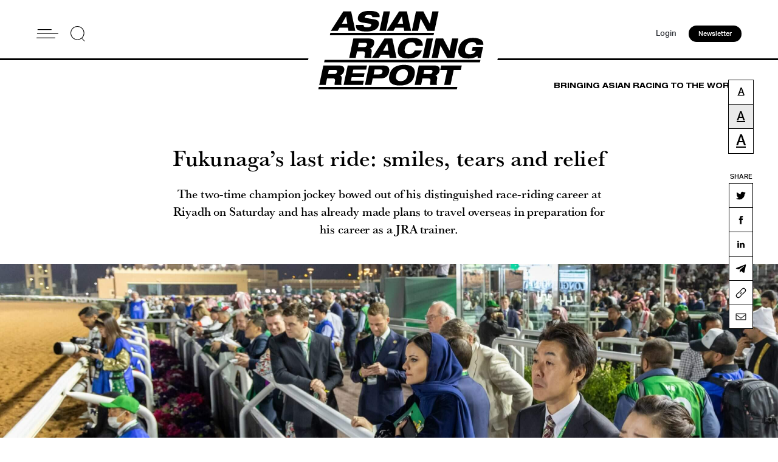

--- FILE ---
content_type: text/html; charset=UTF-8
request_url: https://asianracingreport.com/fukunagas-last-ride-smiles-tears-and-relief/
body_size: 19183
content:
<style>
	.slick-slide{
		height: auto!important;
	}
	@media (max-width: 767px){
		.aside-left.hide{
			display: none!important;
		}
	}
</style>
<!DOCTYPE html>
<head>
<html lang="en-AU">
<meta charset="UTF-8">
<meta name='robots' content='index, follow, max-image-preview:large, max-snippet:-1, max-video-preview:-1' />
	<style>img:is([sizes="auto" i], [sizes^="auto," i]) { contain-intrinsic-size: 3000px 1500px }</style>
	<script>window._wca = window._wca || [];</script>

	<!-- This site is optimized with the Yoast SEO Premium plugin v24.2 (Yoast SEO v24.2) - https://yoast.com/wordpress/plugins/seo/ -->
	<title>Fukunaga&#039;s last ride: smiles, tears and relief - Asian Racing Report</title>
	<link rel="canonical" href="https://asianracingreport.com/fukunagas-last-ride-smiles-tears-and-relief/" />
	<meta property="og:locale" content="en_US" />
	<meta property="og:type" content="article" />
	<meta property="og:title" content="Fukunaga&#039;s last ride: smiles, tears and relief" />
	<meta property="og:description" content="The two-time champion jockey bowed out of his distinguished race-riding career at Riyadh on Saturday and has already made plans to travel overseas in preparation for his career as a JRA trainer." />
	<meta property="og:url" content="https://asianracingreport.com/fukunagas-last-ride-smiles-tears-and-relief/" />
	<meta property="og:site_name" content="Asian Racing Report" />
	<meta property="article:publisher" content="https://www.facebook.com/asianracingreport" />
	<meta property="article:published_time" content="2023-02-26T23:38:20+00:00" />
	<meta property="article:modified_time" content="2023-07-16T09:24:14+00:00" />
	<meta property="og:image" content="http://asianracingreport.com/wp-content/uploads/2023/02/riyadh-scaled.jpg" />
	<meta property="og:image:width" content="2560" />
	<meta property="og:image:height" content="1422" />
	<meta property="og:image:type" content="image/jpeg" />
	<meta name="author" content="ARR Editorial Team" />
	<meta name="twitter:card" content="summary_large_image" />
	<meta name="twitter:creator" content="@AsianRacingRep" />
	<meta name="twitter:site" content="@AsianRacingRep" />
	<meta name="twitter:label1" content="Written by" />
	<meta name="twitter:data1" content="ARR Editorial Team" />
	<script type="application/ld+json" class="yoast-schema-graph">{"@context":"https://schema.org","@graph":[{"@type":"Article","@id":"https://asianracingreport.com/fukunagas-last-ride-smiles-tears-and-relief/#article","isPartOf":{"@id":"https://asianracingreport.com/fukunagas-last-ride-smiles-tears-and-relief/"},"author":{"name":"ARR Editorial Team","@id":"https://asianracingreport.com/#/schema/person/56986294bded6c387914387521303ca4"},"headline":"Fukunaga&#8217;s last ride: smiles, tears and relief","datePublished":"2023-02-26T23:38:20+00:00","dateModified":"2023-07-16T09:24:14+00:00","mainEntityOfPage":{"@id":"https://asianracingreport.com/fukunagas-last-ride-smiles-tears-and-relief/"},"wordCount":8,"commentCount":0,"publisher":{"@id":"https://asianracingreport.com/#organization"},"image":{"@id":"https://asianracingreport.com/fukunagas-last-ride-smiles-tears-and-relief/#primaryimage"},"thumbnailUrl":"https://asianracingreport.com/wp-content/uploads/2023/02/riyadh-scaled.jpg","keywords":["tenno sho autumn","yoshito yahagi","joao moreira","contrail","yasuda kinen","kikuka sho","sprinters stakes","yuichi fukunaga","japan cup"],"articleSection":["Feature"],"inLanguage":"en-AU","potentialAction":[{"@type":"CommentAction","name":"Comment","target":["https://asianracingreport.com/fukunagas-last-ride-smiles-tears-and-relief/#respond"]}]},{"@type":"WebPage","@id":"https://asianracingreport.com/fukunagas-last-ride-smiles-tears-and-relief/","url":"https://asianracingreport.com/fukunagas-last-ride-smiles-tears-and-relief/","name":"Fukunaga's last ride: smiles, tears and relief - Asian Racing Report","isPartOf":{"@id":"https://asianracingreport.com/#website"},"primaryImageOfPage":{"@id":"https://asianracingreport.com/fukunagas-last-ride-smiles-tears-and-relief/#primaryimage"},"image":{"@id":"https://asianracingreport.com/fukunagas-last-ride-smiles-tears-and-relief/#primaryimage"},"thumbnailUrl":"https://asianracingreport.com/wp-content/uploads/2023/02/riyadh-scaled.jpg","datePublished":"2023-02-26T23:38:20+00:00","dateModified":"2023-07-16T09:24:14+00:00","breadcrumb":{"@id":"https://asianracingreport.com/fukunagas-last-ride-smiles-tears-and-relief/#breadcrumb"},"inLanguage":"en-AU","potentialAction":[{"@type":"ReadAction","target":["https://asianracingreport.com/fukunagas-last-ride-smiles-tears-and-relief/"]}]},{"@type":"ImageObject","inLanguage":"en-AU","@id":"https://asianracingreport.com/fukunagas-last-ride-smiles-tears-and-relief/#primaryimage","url":"https://asianracingreport.com/wp-content/uploads/2023/02/riyadh-scaled.jpg","contentUrl":"https://asianracingreport.com/wp-content/uploads/2023/02/riyadh-scaled.jpg","width":2560,"height":1422,"caption":"An emotional Midori Matsuo waits for her husband Yuichi Fukunaga to return from his final ride at Riyadh. (Photo by Lo Chun Kit)"},{"@type":"BreadcrumbList","@id":"https://asianracingreport.com/fukunagas-last-ride-smiles-tears-and-relief/#breadcrumb","itemListElement":[{"@type":"ListItem","position":1,"name":"Home","item":"https://asianracingreport.com/"},{"@type":"ListItem","position":2,"name":"Fukunaga&#8217;s last ride: smiles, tears and relief"}]},{"@type":"WebSite","@id":"https://asianracingreport.com/#website","url":"https://asianracingreport.com/","name":"Asian Racing Report","description":"","publisher":{"@id":"https://asianracingreport.com/#organization"},"potentialAction":[{"@type":"SearchAction","target":{"@type":"EntryPoint","urlTemplate":"https://asianracingreport.com/?s={search_term_string}"},"query-input":{"@type":"PropertyValueSpecification","valueRequired":true,"valueName":"search_term_string"}}],"inLanguage":"en-AU"},{"@type":"Organization","@id":"https://asianracingreport.com/#organization","name":"Asian Racing Report","url":"https://asianracingreport.com/","logo":{"@type":"ImageObject","inLanguage":"en-AU","@id":"https://asianracingreport.com/#/schema/logo/image/","url":"https://asianracingreport.com/wp-content/uploads/2022/04/logo-h.svg","contentUrl":"https://asianracingreport.com/wp-content/uploads/2022/04/logo-h.svg","width":359,"height":186,"caption":"Asian Racing Report"},"image":{"@id":"https://asianracingreport.com/#/schema/logo/image/"},"sameAs":["https://www.facebook.com/asianracingreport","https://x.com/AsianRacingRep","https://www.instagram.com/asianracingreport_/"]},{"@type":"Person","@id":"https://asianracingreport.com/#/schema/person/56986294bded6c387914387521303ca4","name":"ARR Editorial Team","image":{"@type":"ImageObject","inLanguage":"en-AU","@id":"https://asianracingreport.com/#/schema/person/image/","url":"https://secure.gravatar.com/avatar/ad3edffe49d3fe5fb7dab3f9df9bc88f?s=96&d=mm&r=g","contentUrl":"https://secure.gravatar.com/avatar/ad3edffe49d3fe5fb7dab3f9df9bc88f?s=96&d=mm&r=g","caption":"ARR Editorial Team"},"url":"https://asianracingreport.com/author/felicity/"}]}</script>
	<!-- / Yoast SEO Premium plugin. -->


<link rel='dns-prefetch' href='//stats.wp.com' />
<link rel='dns-prefetch' href='//a.omappapi.com' />
<link rel='stylesheet' id='wc-blocks-integration-css' href='https://asianracingreport.com/wp-content/plugins/woocommerce-subscriptions/build/index.css?ver=3.1.6' type='text/css' media='all' />
<link rel='stylesheet' id='wp-block-library-css' href='https://asianracingreport.com/wp-includes/css/dist/block-library/style.min.css?ver=6.7.4' type='text/css' media='all' />
<link rel='stylesheet' id='mediaelement-css' href='https://asianracingreport.com/wp-includes/js/mediaelement/mediaelementplayer-legacy.min.css?ver=4.2.17' type='text/css' media='all' />
<link rel='stylesheet' id='wp-mediaelement-css' href='https://asianracingreport.com/wp-includes/js/mediaelement/wp-mediaelement.min.css?ver=6.7.4' type='text/css' media='all' />
<style id='jetpack-sharing-buttons-style-inline-css' type='text/css'>
.jetpack-sharing-buttons__services-list{display:flex;flex-direction:row;flex-wrap:wrap;gap:0;list-style-type:none;margin:5px;padding:0}.jetpack-sharing-buttons__services-list.has-small-icon-size{font-size:12px}.jetpack-sharing-buttons__services-list.has-normal-icon-size{font-size:16px}.jetpack-sharing-buttons__services-list.has-large-icon-size{font-size:24px}.jetpack-sharing-buttons__services-list.has-huge-icon-size{font-size:36px}@media print{.jetpack-sharing-buttons__services-list{display:none!important}}.editor-styles-wrapper .wp-block-jetpack-sharing-buttons{gap:0;padding-inline-start:0}ul.jetpack-sharing-buttons__services-list.has-background{padding:1.25em 2.375em}
</style>
<style id='classic-theme-styles-inline-css' type='text/css'>
/*! This file is auto-generated */
.wp-block-button__link{color:#fff;background-color:#32373c;border-radius:9999px;box-shadow:none;text-decoration:none;padding:calc(.667em + 2px) calc(1.333em + 2px);font-size:1.125em}.wp-block-file__button{background:#32373c;color:#fff;text-decoration:none}
</style>
<style id='global-styles-inline-css' type='text/css'>
:root{--wp--preset--aspect-ratio--square: 1;--wp--preset--aspect-ratio--4-3: 4/3;--wp--preset--aspect-ratio--3-4: 3/4;--wp--preset--aspect-ratio--3-2: 3/2;--wp--preset--aspect-ratio--2-3: 2/3;--wp--preset--aspect-ratio--16-9: 16/9;--wp--preset--aspect-ratio--9-16: 9/16;--wp--preset--color--black: #000000;--wp--preset--color--cyan-bluish-gray: #abb8c3;--wp--preset--color--white: #ffffff;--wp--preset--color--pale-pink: #f78da7;--wp--preset--color--vivid-red: #cf2e2e;--wp--preset--color--luminous-vivid-orange: #ff6900;--wp--preset--color--luminous-vivid-amber: #fcb900;--wp--preset--color--light-green-cyan: #7bdcb5;--wp--preset--color--vivid-green-cyan: #00d084;--wp--preset--color--pale-cyan-blue: #8ed1fc;--wp--preset--color--vivid-cyan-blue: #0693e3;--wp--preset--color--vivid-purple: #9b51e0;--wp--preset--gradient--vivid-cyan-blue-to-vivid-purple: linear-gradient(135deg,rgba(6,147,227,1) 0%,rgb(155,81,224) 100%);--wp--preset--gradient--light-green-cyan-to-vivid-green-cyan: linear-gradient(135deg,rgb(122,220,180) 0%,rgb(0,208,130) 100%);--wp--preset--gradient--luminous-vivid-amber-to-luminous-vivid-orange: linear-gradient(135deg,rgba(252,185,0,1) 0%,rgba(255,105,0,1) 100%);--wp--preset--gradient--luminous-vivid-orange-to-vivid-red: linear-gradient(135deg,rgba(255,105,0,1) 0%,rgb(207,46,46) 100%);--wp--preset--gradient--very-light-gray-to-cyan-bluish-gray: linear-gradient(135deg,rgb(238,238,238) 0%,rgb(169,184,195) 100%);--wp--preset--gradient--cool-to-warm-spectrum: linear-gradient(135deg,rgb(74,234,220) 0%,rgb(151,120,209) 20%,rgb(207,42,186) 40%,rgb(238,44,130) 60%,rgb(251,105,98) 80%,rgb(254,248,76) 100%);--wp--preset--gradient--blush-light-purple: linear-gradient(135deg,rgb(255,206,236) 0%,rgb(152,150,240) 100%);--wp--preset--gradient--blush-bordeaux: linear-gradient(135deg,rgb(254,205,165) 0%,rgb(254,45,45) 50%,rgb(107,0,62) 100%);--wp--preset--gradient--luminous-dusk: linear-gradient(135deg,rgb(255,203,112) 0%,rgb(199,81,192) 50%,rgb(65,88,208) 100%);--wp--preset--gradient--pale-ocean: linear-gradient(135deg,rgb(255,245,203) 0%,rgb(182,227,212) 50%,rgb(51,167,181) 100%);--wp--preset--gradient--electric-grass: linear-gradient(135deg,rgb(202,248,128) 0%,rgb(113,206,126) 100%);--wp--preset--gradient--midnight: linear-gradient(135deg,rgb(2,3,129) 0%,rgb(40,116,252) 100%);--wp--preset--font-size--small: 13px;--wp--preset--font-size--medium: 20px;--wp--preset--font-size--large: 36px;--wp--preset--font-size--x-large: 42px;--wp--preset--font-family--inter: "Inter", sans-serif;--wp--preset--font-family--cardo: Cardo;--wp--preset--spacing--20: 0.44rem;--wp--preset--spacing--30: 0.67rem;--wp--preset--spacing--40: 1rem;--wp--preset--spacing--50: 1.5rem;--wp--preset--spacing--60: 2.25rem;--wp--preset--spacing--70: 3.38rem;--wp--preset--spacing--80: 5.06rem;--wp--preset--shadow--natural: 6px 6px 9px rgba(0, 0, 0, 0.2);--wp--preset--shadow--deep: 12px 12px 50px rgba(0, 0, 0, 0.4);--wp--preset--shadow--sharp: 6px 6px 0px rgba(0, 0, 0, 0.2);--wp--preset--shadow--outlined: 6px 6px 0px -3px rgba(255, 255, 255, 1), 6px 6px rgba(0, 0, 0, 1);--wp--preset--shadow--crisp: 6px 6px 0px rgba(0, 0, 0, 1);}:where(.is-layout-flex){gap: 0.5em;}:where(.is-layout-grid){gap: 0.5em;}body .is-layout-flex{display: flex;}.is-layout-flex{flex-wrap: wrap;align-items: center;}.is-layout-flex > :is(*, div){margin: 0;}body .is-layout-grid{display: grid;}.is-layout-grid > :is(*, div){margin: 0;}:where(.wp-block-columns.is-layout-flex){gap: 2em;}:where(.wp-block-columns.is-layout-grid){gap: 2em;}:where(.wp-block-post-template.is-layout-flex){gap: 1.25em;}:where(.wp-block-post-template.is-layout-grid){gap: 1.25em;}.has-black-color{color: var(--wp--preset--color--black) !important;}.has-cyan-bluish-gray-color{color: var(--wp--preset--color--cyan-bluish-gray) !important;}.has-white-color{color: var(--wp--preset--color--white) !important;}.has-pale-pink-color{color: var(--wp--preset--color--pale-pink) !important;}.has-vivid-red-color{color: var(--wp--preset--color--vivid-red) !important;}.has-luminous-vivid-orange-color{color: var(--wp--preset--color--luminous-vivid-orange) !important;}.has-luminous-vivid-amber-color{color: var(--wp--preset--color--luminous-vivid-amber) !important;}.has-light-green-cyan-color{color: var(--wp--preset--color--light-green-cyan) !important;}.has-vivid-green-cyan-color{color: var(--wp--preset--color--vivid-green-cyan) !important;}.has-pale-cyan-blue-color{color: var(--wp--preset--color--pale-cyan-blue) !important;}.has-vivid-cyan-blue-color{color: var(--wp--preset--color--vivid-cyan-blue) !important;}.has-vivid-purple-color{color: var(--wp--preset--color--vivid-purple) !important;}.has-black-background-color{background-color: var(--wp--preset--color--black) !important;}.has-cyan-bluish-gray-background-color{background-color: var(--wp--preset--color--cyan-bluish-gray) !important;}.has-white-background-color{background-color: var(--wp--preset--color--white) !important;}.has-pale-pink-background-color{background-color: var(--wp--preset--color--pale-pink) !important;}.has-vivid-red-background-color{background-color: var(--wp--preset--color--vivid-red) !important;}.has-luminous-vivid-orange-background-color{background-color: var(--wp--preset--color--luminous-vivid-orange) !important;}.has-luminous-vivid-amber-background-color{background-color: var(--wp--preset--color--luminous-vivid-amber) !important;}.has-light-green-cyan-background-color{background-color: var(--wp--preset--color--light-green-cyan) !important;}.has-vivid-green-cyan-background-color{background-color: var(--wp--preset--color--vivid-green-cyan) !important;}.has-pale-cyan-blue-background-color{background-color: var(--wp--preset--color--pale-cyan-blue) !important;}.has-vivid-cyan-blue-background-color{background-color: var(--wp--preset--color--vivid-cyan-blue) !important;}.has-vivid-purple-background-color{background-color: var(--wp--preset--color--vivid-purple) !important;}.has-black-border-color{border-color: var(--wp--preset--color--black) !important;}.has-cyan-bluish-gray-border-color{border-color: var(--wp--preset--color--cyan-bluish-gray) !important;}.has-white-border-color{border-color: var(--wp--preset--color--white) !important;}.has-pale-pink-border-color{border-color: var(--wp--preset--color--pale-pink) !important;}.has-vivid-red-border-color{border-color: var(--wp--preset--color--vivid-red) !important;}.has-luminous-vivid-orange-border-color{border-color: var(--wp--preset--color--luminous-vivid-orange) !important;}.has-luminous-vivid-amber-border-color{border-color: var(--wp--preset--color--luminous-vivid-amber) !important;}.has-light-green-cyan-border-color{border-color: var(--wp--preset--color--light-green-cyan) !important;}.has-vivid-green-cyan-border-color{border-color: var(--wp--preset--color--vivid-green-cyan) !important;}.has-pale-cyan-blue-border-color{border-color: var(--wp--preset--color--pale-cyan-blue) !important;}.has-vivid-cyan-blue-border-color{border-color: var(--wp--preset--color--vivid-cyan-blue) !important;}.has-vivid-purple-border-color{border-color: var(--wp--preset--color--vivid-purple) !important;}.has-vivid-cyan-blue-to-vivid-purple-gradient-background{background: var(--wp--preset--gradient--vivid-cyan-blue-to-vivid-purple) !important;}.has-light-green-cyan-to-vivid-green-cyan-gradient-background{background: var(--wp--preset--gradient--light-green-cyan-to-vivid-green-cyan) !important;}.has-luminous-vivid-amber-to-luminous-vivid-orange-gradient-background{background: var(--wp--preset--gradient--luminous-vivid-amber-to-luminous-vivid-orange) !important;}.has-luminous-vivid-orange-to-vivid-red-gradient-background{background: var(--wp--preset--gradient--luminous-vivid-orange-to-vivid-red) !important;}.has-very-light-gray-to-cyan-bluish-gray-gradient-background{background: var(--wp--preset--gradient--very-light-gray-to-cyan-bluish-gray) !important;}.has-cool-to-warm-spectrum-gradient-background{background: var(--wp--preset--gradient--cool-to-warm-spectrum) !important;}.has-blush-light-purple-gradient-background{background: var(--wp--preset--gradient--blush-light-purple) !important;}.has-blush-bordeaux-gradient-background{background: var(--wp--preset--gradient--blush-bordeaux) !important;}.has-luminous-dusk-gradient-background{background: var(--wp--preset--gradient--luminous-dusk) !important;}.has-pale-ocean-gradient-background{background: var(--wp--preset--gradient--pale-ocean) !important;}.has-electric-grass-gradient-background{background: var(--wp--preset--gradient--electric-grass) !important;}.has-midnight-gradient-background{background: var(--wp--preset--gradient--midnight) !important;}.has-small-font-size{font-size: var(--wp--preset--font-size--small) !important;}.has-medium-font-size{font-size: var(--wp--preset--font-size--medium) !important;}.has-large-font-size{font-size: var(--wp--preset--font-size--large) !important;}.has-x-large-font-size{font-size: var(--wp--preset--font-size--x-large) !important;}
:where(.wp-block-post-template.is-layout-flex){gap: 1.25em;}:where(.wp-block-post-template.is-layout-grid){gap: 1.25em;}
:where(.wp-block-columns.is-layout-flex){gap: 2em;}:where(.wp-block-columns.is-layout-grid){gap: 2em;}
:root :where(.wp-block-pullquote){font-size: 1.5em;line-height: 1.6;}
</style>
<link rel='stylesheet' id='contact-form-7-css' href='https://asianracingreport.com/wp-content/plugins/contact-form-7/includes/css/styles.css?ver=6.0.2' type='text/css' media='all' />
<link rel='stylesheet' id='woocommerce-layout-css' href='https://asianracingreport.com/wp-content/plugins/woocommerce/assets/css/woocommerce-layout.css?ver=9.5.3' type='text/css' media='all' />
<style id='woocommerce-layout-inline-css' type='text/css'>

	.infinite-scroll .woocommerce-pagination {
		display: none;
	}
</style>
<link rel='stylesheet' id='woocommerce-smallscreen-css' href='https://asianracingreport.com/wp-content/plugins/woocommerce/assets/css/woocommerce-smallscreen.css?ver=9.5.3' type='text/css' media='only screen and (max-width: 768px)' />
<link rel='stylesheet' id='woocommerce-general-css' href='https://asianracingreport.com/wp-content/plugins/woocommerce/assets/css/woocommerce.css?ver=9.5.3' type='text/css' media='all' />
<style id='woocommerce-inline-inline-css' type='text/css'>
.woocommerce form .form-row .required { visibility: visible; }
</style>
<link rel='stylesheet' id='style-css' href='https://asianracingreport.com/wp-content/themes/arr/css/style.css?ver=1769429742' type='text/css' media='' />
<link rel='stylesheet' id='tablepress-default-css' href='https://asianracingreport.com/wp-content/plugins/tablepress/css/build/default.css?ver=3.0.2' type='text/css' media='all' />
<script type="text/javascript" src="https://asianracingreport.com/wp-includes/js/jquery/jquery.min.js?ver=3.7.1" id="jquery-core-js"></script>
<script type="text/javascript" src="https://asianracingreport.com/wp-includes/js/jquery/jquery-migrate.min.js?ver=3.4.1" id="jquery-migrate-js"></script>
<script type="text/javascript" src="https://asianracingreport.com/wp-content/plugins/woocommerce/assets/js/jquery-blockui/jquery.blockUI.min.js?ver=2.7.0-wc.9.5.3" id="jquery-blockui-js" defer="defer" data-wp-strategy="defer"></script>
<script type="text/javascript" src="https://asianracingreport.com/wp-content/plugins/woocommerce/assets/js/js-cookie/js.cookie.min.js?ver=2.1.4-wc.9.5.3" id="js-cookie-js" defer="defer" data-wp-strategy="defer"></script>
<script type="text/javascript" id="woocommerce-js-extra">
/* <![CDATA[ */
var woocommerce_params = {"ajax_url":"\/wp-admin\/admin-ajax.php","wc_ajax_url":"\/?wc-ajax=%%endpoint%%"};
/* ]]> */
</script>
<script type="text/javascript" src="https://asianracingreport.com/wp-content/plugins/woocommerce/assets/js/frontend/woocommerce.min.js?ver=9.5.3" id="woocommerce-js" defer="defer" data-wp-strategy="defer"></script>
<script type="text/javascript" id="WCPAY_ASSETS-js-extra">
/* <![CDATA[ */
var wcpayAssets = {"url":"https:\/\/asianracingreport.com\/wp-content\/plugins\/woocommerce-payments\/dist\/"};
/* ]]> */
</script>
<script type="text/javascript" src="https://asianracingreport.com/wp-content/themes/arr/js/slick.min.js?ver=6.7.4" id="slick-js"></script>
<script type="text/javascript" src="https://asianracingreport.com/wp-content/themes/arr/js/script.js?ver=1736733601" id="script-js"></script>
<script type="text/javascript" src="https://stats.wp.com/s-202605.js" id="woocommerce-analytics-js" defer="defer" data-wp-strategy="defer"></script>
<link rel="https://api.w.org/" href="https://asianracingreport.com/wp-json/" /><link rel="alternate" title="JSON" type="application/json" href="https://asianracingreport.com/wp-json/wp/v2/posts/14892" /><link rel='shortlink' href='https://asianracingreport.com/?p=14892' />
<link rel="alternate" title="oEmbed (JSON)" type="application/json+oembed" href="https://asianracingreport.com/wp-json/oembed/1.0/embed?url=https%3A%2F%2Fasianracingreport.com%2Ffukunagas-last-ride-smiles-tears-and-relief%2F" />
<link rel="alternate" title="oEmbed (XML)" type="text/xml+oembed" href="https://asianracingreport.com/wp-json/oembed/1.0/embed?url=https%3A%2F%2Fasianracingreport.com%2Ffukunagas-last-ride-smiles-tears-and-relief%2F&#038;format=xml" />
	<style>img#wpstats{display:none}</style>
			<noscript><style>.woocommerce-product-gallery{ opacity: 1 !important; }</style></noscript>
	<style class='wp-fonts-local' type='text/css'>
@font-face{font-family:Inter;font-style:normal;font-weight:300 900;font-display:fallback;src:url('https://asianracingreport.com/wp-content/plugins/woocommerce/assets/fonts/Inter-VariableFont_slnt,wght.woff2') format('woff2');font-stretch:normal;}
@font-face{font-family:Cardo;font-style:normal;font-weight:400;font-display:fallback;src:url('https://asianracingreport.com/wp-content/plugins/woocommerce/assets/fonts/cardo_normal_400.woff2') format('woff2');}
</style>
<link rel="icon" href="https://asianracingreport.com/wp-content/uploads/2022/04/favicon.png" type="image/x-icon" />
<meta property="og:title" content="Fukunaga&#8217;s last ride: smiles, tears and relief">
<meta name="twitter:title" content="Fukunaga&#8217;s last ride: smiles, tears and relief">

	<meta property="og:image" content="https://asianracingreport.com/wp-content/uploads/2023/02/riyadh-scaled.jpg">
	<meta name="twitter:image" content="https://asianracingreport.com/wp-content/uploads/2023/02/riyadh-scaled.jpg">
<meta name="twitter:card" content="summary_large_image">
<meta name="viewport" content="width=device-width,initial-scale=1,minimum-scale=1,maximum-scale=1,user-scalable=no" />
<!— Global site tag (gtag.js) - Google Analytics —>
<script async src="https://www.googletagmanager.com/gtag/js?id=G-0Y3YPGFFH8"></script>
<script>
  window.dataLayer = window.dataLayer || [];
  function gtag(){dataLayer.push(arguments);}
  gtag('js', new Date());

  gtag('config', 'G-0Y3YPGFFH8');
</script>
<!-- Meta Pixel Code -->
<script>
!function(f,b,e,v,n,t,s)
{if(f.fbq)return;n=f.fbq=function(){n.callMethod?
n.callMethod.apply(n,arguments):n.queue.push(arguments)};
if(!f._fbq)f._fbq=n;n.push=n;n.loaded=!0;n.version='2.0';
n.queue=[];t=b.createElement(e);t.async=!0;
t.src=v;s=b.getElementsByTagName(e)[0];
s.parentNode.insertBefore(t,s)}(window, document,'script',
'https://connect.facebook.net/en_US/fbevents.js');
fbq('init', '564421128475881');
fbq('track', 'PageView');
</script>
<noscript><img height="1" width="1" style="display:none"
src="https://www.facebook.com/tr?id=564421128475881&ev=PageView&noscript=1"
/></noscript>
<!-- End Meta Pixel Code -->
<meta name="facebook-domain-verification" content="e1d58407u4gx65e49blyscvp7harxs" />
</head>

<style>
	.paywall-box.chinese-box{
		display: none;
	}
   
    
</style>


<style>
	.empty-box{
		height: 20px;
	}
     .grecaptcha-badge{
		display: none !important;
	}
</style>
<body class="post-template-default single single-post postid-14892 single-format-standard theme-arr woocommerce-no-js">
    <header>
      <div class="header">
        <div class="container">
          <div class="left">
            <a href="javascript:void(0);" class="hamburger">
              <img src="https://asianracingreport.com/wp-content/themes/arr/images/hamburger.svg" alt="Menu" title="Menu" />
              <span></span>
              <span></span>
            </a>
            <div class="search-h">
				<img src="https://asianracingreport.com/wp-content/themes/arr/images/search.svg" alt="Search" title="Search the website">
            </div>
            <div class="form-box">
				<form action="/" method="get">
					<input name="s" type="text" class="search-input" placeholder="Search Asian Racing Report" />
					<div class="search-close">
					  <span></span>
					  <span></span>
					</div>
				</form>
            </div>
          </div>
          <div class="right">
						<div class="links-col">
									
												<a href="https://asianracingreport.com/my-account/?prev-page=14892" class="login-btn">Login</a>
											
							</div>
							<a href="https://asianracingreport.com/newsletters" class="btns">Newsletter</a>
			          </div>
		            <a class="logo-box" href="https://asianracingreport.com">
			            <img src="https://asianracingreport.com/wp-content/uploads/2022/04/logo-h.svg" alt="Asian Racing Report" />
          </a>
		            <nav>
            <div class="container">
              <div class="slider-menu">
											<a class="close-btn" href="javascript:void(0);">Close</a>
									<ul id="menu-header-menu" class="menu"><li id="menu-item-19" class="menu-item menu-item-type-post_type menu-item-object-page menu-item-home menu-item-19"><a href="https://asianracingreport.com/">HOME</a></li>
<li id="menu-item-245" class="menu-item menu-item-type-taxonomy menu-item-object-taxonomy current-post-ancestor active current-post-parent menu-item-245"><a href="https://asianracingreport.com/taxonomy/racing-news/">LATEST</a></li>
<li id="menu-item-546" class="menu-item menu-item-type-post_type menu-item-object-page menu-item-546"><a href="https://asianracingreport.com/home-chinese/">競馬論</a></li>
<li id="menu-item-18620" class="menu-item menu-item-type-taxonomy menu-item-object-taxonomy menu-item-18620"><a href="https://asianracingreport.com/taxonomy/wagering-news/">WAGERING</a></li>
<li id="menu-item-247" class="menu-item menu-item-type-taxonomy menu-item-object-taxonomy current-post-ancestor active current-post-parent menu-item-247"><a href="https://asianracingreport.com/taxonomy/japan-racing-news/">JAPAN</a></li>
<li id="menu-item-5831" class="menu-item menu-item-type-taxonomy menu-item-object-taxonomy menu-item-5831"><a href="https://asianracingreport.com/taxonomy/hong-kong-racing-news/">HONG KONG</a></li>
<li id="menu-item-249" class="menu-item menu-item-type-post_type menu-item-object-page menu-item-249"><a href="https://asianracingreport.com/about-us/">ABOUT US</a></li>
<li id="menu-item-8784" class="menu-item menu-item-type-post_type menu-item-object-page menu-item-8784"><a href="https://asianracingreport.com/advertise-with-us/">ADVERTISE WITH US</a></li>
</ul>                <div class="menu-footer-icon">
				  					<a href="https://twitter.com/AsianRacingRep" target="_blank" title="Twitter"><img src="https://asianracingreport.com/wp-content/themes/arr/images/twitter-b.svg" alt="twitter" /></a>
				  				  					<a href="https://www.facebook.com/asianracingreport" target="_blank" title="Facebook"><img src="https://asianracingreport.com/wp-content/themes/arr/images/facebook-b.svg" alt="facebook" /></a>
				  				  					<a href="https://www.instagram.com/asianracingreport_/" target="_blank" title="Instagram"><img src="https://asianracingreport.com/wp-content/themes/arr/images/instagram-b.svg" alt="instagram" /></a>
				                  </div>
              </div>
            </div>
          </nav>
          <nav class="show-m">
            <div class="container">
              <div class="slider-menu">
				<ul id="menu-header-menu-1" class="menu"><li class="menu-item menu-item-type-post_type menu-item-object-page menu-item-home menu-item-19"><a href="https://asianracingreport.com/">HOME</a></li>
<li class="menu-item menu-item-type-taxonomy menu-item-object-taxonomy current-post-ancestor active current-post-parent menu-item-245"><a href="https://asianracingreport.com/taxonomy/racing-news/">LATEST</a></li>
<li class="menu-item menu-item-type-post_type menu-item-object-page menu-item-546"><a href="https://asianracingreport.com/home-chinese/">競馬論</a></li>
<li class="menu-item menu-item-type-taxonomy menu-item-object-taxonomy menu-item-18620"><a href="https://asianracingreport.com/taxonomy/wagering-news/">WAGERING</a></li>
<li class="menu-item menu-item-type-taxonomy menu-item-object-taxonomy current-post-ancestor active current-post-parent menu-item-247"><a href="https://asianracingreport.com/taxonomy/japan-racing-news/">JAPAN</a></li>
<li class="menu-item menu-item-type-taxonomy menu-item-object-taxonomy menu-item-5831"><a href="https://asianracingreport.com/taxonomy/hong-kong-racing-news/">HONG KONG</a></li>
<li class="menu-item menu-item-type-post_type menu-item-object-page menu-item-249"><a href="https://asianracingreport.com/about-us/">ABOUT US</a></li>
<li class="menu-item menu-item-type-post_type menu-item-object-page menu-item-8784"><a href="https://asianracingreport.com/advertise-with-us/">ADVERTISE WITH US</a></li>
</ul>                <div class="btn-groups">
																							<a href="https://asianracingreport.com/my-account/" class="login-btn">Login</a>
							
															<a href="https://asianracingreport.com/newsletters" class="join">Newsletter</a>
						
                </div>
              </div>
            </div>
          </nav>
        </div>
      </div>
      <div class="belows-header">
        <div class="container">
			          <div></div>
          <p>BRINGING ASIAN RACING TO THE WORLD</p>
		          </div>
      </div>
    </header>
	<div class="wrapper-top"></div>					<!-- //content -->
						  <section class="main-title wowo fadeInUp">
				<div class=" container">
				<div class="content">
				 <!-- <span>FEATURES</span> -->
				  <h1>Fukunaga&#8217;s last ride: smiles, tears and relief</h1>
				  <p>The two-time champion jockey bowed out of his distinguished race-riding career at Riyadh on Saturday and has already made plans to travel overseas in preparation for his career as a JRA trainer.</p>
				</div>
				</div>
			  </section>
			  			  <section class="full-page-img top" style="background-image: url('https://asianracingreport.com/wp-content/uploads/2023/02/riyadh-scaled.jpg')">
				<img src="https://asianracingreport.com/wp-content/uploads/2023/02/riyadh-scaled.jpg">
								<div class="sub-title">An emotional Midori Matsuo waits for her husband Yuichi Fukunaga to return from his final ride at Riyadh. (Photo by Lo Chun Kit)</div>
							  </section>
			  											  <section class="main-content">
								<div class="container">
								  <div class="content">
									<div class="aside-left wowo fadeInUp ">
																																<div class="author-slider">
																								<div class="author-slider-item">
														<div class="author-slider-item-row">
															<div class=" img-box">
															  <img src="" alt="" />
															</div>
															<div class="info-text">
																<p><a href="https://asianracingreport.com/authors/david-morgan/" class=" author-name">David Morgan</a></p>
																<p class="author-position">Chief Journalist</p>
																																<p class="article-date">27 February 2023</p>
																																															</div>
														</div>
													</div>
																								</div>
																					<div class="font-size">
										  <a href="javascript:void(0);" class="small">A</a>
										  <a href="javascript:void(0);" class="mid">A</a>
										  <a href="javascript:void(0);" class="large">A</a>
										</div>
																			</div>
									<div class="mid-content a-9 wowo fadeInUp">
																																		<p><span style="font-weight: 400">Yuichi Fukunaga’s face gave no sign that anything was out of the ordinary as he waited for the ‘mount-up’ bell before the Riyadh Dirt Sprint: he nodded a quick bow to the connections of Remake and chatted casually.</span></p>
<p><span style="font-weight: 400">But the little things give us away. As he smiled and talked, Fukunaga shifted repeatedly from foot to foot, all the while flicking and pressing the end of his whip at the toe of his right boot in an unconscious indication that his mind might be at least partly elsewhere.</span></p>
<p><span style="font-weight: 400">“Today is the last day of my jockey life, so I had a lot of memories coming into my mind before the race,” he told Asian Racing Report ahead of his next challenge as a JRA licensed trainer.</span></p>
<p><span style="font-weight: 400">Yoshito Yahagi, for whom Fukunaga rode the Triple Crown hero Contrail, crossed the paddock to offer a handshake and warm words. The bell rang and moments later Fukunaga was sitting atop Remake, running the red reins through his hands to find easily the sweet grip he had felt in such a moment about nineteen-and-a-half-thousand times before; he slipped his right foot into its iron and reached down with his hand to make sure his left foot was in the comfortable spot, then out he went to compete for the final time.  </span></p>
<blockquote class="twitter-tweet" data-width="500" data-dnt="true">
<p lang="en" dir="ltr">Jockey Yuichi Fukunaga weighs out for the final time in a stellar career after a third in the Riyadh Dirt Sprint aboard Remake.</p>
<p>2,636 career wins. Walks away at his best. <a href="https://twitter.com/hashtag/%E7%A6%8F%E6%B0%B8%E7%A5%90%E4%B8%80?src=hash&amp;ref_src=twsrc%5Etfw">#福永祐一</a> <a href="https://t.co/vAEVRZmcsR">pic.twitter.com/vAEVRZmcsR</a></p>
<p>&mdash; Asian Racing Report (@AsianRacingRep) <a href="https://twitter.com/AsianRacingRep/status/1629529762338045953?ref_src=twsrc%5Etfw">February 25, 2023</a></p></blockquote>
<p><script async src="https://platform.twitter.com/widgets.js" charset="utf-8"></script></p>
<p><span style="font-weight: 400">There was to be no victory to enhance the goodbye, but it was not needed: Fukunaga has known more glory than most jockeys ever will. His 2,636-plus wins include a long list of majors: three Tokyo Yushun triumphs, three Yushun Himbas, two Satsuki Shos, an Oka Sho and a Kikuka Sho for a full-house of Japanese classics; a Japan Cup, the Autumn Tenno Sho, two Yasuda Kinens, a Sprinters Stakes, three Takamatsunomiya Kinens and more besides.</span></p>
<p><span style="font-weight: 400">Internationally, he made history as the first Japanese jockey to ride a Japanese-trained horse to victory in North America when he guided Cesario in the American Oaks in 2005; he also steered Just A Way to a sensational Dubai Turf success and was aboard Eishin Preston for his QEII Cup and Hong Kong Mile wins at Sha Tin.  </span></p>
																																									  </div>
								  
								  <div class=" aside-right wowo fadeInUp">
																		<div class="aside-box">
									  <div class="font-size">
										<a href="javascript:void(0);" class="small">A</a>
										<a href="javascript:void(0);" class="mid">A</a>
										<a href="javascript:void(0);" class="large">A</a>
									  </div>
									  <div class="icon-bar">
										<span>SHARE</span>
																				<a href="https://twitter.com/intent/tweet?url=https://asianracingreport.com/fukunagas-last-ride-smiles-tears-and-relief/&text=Fukunaga&#8217;s last ride: smiles, tears and relief" class="twitter" target="_blank" title="Twitter"><img src="https://asianracingreport.com/wp-content/themes/arr/images/twitter-s.svg" alt=""></a>
										<a href="https://www.facebook.com/sharer/sharer.php?u=https://asianracingreport.com/fukunagas-last-ride-smiles-tears-and-relief/" class="facebook" target="_blank" title="Facebook"><img src="https://asianracingreport.com/wp-content/themes/arr/images/facebook-s.svg" alt=""></a>
										<a href="https://www.linkedin.com/sharing/share-offsite/?url=https://asianracingreport.com/fukunagas-last-ride-smiles-tears-and-relief/" class="linkedin" target="_blank" title="LinkedIn"><img src="https://asianracingreport.com/wp-content/themes/arr/images/linkedin-b.svg" alt=""></a>
										<a href="https://telegram.me/share/url?url=https://asianracingreport.com/fukunagas-last-ride-smiles-tears-and-relief/&text=Fukunaga&#8217;s last ride: smiles, tears and relief" class="telegram" target="_blank" title="Telegram"><img src="https://asianracingreport.com/wp-content/themes/arr/images/telegram-b.svg" alt=""></a>
										<a href="javascript:void(0);" class="links" title="Copy url"><img src="https://asianracingreport.com/wp-content/themes/arr/images/links.svg" alt=""></a>
										<a href="/cdn-cgi/l/email-protection#[base64]" class="email" title="Email"><img src="https://asianracingreport.com/wp-content/themes/arr/images/envelope.svg" alt=""></a>
									  </div>
									</div>
																	  </div>
								  
								</div>
								</div>
							  </section>
														  <section class="text-slider-box">
								<div class="container">
									<div class="slider-content wowo fadeInUp">
										  											<div class="slider-img-text">
												<div class="img-box" style="background-image: url('https://asianracingreport.com/wp-content/uploads/2022/12/fukunaga3.jpg')"></div>
												<div class="slider-bottom">
												  <p>Yuichi Fukunaga roars after Eishin Preston's dominant victory in the 2001 Hong Kong Mile. (Photo by Ricky Chung/Getty Images)</p>
												</div>
											</div>
																						<div class="slider-img-text">
												<div class="img-box" style="background-image: url('https://asianracingreport.com/wp-content/uploads/2022/09/GettyImages-481319787-scaled.jpg')"></div>
												<div class="slider-bottom">
												  <p>Yuichi Fukunaga celebrates riding Just A Way to victory in the Dubai Duty Free on March 29, 2014. (Photo by Warren Little/Getty Images)</p>
												</div>
											</div>
																				</div>
								</div>
							  </section>
														  <section class="main-content">
								<div class="container">
								  <div class="content">
									<div class="aside-left wowo fadeInUp hide">
																			</div>
									<div class="mid-content a-9 wowo fadeInUp">
																																		<p><span style="font-weight: 400">Fukunaga followed his father, Yoichi Fukunaga, in becoming a leading jockey: he had his first ride at Chukyo on March 2, 1996, a win for his master, Shuji Kitahashi, and was champion jockey in 2011 and 2013. But at age 46, just 15 months after the brilliant Contrail’s career-capping Japan Cup win, Fukunaga, too, bowed out while still among the elite.</span></p>
<p><span style="font-weight: 400">Remake, that final mount, ran home third and as Fukunaga pulled the four-year-old to a stop and turned back towards the grandstand, he looked to the skies.</span></p>
<p><span style="font-weight: 400">&#8220;Is it over? I thought. There was this ‘So that&#8217;s it’ feeling,” he said.</span></p>
<p><span style="font-weight: 400">His wife, Midori Matsuo, let loose her emotions at the final realisation that, yes, it was over. Dressed in a blue kimono, she ran to the trackside rail with tears streaming: a jockey runs a dangerous gauntlet every time they go out to ride and their closest loved ones know and feel that most.</span></p>
<p><span style="font-weight: 400">“She is relieved. And my parents too,” Fukunaga said, delivering his words carefully, pausing, fiddling with his cuffs, brimming with contained emotion.</span></p>
<p><span style="font-weight: 400">“</span><span style="font-weight: 400">I believe that completing my work (as a jockey) is the greatest filial duty to my parents.</span> <span style="font-weight: 400">They had been worrying about me for a long time and I have had various injuries in my career, but I was able to finish in one piece and I am in good health. I think I can let them put their worries down now.”</span></p>
<p><span style="font-weight: 400">Fukunaga spoke after he had exited the jockeys’ room for the final time as a professional rider. His wife and gathered media had waited patiently outside, their focus entirely on their retiring hero as the Riyadh Dirt Sprint winning rider Frankie Dettori’s post-race interview was broadcast on the big screen behind them: the US raider Elite Power’s impressive success was of little concern to the group.     </span></p>
																																									  </div>
								  
								  <div class=" aside-right wowo fadeInUp">
																	  </div>
								  
								</div>
								</div>
							  </section>
															  <section class="insert-img-text  no-text">
									<div class="container">
									  <div class="content">
										<div class="img-box " data-audio="" data-img="https://asianracingreport.com/wp-content/uploads/2023/02/yuichisaudi-scaled.jpg" style="background-image: url('https://asianracingreport.com/wp-content/uploads/2023/02/yuichisaudi-scaled.jpg'); "></div>
																				<div class="bottom ">
										  <p>Yuichi Fukunaga with wife Midori Matsuo at Riyadh. (Photo by Lo Chun Kit)</p>
										</div>
										
									  </div>
									</div>
								  </section>

															  <section class="main-content">
								<div class="container">
								  <div class="content">
									<div class="aside-left wowo fadeInUp hide">
																			</div>
									<div class="mid-content a-9 wowo fadeInUp">
																																		<p><span style="font-weight: 400">Matsuo, well-known in her own right as an actress and TV personality, continued to wipe away tears as she smiled and waited for her husband, watching the weighing room doorway for a final time.</span></p>
<p><span style="font-weight: 400">When Fukunaga emerged, he was wearing a plain grey suit and blue tie with his jockey gear packed away in a black, pull-along equipment case; he moved aside, pressed into a corner, to allow the silked-up riders for the Saudi Cup to get on with their business, then joined his wife and the camera-toting media crowd.  </span></p>
<p><span style="font-weight: 400">He ran through the usual post-race questions: the race unfolded as he had imagined; it was good experience for Remake; the dirt felt ‘stiffer’ than in training but the Japanese horses handled it; he was focused on the job at hand even though it was his last. Then came the thanks to all the people who had supported him.</span></p>
<p><span style="font-weight: 400">“I have many things on my mind, but I hope to express my feelings at the retirement ceremony when I return to Japan,” he said.</span></p>
<p><span style="font-weight: 400">Fukunaga’s retirement was one of three that formed a subplot to the Saudi Cup build-up. Brazilian ace Joao Moreira will travel the world over the next 18 months to two years as he winds down his career, and the Italian Dettori, a British racing institution, has said he will retire after the Breeders’ Cup in November.</span></p>
<p><span style="font-weight: 400">A jogging Dettori had to slow and squeeze through the throng around Fukunaga as he went into the jockeys’ room to get ready for his Saudi Cup ride on Country Grammer. He would finish second to the Yahagi-trained Panthalassa and now rolls on to his next big meeting and a repeat of the focus on his retirement that will not end for another nine months: a Dettori Groundhog Day of sorts.</span></p>
<p><span style="font-weight: 400">That phase has now passed for Fukunaga. He is done and is already moving on.</span></p>
																																									  </div>
								  
								  <div class=" aside-right wowo fadeInUp">
																	  </div>
								  
								</div>
								</div>
							  </section>
															  <section class="insert-img-text  no-text">
									<div class="container">
									  <div class="content">
										<div class="img-box " data-audio="" data-img="https://asianracingreport.com/wp-content/uploads/2023/02/fukunagasecond-scaled.jpg" style="background-image: url('https://asianracingreport.com/wp-content/uploads/2023/02/fukunagasecond-scaled.jpg'); "></div>
																				<div class="bottom ">
										  <p> Yuichi Fukunaga before his second-to-last ride on Ecoro Ares. (Photo by Asian Racing Report)</p>
										</div>
										
									  </div>
									</div>
								  </section>

															  <section class="main-content">
								<div class="container">
								  <div class="content">
									<div class="aside-left wowo fadeInUp hide">
																			</div>
									<div class="mid-content a-9 wowo fadeInUp">
																																		<p><span style="font-weight: 400">“I’m thinking I will travel to the United States to attend some sales, and, in the summer, I will go to Britain and spend time at Roger Varian’s stables to see how he does things; I plan to study stable operations and watch and learn,” he said.</span></p>
<p><span style="font-weight: 400">While Fukunaga will never again know the thrill of riding a horse in racing conditions, he will always have the memories, and when he looks back on his distinguished career as a jockey, one achievement will stand out above the rest.</span></p>
<p><span style="font-weight: 400">“Winning the Triple Crown with Contrail,” he said. “It was a special thing and I’m very proud that I was able to achieve that.”</span></p>
<p><span style="font-weight: 400">And with that last word he joined his wife and departed, walking away on his terms and into a new career.</span></p>
																																					<div class="separator"><img src="https://asianracingreport.com/wp-content/themes/arr/images/separator.svg" alt="separator"></div>
																									
												  <a href="https://asianracingreport.com/from-the-saddle-straight-to-the-trainers-stand-yuichi-fukunaga-walks-away-in-top-form/" class="article-links">
													<div class="img-box" >
													<div class="img top" style="background-image: url('https://asianracingreport.com/wp-content/uploads/2022/12/wagnerian1.jpg');"></div>
													</div>
													<div class="links">
													  <p>From the saddle straight to the trainer&#8217;s stand, Yuichi Fukunaga will walk away in top form</p>
													</div>
												  </a>
																																											<div class="post-tags">
											<h2>READ MORE ON</h2>
											<ul>
																										<li><a href="https://asianracingreport.com/tag/tenno-sho-autumn/">tenno sho autumn</a></li>
																												<li><a href="https://asianracingreport.com/tag/yoshito-yahagi/">yoshito yahagi</a></li>
																												<li><a href="https://asianracingreport.com/tag/joao-moreira/">joao moreira</a></li>
																												<li><a href="https://asianracingreport.com/tag/contrail/">contrail</a></li>
																												<li><a href="https://asianracingreport.com/tag/yasuda-kinen/">yasuda kinen</a></li>
																												<li><a href="https://asianracingreport.com/tag/kikuka-sho/">kikuka sho</a></li>
																												<li><a href="https://asianracingreport.com/tag/sprinters-stakes/">sprinters stakes</a></li>
																												<li><a href="https://asianracingreport.com/tag/yuichi-fukunaga/">yuichi fukunaga</a></li>
																												<li><a href="https://asianracingreport.com/tag/japan-cup/">japan cup</a></li>
																									</ul>
										</div>
										<div class="page-content-logo">
											<div class="icon-bar">
												<span>SHARE</span>
																								<a href="https://twitter.com/intent/tweet?url=https://asianracingreport.com/fukunagas-last-ride-smiles-tears-and-relief/&text=Fukunaga&#8217;s last ride: smiles, tears and relief" class="twitter" target="_blank" title="Twitter"><img src="https://asianracingreport.com/wp-content/themes/arr/images/twitter-s.svg" alt=""></a>
												<a href="https://www.facebook.com/sharer/sharer.php?u=https://asianracingreport.com/fukunagas-last-ride-smiles-tears-and-relief/" class="facebook" target="_blank" title="Facebook"><img src="https://asianracingreport.com/wp-content/themes/arr/images/facebook-s.svg" alt=""></a>
												<a href="https://www.linkedin.com/sharing/share-offsite/?url=https://asianracingreport.com/fukunagas-last-ride-smiles-tears-and-relief/" class="linkedin" target="_blank" title="LinkedIn"><img src="https://asianracingreport.com/wp-content/themes/arr/images/linkedin-b.svg" alt=""></a>
												<a href="https://telegram.me/share/url?url=https://asianracingreport.com/fukunagas-last-ride-smiles-tears-and-relief/&text=Fukunaga&#8217;s last ride: smiles, tears and relief" class="telegram" target="_blank" title="Telegram"><img src="https://asianracingreport.com/wp-content/themes/arr/images/telegram-b.svg" alt=""></a>
												<a href="javascript:void(0);" class="links" title="Copy url"><img src="https://asianracingreport.com/wp-content/themes/arr/images/links.svg" alt=""></a>
												<a href="/cdn-cgi/l/email-protection#[base64]" class="email" title="Email"><img src="https://asianracingreport.com/wp-content/themes/arr/images/envelope.svg" alt=""></a>
											</div>
											<div class="page-logo">
												<div class="line"></div>
												<img src="https://asianracingreport.com/wp-content/themes/arr/images/favicon.svg" alt="" />
												<div class="line"></div>
											</div>
										</div>
																	  </div>
								  
								  <div class=" aside-right wowo fadeInUp">
																	  </div>
								  
								</div>
								</div>
							  </section>
													<section class="cta-block japan-category">
			  <div class="container">
				<div class="cta-b">
				  <div class="text">
					<h2>SUBSCRIBE TO OUR NEWSLETTER //</h2>
					<p></p>
				  </div>
				  				  <style>
					  .cta-block .cta-b .bg-box::before{
						  background-image: url('https://asianracingreport.com/wp-content/uploads/2023/02/cta-1.jpg');
						  opacity: 1;
					  }
				  </style>
				  <div class="bg-box"></div>
				  				  	<a class="btn" href="https://asianracingreport.com/newsletters" target="_self">SUBSCRIBE</a>
				  				</div>
			  </div>
			</section>
			<section class="news-cms wowo fadeInUp"> 
				<div class=" container">
					<div class="content">
					  <div class="content-left">
						<div class="content-top">SUGGESTED ARTICLES</div>
						<div class="content-list">
												  <a href="https://asianracingreport.com/deep-impact-so-endeth-the-reign-of-a-superstar-sire/" class="list">
							<div class="list-content">
							  <div class="img-box">
								<div class="img top" style="background-image: url('https://asianracingreport.com/wp-content/uploads/2023/07/deepimpactarchive22.jpg')"></div>
							  </div>
							  <span>
									Tim Whiffler							  </span>
							  <h2>So endeth the reign of a superstar sire</h2>
							</div>
						  </a>
												  <a href="https://asianracingreport.com/jra-g1-wrap-fujiokas-fairytale-as-namur-storms-home-in-mile-championship/" class="list">
							<div class="list-content">
							  <div class="img-box">
								<div class="img top" style="background-image: url('https://asianracingreport.com/wp-content/uploads/2023/11/namur1.jpg')"></div>
							  </div>
							  <span>
									Michael Cox							  </span>
							  <h2>JRA G1 wrap: Fujioka&#8217;s &#8216;fairytale&#8217; as Namur storms home in Mile Championship</h2>
							</div>
						  </a>
												  <a href="https://asianracingreport.com/is-there-a-champion-in-this-years-mile-championship/" class="list">
							<div class="list-content">
							  <div class="img-box">
								<div class="img top" style="background-image: url('https://asianracingreport.com/wp-content/uploads/2023/03/dlaneserifos.jpg')"></div>
							  </div>
							  <span>
									David Morgan							  </span>
							  <h2>Is there a champion in this year’s Mile Championship?</h2>
							</div>
						  </a>
												  <a href="https://asianracingreport.com/jra-g1-wrap-explosive-filly-brede-weg-prevails-in-wet-queen-elizabeth-ii-cup/" class="list">
							<div class="list-content">
							  <div class="img-box">
								<div class="img top" style="background-image: url('https://asianracingreport.com/wp-content/uploads/2023/11/brede111.jpg')"></div>
							  </div>
							  <span>
									Michael Cox							  </span>
							  <h2>JRA G1 wrap: &#8216;explosive&#8217; filly Brede Weg prevails in wet Queen Elizabeth II Cup</h2>
							</div>
						  </a>
												</div>
					  </div>
					  <div class="content-right">
												<div class="content-top">EDITOR'S PICKS</div>
																		<div class="content-list">
															  <a href="https://asianracingreport.com/30-years-on-greg-hall-on-the-most-famous-cox-plate-of-all/" class="list">
									  <div class="text">
										<span>
											Costa Rolfe										</span>
										<h2>30 years on: Greg Hall on the most famous Cox Plate of all</h2>
									  </div>
									  <div class="img-box">
										<div class="img top" style="background-image: url('https://asianracingreport.com/wp-content/uploads/2022/10/superimpose-scaled.jpg')"></div>
									  </div>
								  </a>
																  <a href="https://asianracingreport.com/a-champion-jockey-title-is-yuga-kawadas-destiny/" class="list">
									  <div class="text">
										<span>
											David Morgan										</span>
										<h2>A champion jockey title is Yuga Kawada&#8217;s destiny</h2>
									  </div>
									  <div class="img-box">
										<div class="img top" style="background-image: url('https://asianracingreport.com/wp-content/uploads/2022/12/KawadaLovesOnlyYou-scaled.jpg')"></div>
									  </div>
								  </a>
																  <a href="https://asianracingreport.com/preview-of-the-2024-golden-slipper/" class="list">
									  <div class="text">
										<span>
											Tim Whiffler										</span>
										<h2>Preview of the 2024 Golden Slipper</h2>
									  </div>
									  <div class="img-box">
										<div class="img top" style="background-image: url('https://asianracingreport.com/wp-content/uploads/2024/02/GettyImages-1474284603-shinzo-large.jpg')"></div>
									  </div>
								  </a>
																  <a href="https://asianracingreport.com/deep-impact-so-endeth-the-reign-of-a-superstar-sire/" class="list">
									  <div class="text">
										<span>
											Tim Whiffler										</span>
										<h2>So endeth the reign of a superstar sire</h2>
									  </div>
									  <div class="img-box">
										<div class="img top" style="background-image: url('https://asianracingreport.com/wp-content/uploads/2023/07/deepimpactarchive22.jpg')"></div>
									  </div>
								  </a>
																  <a href="https://asianracingreport.com/christophe-lemaire-journey-to-the-jra/" class="list">
									  <div class="text">
										<span>
											Michael Cox										</span>
										<h2>Christophe Lemaire: journey to the JRA</h2>
									  </div>
									  <div class="img-box">
										<div class="img top" style="background-image: url('https://asianracingreport.com/wp-content/uploads/2023/08/almondeye11.jpg')"></div>
									  </div>
								  </a>
														</div>
											  </div>
					</div>
				</div>
			</section>
		<!-- //content end -->
				<section class="single-page-tags" style="display: none;">
		<div class="container">
						<div class="tags-links">
				<h2>POPULAR TAGS</h2>
				<ul>
											  <li><a href="https://asianracingreport.com/tag/japan-cup/">japan cup</a></li>
						  						  <li><a href="https://asianracingreport.com/tag/joao-moreira/">joao moreira</a></li>
						  						  <li><a href="https://asianracingreport.com/tag/champions-cup/">champions cup</a></li>
						  						  <li><a href="https://asianracingreport.com/tag/zac-purton/">zac purton</a></li>
						  						  <li><a href="https://asianracingreport.com/tag/john-size/">john size</a></li>
						  						  <li><a href="https://asianracingreport.com/tag/%e6%ae%b5%e9%80%9f%e5%b0%8b%e5%af%b6/">段速尋寶</a></li>
						  						  <li><a href="https://asianracingreport.com/tag/christophe-lemaire/">christophe lemaire</a></li>
						  						  <li><a href="https://asianracingreport.com/tag/arima-kinen/">arima kinen</a></li>
						  						  <li><a href="https://asianracingreport.com/tag/tokyo-yushun/">tokyo yushun</a></li>
						  						  <li><a href="https://asianracingreport.com/tag/yuga-kawada/">yuga kawada</a></li>
						  						  <li><a href="https://asianracingreport.com/tag/yasuda-kinen/">yasuda kinen</a></li>
						  						  <li><a href="https://asianracingreport.com/tag/mile-championship/">mile championship</a></li>
						  						  <li><a href="https://asianracingreport.com/tag/jra-blackbook/">jra blackbook</a></li>
						  						  <li><a href="https://asianracingreport.com/tag/oka-sho/">oka sho</a></li>
						  						  <li><a href="https://asianracingreport.com/tag/tenno-sho-autumn/">tenno sho autumn</a></li>
						  						  <li><a href="https://asianracingreport.com/tag/liberty-island/">liberty island</a></li>
						  						  <li><a href="https://asianracingreport.com/tag/%e8%b3%bd%e6%97%a5%e4%bf%8a%e6%93%8a/">賽日俊擊</a></li>
						  						  <li><a href="https://asianracingreport.com/tag/takarazuka-kinen/">takarazuka kinen</a></li>
						  						  <li><a href="https://asianracingreport.com/tag/%e8%a8%88tech%e7%b2%be%e5%bd%a9/">計Tech精彩</a></li>
						  						  <li><a href="https://asianracingreport.com/tag/equinox/">equinox</a></li>
						  				</ul>
			</div>
		</div>
	</section>
<div class="multimedia-popup">
	<div class="container">
		<div class="video-box">
			<a class="close-multimedia-popup" href="javascript:void(0);">
				<svg width="28" height="28" viewBox="0 0 28 28" fill="none" xmlns="http://www.w3.org/2000/svg">
					<path d="M14 0C6.2 0 0 6.2 0 14C0 21.8 6.2 28 14 28C21.8 28 28 21.8 28 14C28 6.2 21.8 0 14 0ZM19.4 21L14 15.6L8.6 21L7 19.4L12.4 14L7 8.6L8.6 7L14 12.4L19.4 7L21 8.6L15.6 14L21 19.4L19.4 21Z" fill="white"/>
				</svg>
			</a>
			<div class="video-row">
				<div class="video-share">
					<div class="share-title">
						<h3>SHARE</h3>
					</div>
					<a>
						<svg width="17" height="14" viewBox="0 0 17 14" fill="none" xmlns="http://www.w3.org/2000/svg">
							<path d="M17 1.64706C16.3743 1.93529 15.6998 2.12471 15.001 2.21529C15.7161 1.77882 16.2686 1.08706 16.5287 0.255294C15.8542 0.667059 15.1066 0.955294 14.3184 1.12C13.6764 0.411765 12.7744 0 11.7505 0C9.84082 0 8.28059 1.58118 8.28059 3.53294C8.28059 3.81294 8.3131 4.08471 8.36998 4.34C5.47706 4.19177 2.90105 2.78353 1.18642 0.650588C0.885755 1.16941 0.715105 1.77882 0.715105 2.42118C0.715105 3.64824 1.32457 4.73529 2.26721 5.35294C1.69025 5.35294 1.15392 5.18824 0.682601 4.94118V4.96588C0.682601 6.67882 1.88528 8.11176 3.47801 8.43294C2.96665 8.57476 2.42981 8.59449 1.90966 8.49059C2.13037 9.19263 2.56263 9.80692 3.14566 10.2471C3.7287 10.6873 4.4332 10.9313 5.16013 10.9447C3.9279 11.9333 2.40048 12.4677 0.828872 12.46C0.552581 12.46 0.276291 12.4435 0 12.4106C1.54398 13.4153 3.3805 14 5.34704 14C11.7505 14 15.2691 8.61412 15.2691 3.94471C15.2691 3.78824 15.2691 3.64 15.261 3.48353C15.9436 2.98941 16.5287 2.36353 17 1.64706Z" fill="black"/>
						</svg>
					</a>
					<a>
						<svg width="7" height="14" viewBox="0 0 7 14" fill="none" xmlns="http://www.w3.org/2000/svg">
							<path d="M1.51347 2.71106V4.63861H0V6.99544H1.51347V14H4.62007V6.99614H6.70542C6.70542 6.99614 6.9008 5.86613 6.99549 4.63019H4.63285V3.01829C4.63285 2.77769 4.97101 2.45363 5.30617 2.45363H7V0H4.69748C1.43607 0 1.51347 2.35894 1.51347 2.71106Z" fill="black"/>
						</svg>
					</a>
					<a>
						<svg width="15" height="15" viewBox="0 0 15 15" fill="none" xmlns="http://www.w3.org/2000/svg">
							<path fill-rule="evenodd" clip-rule="evenodd" d="M9.61575 2.2107C9.82412 2.00232 10.0715 1.83703 10.3438 1.72425C10.616 1.61148 10.9078 1.55343 11.2025 1.55343C11.4972 1.55343 11.789 1.61148 12.0613 1.72425C12.3335 1.83703 12.5809 2.00232 12.7893 2.2107C12.9977 2.41908 13.163 2.66646 13.2757 2.93872C13.3885 3.21098 13.4466 3.50278 13.4466 3.79748C13.4466 4.09217 13.3885 4.38398 13.2757 4.65623C13.163 4.92849 12.9977 5.17588 12.7893 5.38425L12.0877 6.08373C11.9403 6.23649 11.8588 6.44103 11.8607 6.6533C11.8626 6.86557 11.9479 7.06858 12.0981 7.21862C12.2482 7.36865 12.4513 7.4537 12.6636 7.45544C12.8759 7.45718 13.0803 7.37548 13.233 7.22794L13.9335 6.52846C14.6292 5.79837 15.0119 4.82518 14.9997 3.81676C14.9876 2.80834 14.5816 1.84465 13.8685 1.13154C13.1553 0.418429 12.1917 0.0124352 11.1832 0.000280929C10.1748 -0.0118733 9.20163 0.370776 8.47154 1.06649L5.60994 3.92485C4.88565 4.64916 4.47875 5.63152 4.47875 6.65584C4.47875 7.68015 4.88565 8.66251 5.60994 9.38682C5.76256 9.53436 5.96702 9.61606 6.1793 9.61432C6.39157 9.61258 6.59466 9.52753 6.74483 9.3775C6.89501 9.22746 6.98025 9.02445 6.98219 8.81218C6.98414 8.59991 6.90263 8.39537 6.75523 8.24261C6.54673 8.0343 6.38134 7.78694 6.26849 7.51467C6.15565 7.2424 6.09756 6.95056 6.09756 6.65584C6.09756 6.36111 6.15565 6.06927 6.26849 5.797C6.38134 5.52473 6.54673 5.27737 6.75523 5.06906L9.61683 2.2107H9.61575ZM9.45383 5.54185C9.30067 5.39481 9.09587 5.31381 8.88357 5.31633C8.67126 5.31884 8.46844 5.40465 8.3188 5.55528C8.16916 5.70591 8.08469 5.9093 8.08357 6.12162C8.08246 6.33393 8.16481 6.53819 8.31286 6.69038C9.19368 7.56472 9.19584 8.98959 8.31718 9.86609L5.45234 12.7234C5.24368 12.9317 4.99602 13.097 4.7235 13.2097C4.45098 13.3223 4.15893 13.3802 3.86404 13.38C3.56915 13.3798 3.27718 13.3215 3.00481 13.2085C2.73245 13.0954 2.48501 12.9299 2.27663 12.7212C1.85579 12.2998 1.61959 11.7285 1.62 11.1329C1.6204 10.5373 1.85738 9.96634 2.27879 9.5455L2.97719 8.8471C3.12019 8.69363 3.19804 8.49065 3.19434 8.28091C3.19064 8.07117 3.10568 7.87106 2.95735 7.72273C2.80902 7.5744 2.60891 7.48944 2.39917 7.48574C2.18943 7.48204 1.98645 7.55989 1.83298 7.70289L1.1335 8.40129C0.40834 9.12559 0.000607975 10.1083 6.79367e-07 11.1332C-0.000606616 12.1581 0.405961 13.1413 1.13026 13.8665C1.85457 14.5917 2.83727 14.9994 3.8622 15C4.88712 15.0006 5.87031 14.594 6.59547 13.8697L9.46031 11.0125C9.82013 10.6534 10.1055 10.2267 10.2999 9.75707C10.4944 9.28739 10.5941 8.78392 10.5934 8.27559C10.5927 7.76725 10.4916 7.26406 10.2958 6.79492C10.1001 6.32578 9.81356 5.89994 9.45275 5.54185H9.45383Z" fill="black"/>
						</svg>
					</a>
					<a>
						<svg width="16" height="12" viewBox="0 0 16 12" fill="none" xmlns="http://www.w3.org/2000/svg">
							<path d="M15 2.11111V9.88889C15 10.1836 14.8865 10.4662 14.6846 10.6746C14.4826 10.8829 14.2087 11 13.9231 11H2.07692C1.79131 11 1.51739 10.8829 1.31542 10.6746C1.11346 10.4662 1 10.1836 1 9.88889V2.11111M15 2.11111C15 1.81643 14.8865 1.53381 14.6846 1.32544C14.4826 1.11706 14.2087 1 13.9231 1H2.07692C1.79131 1 1.51739 1.11706 1.31542 1.32544C1.11346 1.53381 1 1.81643 1 2.11111M15 2.11111L8.61277 6.67333C8.43271 6.80188 8.21896 6.87074 8 6.87074C7.78104 6.87074 7.56729 6.80188 7.38723 6.67333L1 2.11111" fill="black"/>
							<path d="M15 2.11111V9.88889C15 10.1836 14.8865 10.4662 14.6846 10.6746C14.4826 10.8829 14.2087 11 13.9231 11H2.07692C1.79131 11 1.51739 10.8829 1.31542 10.6746C1.11346 10.4662 1 10.1836 1 9.88889V2.11111M15 2.11111C15 1.81643 14.8865 1.53381 14.6846 1.32544C14.4826 1.11706 14.2087 1 13.9231 1H2.07692C1.79131 1 1.51739 1.11706 1.31542 1.32544C1.11346 1.53381 1 1.81643 1 2.11111M15 2.11111L8.61277 6.67333C8.43271 6.80188 8.21896 6.87074 8 6.87074C7.78104 6.87074 7.56729 6.80188 7.38723 6.67333L1 2.11111" stroke="white" stroke-linecap="round" stroke-linejoin="round"/>
						</svg>
					</a>
				</div>
				<div class="video-col">
					<div class="video-code">

					</div>
					<div class="video-text">
						<h3></h3>
						<p></p>
					</div>
				</div>

			</div>

		</div>
	</div>
</div>

<footer>
		<div class="container">
		  <div class="content">
			<div class="footer-logo">
			  			  <a href="https://asianracingreport.com"><img src="https://asianracingreport.com/wp-content/uploads/2022/04/footer-logo.svg" alt="Asian Racing Report" /></a>
			  <span>INDEPENDENT HORSE RACING NEWS</span>
			</div>
			<div class="footer-text">
			  <p>Established in 2022, Asian Racing Report is a multi-language independent horse racing news website. Asian Racing Report provides a global perspective on thoroughbred racing, with particular focus on the jurisdictions of Australia, Japan and Hong Kong. Asian Racing Report does not receive money or endorsements from bookmakers or betting agencies.</p>
			</div>
			<ul id="menu-footer-menu-1" class="footer-menu"><li id="menu-item-242" class="menu-item menu-item-type-post_type menu-item-object-page menu-item-242"><a href="https://asianracingreport.com/about-us/">About</a></li>
<li id="menu-item-243" class="menu-item menu-item-type-post_type menu-item-object-page menu-item-243"><a href="https://asianracingreport.com/contact-us/">Contact</a></li>
<li id="menu-item-14198" class="menu-item menu-item-type-post_type menu-item-object-page menu-item-14198"><a href="https://asianracingreport.com/newsletters/">Subscribe</a></li>
<li id="menu-item-388" class="menu-item menu-item-type-post_type menu-item-object-page menu-item-privacy-policy menu-item-388"><a rel="privacy-policy" href="https://asianracingreport.com/privacy-policy/">Privacy Policy</a></li>
</ul>			<ul id="menu-footer-menu-2" class="footer-links"><li id="menu-item-840" class="menu-item menu-item-type-post_type menu-item-object-page menu-item-840"><a href="https://asianracingreport.com/advertise-with-us/">Advertise With Us</a></li>
<li id="menu-item-875" class="menu-item menu-item-type-post_type menu-item-object-page menu-item-875"><a href="https://asianracingreport.com/story-tips-or-leads/">Story Tips &#038; Ideas?</a></li>
<li id="menu-item-1001" class="menu-item menu-item-type-post_type menu-item-object-page menu-item-1001"><a href="https://asianracingreport.com/terms-and-conditions/">Terms &#038; Conditions</a></li>
</ul>			<div class="footer-icon">
							<a href="https://www.youtube.com/channel/UCHp_Oy-Fmghehvncx3gOrPA" target="_blank" title="YouTube"><img src="https://asianracingreport.com/wp-content/themes/arr/images/youtube1.svg" alt="YouTube" /></a>
			  	
			  				<a href="https://twitter.com/AsianRacingRep" target="_blank" title="Twitter"><img src="https://asianracingreport.com/wp-content/themes/arr/images/twitter.svg" alt="twitter" /></a>
			  			  				<a href="https://www.facebook.com/asianracingreport" target="_blank" title="Facebook"><img src="https://asianracingreport.com/wp-content/themes/arr/images/facebook.svg" alt="facebook" /></a>
			  			  				<a href="https://www.instagram.com/asianracingreport_/" target="_blank" title="Instagram"><img src="https://asianracingreport.com/wp-content/themes/arr/images/instagram.svg" alt="instagram" /></a>
			  			  			  	<a href="https://au.linkedin.com/company/asian-racing-report" target="_blank" title="LinkedIn"><img src="https://asianracingreport.com/wp-content/themes/arr/images/linkedin-w.svg" alt="linkedin" /></a>
			  			  			  	<a class="podcasts" href="https://podcasts.apple.com/au/podcast/asian-racing-report-podcast/id1672688184" target="_blank" title="Podcasts"><img src="https://asianracingreport.com/wp-content/themes/arr/images/podcasts.svg" alt="podcasts" /></a>
			  			</div>
		  </div>
		</div>
	</footer>
	
	<div class="login-c form-1">
		<div class="container">
		  <div class="content">
			<img src="https://asianracingreport.com/wp-content/themes/arr/images/favicon.svg" alt="" />
						
<div class="wpcf7 no-js" id="wpcf7-f378-o1" lang="en-AU" dir="ltr" data-wpcf7-id="378">
<div class="screen-reader-response"><p role="status" aria-live="polite" aria-atomic="true"></p> <ul></ul></div>
<form action="/fukunagas-last-ride-smiles-tears-and-relief/#wpcf7-f378-o1" method="post" class="wpcf7-form init" aria-label="Contact form" novalidate="novalidate" data-status="init">
<div style="display: none;">
<input type="hidden" name="_wpcf7" value="378" />
<input type="hidden" name="_wpcf7_version" value="6.0.2" />
<input type="hidden" name="_wpcf7_locale" value="en_AU" />
<input type="hidden" name="_wpcf7_unit_tag" value="wpcf7-f378-o1" />
<input type="hidden" name="_wpcf7_container_post" value="0" />
<input type="hidden" name="_wpcf7_posted_data_hash" value="" />
<input type="hidden" name="_wpcf7_recaptcha_response" value="" />
</div>
<h2>Subscribe now & get exclusive weekly content from Asian Racing Report direct to your inbox
</h2>
<div class="list">
	<p><span class="wpcf7-form-control-wrap" data-name="email-465"><input size="40" maxlength="400" class="wpcf7-form-control wpcf7-email wpcf7-validates-as-required wpcf7-text wpcf7-validates-as-email email" aria-required="true" aria-invalid="false" placeholder="Enter your email" value="" type="email" name="email-465" /></span>
	</p>
</div>
<div class="list">
	<p><span class="wpcf7-form-control-wrap" data-name="checkbox-15"><span class="wpcf7-form-control wpcf7-checkbox wpcf7-validates-as-required checkbox"><span class="wpcf7-list-item first last"><label><input type="checkbox" name="checkbox-15[]" value="Sign me up to the &#039;Asian Bloodstock Report&#039; and &#039;Michael Cox on Monday&#039; newsletters" /><span class="wpcf7-list-item-label">Sign me up to the &#039;Asian Bloodstock Report&#039; and &#039;Michael Cox on Monday&#039; newsletters</span></label></span></span></span>
	</p>
</div>
<p><input class="wpcf7-form-control wpcf7-submit has-spinner btn" type="submit" value="Subscribe free" />
</p>
<div class="login-footer">
	<p>By entering your email, you agree to our <a href="https://asianracingreport.com/terms-and-conditions/" target="_blank">Terms of Service</a> and <a href="https://asianracingreport.com/privacy-policy/" target="_blank">Privacy Policy</a>
	</p>
</div><div class="wpcf7-response-output" aria-hidden="true"></div>
</form>
</div>
		  </div>
		</div>
	</div>
	
	
	
	
	<div class="login-c form-2">
		<div class="container">
		  <div class="content">
			<img src="https://asianracingreport.com/wp-content/themes/arr/images/cta-logo.svg" alt="" />
						
<div class="wpcf7 no-js" id="wpcf7-f3154-o2" lang="en-AU" dir="ltr" data-wpcf7-id="3154">
<div class="screen-reader-response"><p role="status" aria-live="polite" aria-atomic="true"></p> <ul></ul></div>
<form action="/fukunagas-last-ride-smiles-tears-and-relief/#wpcf7-f3154-o2" method="post" class="wpcf7-form init" aria-label="Contact form" novalidate="novalidate" data-status="init">
<div style="display: none;">
<input type="hidden" name="_wpcf7" value="3154" />
<input type="hidden" name="_wpcf7_version" value="6.0.2" />
<input type="hidden" name="_wpcf7_locale" value="en_AU" />
<input type="hidden" name="_wpcf7_unit_tag" value="wpcf7-f3154-o2" />
<input type="hidden" name="_wpcf7_container_post" value="0" />
<input type="hidden" name="_wpcf7_posted_data_hash" value="" />
<input type="hidden" name="_wpcf7_recaptcha_response" value="" />
</div>
<h2>Expert ratings, tips & analysis for Hong Kong racing
</h2>
<div class="list">
	<p><span class="wpcf7-form-control-wrap" data-name="email-468"><input size="40" maxlength="400" class="wpcf7-form-control wpcf7-email wpcf7-validates-as-required wpcf7-text wpcf7-validates-as-email email" aria-required="true" aria-invalid="false" placeholder="Enter your email" value="" type="email" name="email-468" /></span>
	</p>
</div>
<div class="list">
	<p><span class="wpcf7-form-control-wrap" data-name="checkbox-15"><span class="wpcf7-form-control wpcf7-checkbox wpcf7-validates-as-required checkbox"><span class="wpcf7-list-item first last"><label><input type="checkbox" name="checkbox-15[]" value="Sign me up for Asian Racing Report’s Hong Kong form &amp; analysis newsletter" /><span class="wpcf7-list-item-label">Sign me up for Asian Racing Report’s Hong Kong form &amp; analysis newsletter</span></label></span></span></span>
	</p>
</div>
<p><input class="wpcf7-form-control wpcf7-submit has-spinner btn" type="submit" value="Subscribe free" />
</p>
<div class="login-footer">
	<p>By entering your email, you agree to our <a href="https://asianracingreport.com/terms-and-conditions/" target="_blank">Terms of Service</a> and <a href="https://asianracingreport.com/privacy-policy/" target="_blank">Privacy Policy</a>
	</p>
</div><div class="wpcf7-response-output" aria-hidden="true"></div>
</form>
</div>
		  </div>
		</div>
	</div>
		<script data-cfasync="false" src="/cdn-cgi/scripts/5c5dd728/cloudflare-static/email-decode.min.js"></script><script>
		jQuery(document).ready(function () {
			document.addEventListener( 'wpcf7mailsent', function( event ) {
				if ( '378' == event.detail.contactFormId ) {
					var email = jQuery('input[name="email-465"]').val();
					
					jQuery.ajax({
						type: "POST",
						url: "https://asianracingreport.com/wp-content/themes/arr/send.php",
						data: {"email": email, "list":"newsletter", "page": 's'},
						success: function (msg) {
							console.log(msg)
						}
					});
				}
				if ( '3154' == event.detail.contactFormId ) {
					var email = jQuery('input[name="email-468"]').val();
					
					jQuery.ajax({
						type: "POST",
						url: "https://asianracingreport.com/wp-content/themes/arr/send.php",
						data: {"email": email, "list":"bethub", "page": 's'},
						success: function (msg) {
							console.log(msg)
						}
					});
				}
			}, false );
		});
	</script>
		
	<script>
		jQuery(document).ready(function () {

			
			document.addEventListener( 'wpcf7mailsent', function( event ) {
				if ( '14165' == event.detail.contactFormId ) {
					var email = jQuery('input[name="email-444"]').val();
					if(jQuery('.subscription-black-bg-form').length){
						var selected = [];
						jQuery('.subscription-item .select-btn .selected').each(function () {
							var id = jQuery(this).attr('data-id');
							selected.push(id);
						});
						jQuery.ajax({
							type: "POST",
							url: "https://asianracingreport.com/wp-content/themes/arr/send.php",
							data: {"email": email, "list": selected, "page": 'm'},
							success: function (msg) {
								console.log(msg)
							}
						});
					}
					if(jQuery('.subscription-form-box').length){
						var id = jQuery('.subscription-form-box').attr('data-id');
						jQuery.ajax({
							type: "POST",
							url: "https://asianracingreport.com/wp-content/themes/arr/send.php",
							data: {"email": email, "list": id, "page": 's'},
							success: function (msg) {
								console.log(msg)
							}
						});
					}

				}
			}, false );
		});
	</script>
		<script type='text/javascript'>
		(function () {
			var c = document.body.className;
			c = c.replace(/woocommerce-no-js/, 'woocommerce-js');
			document.body.className = c;
		})();
	</script>
	<link rel='stylesheet' id='wc-blocks-style-css' href='https://asianracingreport.com/wp-content/plugins/woocommerce/assets/client/blocks/wc-blocks.css?ver=wc-9.5.3' type='text/css' media='all' />
<script type="text/javascript" src="https://asianracingreport.com/wp-includes/js/dist/hooks.min.js?ver=4d63a3d491d11ffd8ac6" id="wp-hooks-js"></script>
<script type="text/javascript" src="https://asianracingreport.com/wp-includes/js/dist/i18n.min.js?ver=5e580eb46a90c2b997e6" id="wp-i18n-js"></script>
<script type="text/javascript" id="wp-i18n-js-after">
/* <![CDATA[ */
wp.i18n.setLocaleData( { 'text direction\u0004ltr': [ 'ltr' ] } );
/* ]]> */
</script>
<script type="text/javascript" src="https://asianracingreport.com/wp-content/plugins/contact-form-7/includes/swv/js/index.js?ver=6.0.2" id="swv-js"></script>
<script type="text/javascript" id="contact-form-7-js-before">
/* <![CDATA[ */
var wpcf7 = {
    "api": {
        "root": "https:\/\/asianracingreport.com\/wp-json\/",
        "namespace": "contact-form-7\/v1"
    }
};
/* ]]> */
</script>
<script type="text/javascript" src="https://asianracingreport.com/wp-content/plugins/contact-form-7/includes/js/index.js?ver=6.0.2" id="contact-form-7-js"></script>
<script type="text/javascript" src="https://asianracingreport.com/wp-content/plugins/woocommerce/assets/js/sourcebuster/sourcebuster.min.js?ver=9.5.3" id="sourcebuster-js-js"></script>
<script type="text/javascript" id="wc-order-attribution-js-extra">
/* <![CDATA[ */
var wc_order_attribution = {"params":{"lifetime":1.0e-5,"session":30,"base64":false,"ajaxurl":"https:\/\/asianracingreport.com\/wp-admin\/admin-ajax.php","prefix":"wc_order_attribution_","allowTracking":true},"fields":{"source_type":"current.typ","referrer":"current_add.rf","utm_campaign":"current.cmp","utm_source":"current.src","utm_medium":"current.mdm","utm_content":"current.cnt","utm_id":"current.id","utm_term":"current.trm","utm_source_platform":"current.plt","utm_creative_format":"current.fmt","utm_marketing_tactic":"current.tct","session_entry":"current_add.ep","session_start_time":"current_add.fd","session_pages":"session.pgs","session_count":"udata.vst","user_agent":"udata.uag"}};
/* ]]> */
</script>
<script type="text/javascript" src="https://asianracingreport.com/wp-content/plugins/woocommerce/assets/js/frontend/order-attribution.min.js?ver=9.5.3" id="wc-order-attribution-js"></script>
<script>(function(d){var s=d.createElement("script");s.type="text/javascript";s.src="https://a.omappapi.com/app/js/api.min.js";s.async=true;s.id="omapi-script";d.getElementsByTagName("head")[0].appendChild(s);})(document);</script><script type="text/javascript" src="https://www.google.com/recaptcha/api.js?render=6LeeEjIpAAAAABENI56dJJ4VcHhHMrdmuUjSkjMp&amp;ver=3.0" id="google-recaptcha-js"></script>
<script type="text/javascript" src="https://asianracingreport.com/wp-includes/js/dist/vendor/wp-polyfill.min.js?ver=3.15.0" id="wp-polyfill-js"></script>
<script type="text/javascript" id="wpcf7-recaptcha-js-before">
/* <![CDATA[ */
var wpcf7_recaptcha = {
    "sitekey": "6LeeEjIpAAAAABENI56dJJ4VcHhHMrdmuUjSkjMp",
    "actions": {
        "homepage": "homepage",
        "contactform": "contactform"
    }
};
/* ]]> */
</script>
<script type="text/javascript" src="https://asianracingreport.com/wp-content/plugins/contact-form-7/modules/recaptcha/index.js?ver=6.0.2" id="wpcf7-recaptcha-js"></script>
<script type="text/javascript" src="https://stats.wp.com/e-202605.js" id="jetpack-stats-js" data-wp-strategy="defer"></script>
<script type="text/javascript" id="jetpack-stats-js-after">
/* <![CDATA[ */
_stq = window._stq || [];
_stq.push([ "view", JSON.parse("{\"v\":\"ext\",\"blog\":\"213494658\",\"post\":\"14892\",\"tz\":\"11\",\"srv\":\"asianracingreport.com\",\"j\":\"1:14.2.1\"}") ]);
_stq.push([ "clickTrackerInit", "213494658", "14892" ]);
/* ]]> */
</script>
		<script type="text/javascript">var omapi_data = {"object_id":14892,"object_key":"post","object_type":"post","term_ids":[13,350,379,125,137,233,258,307,310,322,9,11],"wp_json":"https:\/\/asianracingreport.com\/wp-json","wc_active":true,"edd_active":false,"nonce":"a0f09b1495"};</script>
		</body>
</html>

--- FILE ---
content_type: text/html; charset=utf-8
request_url: https://www.google.com/recaptcha/api2/anchor?ar=1&k=6LeeEjIpAAAAABENI56dJJ4VcHhHMrdmuUjSkjMp&co=aHR0cHM6Ly9hc2lhbnJhY2luZ3JlcG9ydC5jb206NDQz&hl=en&v=PoyoqOPhxBO7pBk68S4YbpHZ&size=invisible&anchor-ms=20000&execute-ms=30000&cb=jc90nkr8o0pl
body_size: 48852
content:
<!DOCTYPE HTML><html dir="ltr" lang="en"><head><meta http-equiv="Content-Type" content="text/html; charset=UTF-8">
<meta http-equiv="X-UA-Compatible" content="IE=edge">
<title>reCAPTCHA</title>
<style type="text/css">
/* cyrillic-ext */
@font-face {
  font-family: 'Roboto';
  font-style: normal;
  font-weight: 400;
  font-stretch: 100%;
  src: url(//fonts.gstatic.com/s/roboto/v48/KFO7CnqEu92Fr1ME7kSn66aGLdTylUAMa3GUBHMdazTgWw.woff2) format('woff2');
  unicode-range: U+0460-052F, U+1C80-1C8A, U+20B4, U+2DE0-2DFF, U+A640-A69F, U+FE2E-FE2F;
}
/* cyrillic */
@font-face {
  font-family: 'Roboto';
  font-style: normal;
  font-weight: 400;
  font-stretch: 100%;
  src: url(//fonts.gstatic.com/s/roboto/v48/KFO7CnqEu92Fr1ME7kSn66aGLdTylUAMa3iUBHMdazTgWw.woff2) format('woff2');
  unicode-range: U+0301, U+0400-045F, U+0490-0491, U+04B0-04B1, U+2116;
}
/* greek-ext */
@font-face {
  font-family: 'Roboto';
  font-style: normal;
  font-weight: 400;
  font-stretch: 100%;
  src: url(//fonts.gstatic.com/s/roboto/v48/KFO7CnqEu92Fr1ME7kSn66aGLdTylUAMa3CUBHMdazTgWw.woff2) format('woff2');
  unicode-range: U+1F00-1FFF;
}
/* greek */
@font-face {
  font-family: 'Roboto';
  font-style: normal;
  font-weight: 400;
  font-stretch: 100%;
  src: url(//fonts.gstatic.com/s/roboto/v48/KFO7CnqEu92Fr1ME7kSn66aGLdTylUAMa3-UBHMdazTgWw.woff2) format('woff2');
  unicode-range: U+0370-0377, U+037A-037F, U+0384-038A, U+038C, U+038E-03A1, U+03A3-03FF;
}
/* math */
@font-face {
  font-family: 'Roboto';
  font-style: normal;
  font-weight: 400;
  font-stretch: 100%;
  src: url(//fonts.gstatic.com/s/roboto/v48/KFO7CnqEu92Fr1ME7kSn66aGLdTylUAMawCUBHMdazTgWw.woff2) format('woff2');
  unicode-range: U+0302-0303, U+0305, U+0307-0308, U+0310, U+0312, U+0315, U+031A, U+0326-0327, U+032C, U+032F-0330, U+0332-0333, U+0338, U+033A, U+0346, U+034D, U+0391-03A1, U+03A3-03A9, U+03B1-03C9, U+03D1, U+03D5-03D6, U+03F0-03F1, U+03F4-03F5, U+2016-2017, U+2034-2038, U+203C, U+2040, U+2043, U+2047, U+2050, U+2057, U+205F, U+2070-2071, U+2074-208E, U+2090-209C, U+20D0-20DC, U+20E1, U+20E5-20EF, U+2100-2112, U+2114-2115, U+2117-2121, U+2123-214F, U+2190, U+2192, U+2194-21AE, U+21B0-21E5, U+21F1-21F2, U+21F4-2211, U+2213-2214, U+2216-22FF, U+2308-230B, U+2310, U+2319, U+231C-2321, U+2336-237A, U+237C, U+2395, U+239B-23B7, U+23D0, U+23DC-23E1, U+2474-2475, U+25AF, U+25B3, U+25B7, U+25BD, U+25C1, U+25CA, U+25CC, U+25FB, U+266D-266F, U+27C0-27FF, U+2900-2AFF, U+2B0E-2B11, U+2B30-2B4C, U+2BFE, U+3030, U+FF5B, U+FF5D, U+1D400-1D7FF, U+1EE00-1EEFF;
}
/* symbols */
@font-face {
  font-family: 'Roboto';
  font-style: normal;
  font-weight: 400;
  font-stretch: 100%;
  src: url(//fonts.gstatic.com/s/roboto/v48/KFO7CnqEu92Fr1ME7kSn66aGLdTylUAMaxKUBHMdazTgWw.woff2) format('woff2');
  unicode-range: U+0001-000C, U+000E-001F, U+007F-009F, U+20DD-20E0, U+20E2-20E4, U+2150-218F, U+2190, U+2192, U+2194-2199, U+21AF, U+21E6-21F0, U+21F3, U+2218-2219, U+2299, U+22C4-22C6, U+2300-243F, U+2440-244A, U+2460-24FF, U+25A0-27BF, U+2800-28FF, U+2921-2922, U+2981, U+29BF, U+29EB, U+2B00-2BFF, U+4DC0-4DFF, U+FFF9-FFFB, U+10140-1018E, U+10190-1019C, U+101A0, U+101D0-101FD, U+102E0-102FB, U+10E60-10E7E, U+1D2C0-1D2D3, U+1D2E0-1D37F, U+1F000-1F0FF, U+1F100-1F1AD, U+1F1E6-1F1FF, U+1F30D-1F30F, U+1F315, U+1F31C, U+1F31E, U+1F320-1F32C, U+1F336, U+1F378, U+1F37D, U+1F382, U+1F393-1F39F, U+1F3A7-1F3A8, U+1F3AC-1F3AF, U+1F3C2, U+1F3C4-1F3C6, U+1F3CA-1F3CE, U+1F3D4-1F3E0, U+1F3ED, U+1F3F1-1F3F3, U+1F3F5-1F3F7, U+1F408, U+1F415, U+1F41F, U+1F426, U+1F43F, U+1F441-1F442, U+1F444, U+1F446-1F449, U+1F44C-1F44E, U+1F453, U+1F46A, U+1F47D, U+1F4A3, U+1F4B0, U+1F4B3, U+1F4B9, U+1F4BB, U+1F4BF, U+1F4C8-1F4CB, U+1F4D6, U+1F4DA, U+1F4DF, U+1F4E3-1F4E6, U+1F4EA-1F4ED, U+1F4F7, U+1F4F9-1F4FB, U+1F4FD-1F4FE, U+1F503, U+1F507-1F50B, U+1F50D, U+1F512-1F513, U+1F53E-1F54A, U+1F54F-1F5FA, U+1F610, U+1F650-1F67F, U+1F687, U+1F68D, U+1F691, U+1F694, U+1F698, U+1F6AD, U+1F6B2, U+1F6B9-1F6BA, U+1F6BC, U+1F6C6-1F6CF, U+1F6D3-1F6D7, U+1F6E0-1F6EA, U+1F6F0-1F6F3, U+1F6F7-1F6FC, U+1F700-1F7FF, U+1F800-1F80B, U+1F810-1F847, U+1F850-1F859, U+1F860-1F887, U+1F890-1F8AD, U+1F8B0-1F8BB, U+1F8C0-1F8C1, U+1F900-1F90B, U+1F93B, U+1F946, U+1F984, U+1F996, U+1F9E9, U+1FA00-1FA6F, U+1FA70-1FA7C, U+1FA80-1FA89, U+1FA8F-1FAC6, U+1FACE-1FADC, U+1FADF-1FAE9, U+1FAF0-1FAF8, U+1FB00-1FBFF;
}
/* vietnamese */
@font-face {
  font-family: 'Roboto';
  font-style: normal;
  font-weight: 400;
  font-stretch: 100%;
  src: url(//fonts.gstatic.com/s/roboto/v48/KFO7CnqEu92Fr1ME7kSn66aGLdTylUAMa3OUBHMdazTgWw.woff2) format('woff2');
  unicode-range: U+0102-0103, U+0110-0111, U+0128-0129, U+0168-0169, U+01A0-01A1, U+01AF-01B0, U+0300-0301, U+0303-0304, U+0308-0309, U+0323, U+0329, U+1EA0-1EF9, U+20AB;
}
/* latin-ext */
@font-face {
  font-family: 'Roboto';
  font-style: normal;
  font-weight: 400;
  font-stretch: 100%;
  src: url(//fonts.gstatic.com/s/roboto/v48/KFO7CnqEu92Fr1ME7kSn66aGLdTylUAMa3KUBHMdazTgWw.woff2) format('woff2');
  unicode-range: U+0100-02BA, U+02BD-02C5, U+02C7-02CC, U+02CE-02D7, U+02DD-02FF, U+0304, U+0308, U+0329, U+1D00-1DBF, U+1E00-1E9F, U+1EF2-1EFF, U+2020, U+20A0-20AB, U+20AD-20C0, U+2113, U+2C60-2C7F, U+A720-A7FF;
}
/* latin */
@font-face {
  font-family: 'Roboto';
  font-style: normal;
  font-weight: 400;
  font-stretch: 100%;
  src: url(//fonts.gstatic.com/s/roboto/v48/KFO7CnqEu92Fr1ME7kSn66aGLdTylUAMa3yUBHMdazQ.woff2) format('woff2');
  unicode-range: U+0000-00FF, U+0131, U+0152-0153, U+02BB-02BC, U+02C6, U+02DA, U+02DC, U+0304, U+0308, U+0329, U+2000-206F, U+20AC, U+2122, U+2191, U+2193, U+2212, U+2215, U+FEFF, U+FFFD;
}
/* cyrillic-ext */
@font-face {
  font-family: 'Roboto';
  font-style: normal;
  font-weight: 500;
  font-stretch: 100%;
  src: url(//fonts.gstatic.com/s/roboto/v48/KFO7CnqEu92Fr1ME7kSn66aGLdTylUAMa3GUBHMdazTgWw.woff2) format('woff2');
  unicode-range: U+0460-052F, U+1C80-1C8A, U+20B4, U+2DE0-2DFF, U+A640-A69F, U+FE2E-FE2F;
}
/* cyrillic */
@font-face {
  font-family: 'Roboto';
  font-style: normal;
  font-weight: 500;
  font-stretch: 100%;
  src: url(//fonts.gstatic.com/s/roboto/v48/KFO7CnqEu92Fr1ME7kSn66aGLdTylUAMa3iUBHMdazTgWw.woff2) format('woff2');
  unicode-range: U+0301, U+0400-045F, U+0490-0491, U+04B0-04B1, U+2116;
}
/* greek-ext */
@font-face {
  font-family: 'Roboto';
  font-style: normal;
  font-weight: 500;
  font-stretch: 100%;
  src: url(//fonts.gstatic.com/s/roboto/v48/KFO7CnqEu92Fr1ME7kSn66aGLdTylUAMa3CUBHMdazTgWw.woff2) format('woff2');
  unicode-range: U+1F00-1FFF;
}
/* greek */
@font-face {
  font-family: 'Roboto';
  font-style: normal;
  font-weight: 500;
  font-stretch: 100%;
  src: url(//fonts.gstatic.com/s/roboto/v48/KFO7CnqEu92Fr1ME7kSn66aGLdTylUAMa3-UBHMdazTgWw.woff2) format('woff2');
  unicode-range: U+0370-0377, U+037A-037F, U+0384-038A, U+038C, U+038E-03A1, U+03A3-03FF;
}
/* math */
@font-face {
  font-family: 'Roboto';
  font-style: normal;
  font-weight: 500;
  font-stretch: 100%;
  src: url(//fonts.gstatic.com/s/roboto/v48/KFO7CnqEu92Fr1ME7kSn66aGLdTylUAMawCUBHMdazTgWw.woff2) format('woff2');
  unicode-range: U+0302-0303, U+0305, U+0307-0308, U+0310, U+0312, U+0315, U+031A, U+0326-0327, U+032C, U+032F-0330, U+0332-0333, U+0338, U+033A, U+0346, U+034D, U+0391-03A1, U+03A3-03A9, U+03B1-03C9, U+03D1, U+03D5-03D6, U+03F0-03F1, U+03F4-03F5, U+2016-2017, U+2034-2038, U+203C, U+2040, U+2043, U+2047, U+2050, U+2057, U+205F, U+2070-2071, U+2074-208E, U+2090-209C, U+20D0-20DC, U+20E1, U+20E5-20EF, U+2100-2112, U+2114-2115, U+2117-2121, U+2123-214F, U+2190, U+2192, U+2194-21AE, U+21B0-21E5, U+21F1-21F2, U+21F4-2211, U+2213-2214, U+2216-22FF, U+2308-230B, U+2310, U+2319, U+231C-2321, U+2336-237A, U+237C, U+2395, U+239B-23B7, U+23D0, U+23DC-23E1, U+2474-2475, U+25AF, U+25B3, U+25B7, U+25BD, U+25C1, U+25CA, U+25CC, U+25FB, U+266D-266F, U+27C0-27FF, U+2900-2AFF, U+2B0E-2B11, U+2B30-2B4C, U+2BFE, U+3030, U+FF5B, U+FF5D, U+1D400-1D7FF, U+1EE00-1EEFF;
}
/* symbols */
@font-face {
  font-family: 'Roboto';
  font-style: normal;
  font-weight: 500;
  font-stretch: 100%;
  src: url(//fonts.gstatic.com/s/roboto/v48/KFO7CnqEu92Fr1ME7kSn66aGLdTylUAMaxKUBHMdazTgWw.woff2) format('woff2');
  unicode-range: U+0001-000C, U+000E-001F, U+007F-009F, U+20DD-20E0, U+20E2-20E4, U+2150-218F, U+2190, U+2192, U+2194-2199, U+21AF, U+21E6-21F0, U+21F3, U+2218-2219, U+2299, U+22C4-22C6, U+2300-243F, U+2440-244A, U+2460-24FF, U+25A0-27BF, U+2800-28FF, U+2921-2922, U+2981, U+29BF, U+29EB, U+2B00-2BFF, U+4DC0-4DFF, U+FFF9-FFFB, U+10140-1018E, U+10190-1019C, U+101A0, U+101D0-101FD, U+102E0-102FB, U+10E60-10E7E, U+1D2C0-1D2D3, U+1D2E0-1D37F, U+1F000-1F0FF, U+1F100-1F1AD, U+1F1E6-1F1FF, U+1F30D-1F30F, U+1F315, U+1F31C, U+1F31E, U+1F320-1F32C, U+1F336, U+1F378, U+1F37D, U+1F382, U+1F393-1F39F, U+1F3A7-1F3A8, U+1F3AC-1F3AF, U+1F3C2, U+1F3C4-1F3C6, U+1F3CA-1F3CE, U+1F3D4-1F3E0, U+1F3ED, U+1F3F1-1F3F3, U+1F3F5-1F3F7, U+1F408, U+1F415, U+1F41F, U+1F426, U+1F43F, U+1F441-1F442, U+1F444, U+1F446-1F449, U+1F44C-1F44E, U+1F453, U+1F46A, U+1F47D, U+1F4A3, U+1F4B0, U+1F4B3, U+1F4B9, U+1F4BB, U+1F4BF, U+1F4C8-1F4CB, U+1F4D6, U+1F4DA, U+1F4DF, U+1F4E3-1F4E6, U+1F4EA-1F4ED, U+1F4F7, U+1F4F9-1F4FB, U+1F4FD-1F4FE, U+1F503, U+1F507-1F50B, U+1F50D, U+1F512-1F513, U+1F53E-1F54A, U+1F54F-1F5FA, U+1F610, U+1F650-1F67F, U+1F687, U+1F68D, U+1F691, U+1F694, U+1F698, U+1F6AD, U+1F6B2, U+1F6B9-1F6BA, U+1F6BC, U+1F6C6-1F6CF, U+1F6D3-1F6D7, U+1F6E0-1F6EA, U+1F6F0-1F6F3, U+1F6F7-1F6FC, U+1F700-1F7FF, U+1F800-1F80B, U+1F810-1F847, U+1F850-1F859, U+1F860-1F887, U+1F890-1F8AD, U+1F8B0-1F8BB, U+1F8C0-1F8C1, U+1F900-1F90B, U+1F93B, U+1F946, U+1F984, U+1F996, U+1F9E9, U+1FA00-1FA6F, U+1FA70-1FA7C, U+1FA80-1FA89, U+1FA8F-1FAC6, U+1FACE-1FADC, U+1FADF-1FAE9, U+1FAF0-1FAF8, U+1FB00-1FBFF;
}
/* vietnamese */
@font-face {
  font-family: 'Roboto';
  font-style: normal;
  font-weight: 500;
  font-stretch: 100%;
  src: url(//fonts.gstatic.com/s/roboto/v48/KFO7CnqEu92Fr1ME7kSn66aGLdTylUAMa3OUBHMdazTgWw.woff2) format('woff2');
  unicode-range: U+0102-0103, U+0110-0111, U+0128-0129, U+0168-0169, U+01A0-01A1, U+01AF-01B0, U+0300-0301, U+0303-0304, U+0308-0309, U+0323, U+0329, U+1EA0-1EF9, U+20AB;
}
/* latin-ext */
@font-face {
  font-family: 'Roboto';
  font-style: normal;
  font-weight: 500;
  font-stretch: 100%;
  src: url(//fonts.gstatic.com/s/roboto/v48/KFO7CnqEu92Fr1ME7kSn66aGLdTylUAMa3KUBHMdazTgWw.woff2) format('woff2');
  unicode-range: U+0100-02BA, U+02BD-02C5, U+02C7-02CC, U+02CE-02D7, U+02DD-02FF, U+0304, U+0308, U+0329, U+1D00-1DBF, U+1E00-1E9F, U+1EF2-1EFF, U+2020, U+20A0-20AB, U+20AD-20C0, U+2113, U+2C60-2C7F, U+A720-A7FF;
}
/* latin */
@font-face {
  font-family: 'Roboto';
  font-style: normal;
  font-weight: 500;
  font-stretch: 100%;
  src: url(//fonts.gstatic.com/s/roboto/v48/KFO7CnqEu92Fr1ME7kSn66aGLdTylUAMa3yUBHMdazQ.woff2) format('woff2');
  unicode-range: U+0000-00FF, U+0131, U+0152-0153, U+02BB-02BC, U+02C6, U+02DA, U+02DC, U+0304, U+0308, U+0329, U+2000-206F, U+20AC, U+2122, U+2191, U+2193, U+2212, U+2215, U+FEFF, U+FFFD;
}
/* cyrillic-ext */
@font-face {
  font-family: 'Roboto';
  font-style: normal;
  font-weight: 900;
  font-stretch: 100%;
  src: url(//fonts.gstatic.com/s/roboto/v48/KFO7CnqEu92Fr1ME7kSn66aGLdTylUAMa3GUBHMdazTgWw.woff2) format('woff2');
  unicode-range: U+0460-052F, U+1C80-1C8A, U+20B4, U+2DE0-2DFF, U+A640-A69F, U+FE2E-FE2F;
}
/* cyrillic */
@font-face {
  font-family: 'Roboto';
  font-style: normal;
  font-weight: 900;
  font-stretch: 100%;
  src: url(//fonts.gstatic.com/s/roboto/v48/KFO7CnqEu92Fr1ME7kSn66aGLdTylUAMa3iUBHMdazTgWw.woff2) format('woff2');
  unicode-range: U+0301, U+0400-045F, U+0490-0491, U+04B0-04B1, U+2116;
}
/* greek-ext */
@font-face {
  font-family: 'Roboto';
  font-style: normal;
  font-weight: 900;
  font-stretch: 100%;
  src: url(//fonts.gstatic.com/s/roboto/v48/KFO7CnqEu92Fr1ME7kSn66aGLdTylUAMa3CUBHMdazTgWw.woff2) format('woff2');
  unicode-range: U+1F00-1FFF;
}
/* greek */
@font-face {
  font-family: 'Roboto';
  font-style: normal;
  font-weight: 900;
  font-stretch: 100%;
  src: url(//fonts.gstatic.com/s/roboto/v48/KFO7CnqEu92Fr1ME7kSn66aGLdTylUAMa3-UBHMdazTgWw.woff2) format('woff2');
  unicode-range: U+0370-0377, U+037A-037F, U+0384-038A, U+038C, U+038E-03A1, U+03A3-03FF;
}
/* math */
@font-face {
  font-family: 'Roboto';
  font-style: normal;
  font-weight: 900;
  font-stretch: 100%;
  src: url(//fonts.gstatic.com/s/roboto/v48/KFO7CnqEu92Fr1ME7kSn66aGLdTylUAMawCUBHMdazTgWw.woff2) format('woff2');
  unicode-range: U+0302-0303, U+0305, U+0307-0308, U+0310, U+0312, U+0315, U+031A, U+0326-0327, U+032C, U+032F-0330, U+0332-0333, U+0338, U+033A, U+0346, U+034D, U+0391-03A1, U+03A3-03A9, U+03B1-03C9, U+03D1, U+03D5-03D6, U+03F0-03F1, U+03F4-03F5, U+2016-2017, U+2034-2038, U+203C, U+2040, U+2043, U+2047, U+2050, U+2057, U+205F, U+2070-2071, U+2074-208E, U+2090-209C, U+20D0-20DC, U+20E1, U+20E5-20EF, U+2100-2112, U+2114-2115, U+2117-2121, U+2123-214F, U+2190, U+2192, U+2194-21AE, U+21B0-21E5, U+21F1-21F2, U+21F4-2211, U+2213-2214, U+2216-22FF, U+2308-230B, U+2310, U+2319, U+231C-2321, U+2336-237A, U+237C, U+2395, U+239B-23B7, U+23D0, U+23DC-23E1, U+2474-2475, U+25AF, U+25B3, U+25B7, U+25BD, U+25C1, U+25CA, U+25CC, U+25FB, U+266D-266F, U+27C0-27FF, U+2900-2AFF, U+2B0E-2B11, U+2B30-2B4C, U+2BFE, U+3030, U+FF5B, U+FF5D, U+1D400-1D7FF, U+1EE00-1EEFF;
}
/* symbols */
@font-face {
  font-family: 'Roboto';
  font-style: normal;
  font-weight: 900;
  font-stretch: 100%;
  src: url(//fonts.gstatic.com/s/roboto/v48/KFO7CnqEu92Fr1ME7kSn66aGLdTylUAMaxKUBHMdazTgWw.woff2) format('woff2');
  unicode-range: U+0001-000C, U+000E-001F, U+007F-009F, U+20DD-20E0, U+20E2-20E4, U+2150-218F, U+2190, U+2192, U+2194-2199, U+21AF, U+21E6-21F0, U+21F3, U+2218-2219, U+2299, U+22C4-22C6, U+2300-243F, U+2440-244A, U+2460-24FF, U+25A0-27BF, U+2800-28FF, U+2921-2922, U+2981, U+29BF, U+29EB, U+2B00-2BFF, U+4DC0-4DFF, U+FFF9-FFFB, U+10140-1018E, U+10190-1019C, U+101A0, U+101D0-101FD, U+102E0-102FB, U+10E60-10E7E, U+1D2C0-1D2D3, U+1D2E0-1D37F, U+1F000-1F0FF, U+1F100-1F1AD, U+1F1E6-1F1FF, U+1F30D-1F30F, U+1F315, U+1F31C, U+1F31E, U+1F320-1F32C, U+1F336, U+1F378, U+1F37D, U+1F382, U+1F393-1F39F, U+1F3A7-1F3A8, U+1F3AC-1F3AF, U+1F3C2, U+1F3C4-1F3C6, U+1F3CA-1F3CE, U+1F3D4-1F3E0, U+1F3ED, U+1F3F1-1F3F3, U+1F3F5-1F3F7, U+1F408, U+1F415, U+1F41F, U+1F426, U+1F43F, U+1F441-1F442, U+1F444, U+1F446-1F449, U+1F44C-1F44E, U+1F453, U+1F46A, U+1F47D, U+1F4A3, U+1F4B0, U+1F4B3, U+1F4B9, U+1F4BB, U+1F4BF, U+1F4C8-1F4CB, U+1F4D6, U+1F4DA, U+1F4DF, U+1F4E3-1F4E6, U+1F4EA-1F4ED, U+1F4F7, U+1F4F9-1F4FB, U+1F4FD-1F4FE, U+1F503, U+1F507-1F50B, U+1F50D, U+1F512-1F513, U+1F53E-1F54A, U+1F54F-1F5FA, U+1F610, U+1F650-1F67F, U+1F687, U+1F68D, U+1F691, U+1F694, U+1F698, U+1F6AD, U+1F6B2, U+1F6B9-1F6BA, U+1F6BC, U+1F6C6-1F6CF, U+1F6D3-1F6D7, U+1F6E0-1F6EA, U+1F6F0-1F6F3, U+1F6F7-1F6FC, U+1F700-1F7FF, U+1F800-1F80B, U+1F810-1F847, U+1F850-1F859, U+1F860-1F887, U+1F890-1F8AD, U+1F8B0-1F8BB, U+1F8C0-1F8C1, U+1F900-1F90B, U+1F93B, U+1F946, U+1F984, U+1F996, U+1F9E9, U+1FA00-1FA6F, U+1FA70-1FA7C, U+1FA80-1FA89, U+1FA8F-1FAC6, U+1FACE-1FADC, U+1FADF-1FAE9, U+1FAF0-1FAF8, U+1FB00-1FBFF;
}
/* vietnamese */
@font-face {
  font-family: 'Roboto';
  font-style: normal;
  font-weight: 900;
  font-stretch: 100%;
  src: url(//fonts.gstatic.com/s/roboto/v48/KFO7CnqEu92Fr1ME7kSn66aGLdTylUAMa3OUBHMdazTgWw.woff2) format('woff2');
  unicode-range: U+0102-0103, U+0110-0111, U+0128-0129, U+0168-0169, U+01A0-01A1, U+01AF-01B0, U+0300-0301, U+0303-0304, U+0308-0309, U+0323, U+0329, U+1EA0-1EF9, U+20AB;
}
/* latin-ext */
@font-face {
  font-family: 'Roboto';
  font-style: normal;
  font-weight: 900;
  font-stretch: 100%;
  src: url(//fonts.gstatic.com/s/roboto/v48/KFO7CnqEu92Fr1ME7kSn66aGLdTylUAMa3KUBHMdazTgWw.woff2) format('woff2');
  unicode-range: U+0100-02BA, U+02BD-02C5, U+02C7-02CC, U+02CE-02D7, U+02DD-02FF, U+0304, U+0308, U+0329, U+1D00-1DBF, U+1E00-1E9F, U+1EF2-1EFF, U+2020, U+20A0-20AB, U+20AD-20C0, U+2113, U+2C60-2C7F, U+A720-A7FF;
}
/* latin */
@font-face {
  font-family: 'Roboto';
  font-style: normal;
  font-weight: 900;
  font-stretch: 100%;
  src: url(//fonts.gstatic.com/s/roboto/v48/KFO7CnqEu92Fr1ME7kSn66aGLdTylUAMa3yUBHMdazQ.woff2) format('woff2');
  unicode-range: U+0000-00FF, U+0131, U+0152-0153, U+02BB-02BC, U+02C6, U+02DA, U+02DC, U+0304, U+0308, U+0329, U+2000-206F, U+20AC, U+2122, U+2191, U+2193, U+2212, U+2215, U+FEFF, U+FFFD;
}

</style>
<link rel="stylesheet" type="text/css" href="https://www.gstatic.com/recaptcha/releases/PoyoqOPhxBO7pBk68S4YbpHZ/styles__ltr.css">
<script nonce="Z9BtpQqOteebZ4I9RtsUrg" type="text/javascript">window['__recaptcha_api'] = 'https://www.google.com/recaptcha/api2/';</script>
<script type="text/javascript" src="https://www.gstatic.com/recaptcha/releases/PoyoqOPhxBO7pBk68S4YbpHZ/recaptcha__en.js" nonce="Z9BtpQqOteebZ4I9RtsUrg">
      
    </script></head>
<body><div id="rc-anchor-alert" class="rc-anchor-alert"></div>
<input type="hidden" id="recaptcha-token" value="[base64]">
<script type="text/javascript" nonce="Z9BtpQqOteebZ4I9RtsUrg">
      recaptcha.anchor.Main.init("[\x22ainput\x22,[\x22bgdata\x22,\x22\x22,\[base64]/[base64]/[base64]/bmV3IHJbeF0oY1swXSk6RT09Mj9uZXcgclt4XShjWzBdLGNbMV0pOkU9PTM/bmV3IHJbeF0oY1swXSxjWzFdLGNbMl0pOkU9PTQ/[base64]/[base64]/[base64]/[base64]/[base64]/[base64]/[base64]/[base64]\x22,\[base64]\\u003d\x22,\x22wo5WIsKyw4Fqw5vDkGRuw5tqWMKoRzxgwo7CrsO+WcOLwrwGCj4bGcK8M0/DnTtHwqrDpsOGDWjCkD/Ck8OLDsK/fMK5TsObwpbCnV4IwrUAwrPDh1rCgsOvN8OowozDlcO+w4wWwpVkw4QjPhHClsKqNcK7O8OTUkTDqUfDqMKuw6XDr1IdwpdBw5vDncOawrZ2wqTCgMKcVcKJT8K/McKJTm3DkVVTwpbDvVhPSSTCmcO4Rm9WLsOfIMKQw69xTX7Dg8KyK8OlWCnDgWLCicKNw5LCiUxhwrcCwqVAw5XDnxfCtMKRPio6wqISwqLDi8KWwqXCj8O4wr54wq7DksKNw73DjcK2wrvDhQ/Cl3BtHygzwpLDt8Obw70jdEQceiLDnC06AcKvw5cww6DDgsKIw5PDt8Oiw64Qw6MfAMOFwp8Gw4d8CcO0wpzCiVPCicOSw6jDgsOfHsKuYsOPwptNGsOXUsOzUWXCgcK3w5HDvDjCjsKAwpMZwoXCicKLwojCkk5qwqPDs8OXBMOWd8OhOcOWIMOUw7FZwrzClMOcw4/[base64]/ClFQPwpHCp8KXwpfClCvDrsO1w7PDocOAwrxQwodTDMKfwp7Dp8KRI8OvFcOewqvCssOCAE3CqBTDjFnCsMO6w41jCn1QH8OnwpglMMKSwo7DiMOYbAnDgcOLXcO/[base64]/Cn8OrwoJBKcKawrbDr8OdfMOgf8KfwrbCusKFwp7DoQZyw7XCqcKbWsKzfsKoYcKhHmHCiWXDnMO2CcOBOwIdwo5ZwpjCv0bDs20PCMKOLH7Cj3Yrwro8N1bDuSnCpkXCkW/[base64]/CtMK1Ri1rXMKAeU0PwoDDhMKEwoXCucKIO8O8LQdzZC4MdHYYbsKReMKhwrHCqsK+wrgkw7/CnsOYw7FlSMOBasOnXsO3wok8wp3Dl8Omwp3DhsOawpM7ZlPCul7CsMOeV3nDpsOnw4bDqRDDv2bCtsKIwrpdBsOfXMOPw6nCnHXDtBRhwo/Du8K6Z8OIw7DCocOyw7t+P8Odw7HDnMOPMsK0wp8BXMK4RjfDu8K6w6HCsBEnw5DDs8KjaF/DgXXDmMK/w747w7I9BsK5w6ZOTMObQTnCrcKNPjHCk0bDizN5csKYQlXClmrCmR7Co0bCs2DCpV8LaMKjasKFwp7DhMO0wpzCkjPDsnnClHjChsKXw6wrCT7DmBbCqRPChsKiPMOAw7Qhw5sJcMK1SkNJwpJwYFJIwoXCqMO6GsK0KwzDuUnCn8ODwrXCsDtBwoLCrH/Dv0EJCQTDknADTADDkMOCCsODwoAyw5oTw5kjND0bJHvCjsK2w4fCv2xRw5jCnD/DhTnDv8K5w4U0MW0IdMKCw4PCjsOLYsK3woxgwq1Vw5xlGsO1wq5cw7kBwpltFcOFGAtBQ8Oqw6otwqDDsMO6wr1zwpTDii3CsQfCnMOjX2ZHEcK6XMOrFhYww6oow5AMw7YNw6s3wqvCtinDjcO0DMKTwpRiwpPCpsK/[base64]/[base64]/Dt3pKwpzDsXEkwovClMOQWyAWw6PCosKpw4Zyw6hlwqZXU8O3woDCiyzDhwbCrX5Cw6HDoGDDh8KowpI/wo8KbsKTwpvCucODwp5Nw4c+w5bDgTDCsRpKGDTCksOMwoLDhMK6K8Oaw4/[base64]/[base64]/DvBbDui/[base64]/CscO3w7bCu8OvMRk3wqMOeMKsRQHCoEbCvcKkwrAJUXE4wqY+w7RxH8K9M8Ohw7Aqdm1+BTXCiMKJc8OPfcKMO8OUw6EywoUhwoTDkMKDw4cKB0bCkMKUwpU5AHbDqcOmw5TCkcO5w4pJwqcJfFrDv0/Ci2TClsOFw7PCsRcLVMKlwo3CsXhZcD/Cgy12woZcEcOZb1t5QE7Dg1BFw4N7wpnDiSLDu1cYwqpTIHTCkHvCjsONwpBlanvDisKlwqrCoMKnw604X8OcQzDDkMOzGgNkwqMMUwV3YcOrJMKxMWXDvx8/[base64]/woplw7N3w4xvWcK3Z8OCRcKzaj/CpMOuw5PDqS/Dp8K6wpgIw6nCrWzDp8KDwrjCt8O4wrjCmsO4esK+KMOTV2Ikw5gmw5p6F3/CqlHDgk/Dv8O7w4QoScOcdTk4wqEUWMOJNEomw5zCgsOEw4XClcKWw7sjc8OiwpvCkFbDpsOpcsOSKw/[base64]/VCXDuxEyw73ChRN1SMKLw7nCnMKpw7Rgw4EpXcOnN03CkRHDoGgzPMKvwqwzw4bDtA5Ew6JrCcKFw4bCuMKCKhzDvTN2wqfCsgNEwrNwLnfDmDvCucKAwobCtVjCrAjDrTZ8RcKcwpXCpcKdw6vCmyonw6HDvsKMcSnCpsOzw6bCt8OpaxoTw5HCqQwPHWoKw5/DisO0wqPCmntgGljDiyfDi8K9RcKpAmdjw4PCt8KgBMK+w4Rmw75nw5PDkmnCvHpAY1/[base64]/U8OcB2DDmnVzwr44wrIOwo5aQlzCsS3ChX/DgAzDoUDDucOjDAt1W38SwoHDsEAawq/ChcKdw5AowoXDgsOPTVgPw4Zpwr55UsKkCF7Dl2/DmsKienpsAk7Dp8OkZSrDoCg/w5kmwrk5GFBsOGzCh8O6TWXDrcOma8KXTsKmwqBtb8OdWUhMw5/[base64]/Dmyk4e8KywpRXGcOLI8Kiw5PCglUXworClcKwwo5uw4tBVcOPw4zCpAvCgMKyw43DlcOSAcKbWC3DiynCrCLCj8KnwobCqMKuw4Nzw7gAw5zDjBPCssOgwpLDmEjDosKUeEYGwq9IwphFTMOqwos7Z8OJw6LCkjbCj0nDozE2w5VxwpHDpg/DmsKPdMOPwqzDiMOVwrcVbUfDqQZ4w5xRwoFnwpVPw7dIKcK1Mx/CqcKWw6HCjMK/VmFIwroNdzVaw5PDo37CmWADT8OVFn/DtWnCicK+wpTDrAYhw6XCjcKmw5kiQ8KvwoHDmU/[base64]/CgMKaSsKNwoYARSTCrsO9wonDicOHBsKww7s7w5ZqXRIABE1uw6HCpcOJWnFDAcORw73CmMO0woI/[base64]/aHctwpLCt0BNPsOywqfCn8O1w6jDoMKkw7h3w7YcwrJzw4tvw4DClnpyw6hbPx/CrcO0KsOpwrFjw7HDtWhgw5Acw6HDkFTCrh/[base64]/KilcwpDDtVY/[base64]/CihjCksKXw5fCmiARSMKPXW0SaMOjVcO9wrrDh8Odw5Rww4XCucOsSmPDklJjwqjDlXdBU8KTwrF+wpzCkw/CgkRbXCUfw4bDnMKEw7c5wqJgw7XDscKqPAbDjMKnwrcVw4h0NMOPPVHCvsOpwqrDt8OwwprDiz9Qw7PChjMGwpIvAiTCmcOnBwRifn0LFcOIF8OkDkwjIcK8w7HCpGNgwrs1QkPDpEJnw4vCqFbDlcK6LTA/w5nCg31MwpfCjyljaV3DqBXCqhrCm8OJwojDtsOXVXbCllzDgcOgU2how5XDmCxUwp8RYMKAHMOWTC18wqRjcsKcAnUFw6knwoLDiMKsGsOjZDvClCLCrHzDtEHDtMOKw7XDgcObw6FiHcOpfilfOFYKGFjCm0/CmhzClH3Dj1gmX8KlAsK5wqTCixDDnXHClMKuVCDClcO2HcOdw4nDncKEccK6T8Kkw5tGHWEAwpTCiUPDq8Omw5zCtx7DpWPDmwNuw5fCmcONw5EJdMKGw4TCsxXDoMKKAwbDhcKMwqMqQmBXF8KBYFVgw5B9WsOQwrbCqMK1KcKNw7bDj8KUwo/CgFZMwppzwoQjw5zCv8K+YHvCgAjCucKPPx9MwoVqwpBZNsK6eC87wpnDuMOYw544Fi14bcKpX8KgXsKLRmcpwrhkw4VZZcKKQ8O+ZcOjTMOTw6d9w7nDscKlw5/DuiscZ8OfwoEWw4vDi8Ogw6x8w78WMFdtE8Ksw7cxwqwmcAHCr1jDm8OzaTLDm8ONw63CkS7DuXNNOm9dG2zCiTLDisK/KmxIwqDDvsKmMiUJKMOhLlkpwo5Nwo4sC8OXw4fDgwsBwr19cnPDkWDDicO3w69WCcOJcsKewq8Xa1PDjsOQwoPCiMOMw4bDv8KgdyfCssKHK8Ksw4gUY0pCOy/Ch8Knw7DCjMKrwpjDjnFTD31xbxDCgcKZacOsS8K6w5zDk8OAwqVjXcOwUsKaw6bDqsOIwojCnwI1FcOMDwk8EcKtw7kyOcKbcMKnw7PCtsKYYyVoZmjDlsKycMKYShRuClrCh8OSLWoKJX0pw55cw4E/[base64]/w4bDlWXDpcKoZMKewp/CpTvDsn7Cq8OcR3YRw6EHdyXDqWPCgkbCj8KOIhJuwqXDjkXCkcOzw5nDn8OKCH4UKMOewpDCp3/DtsKPcjprw7o9w57DvhnDlVxCBcOpw6HDtMOEP0TDhsK9QjbDicOwTDvDucO6RFbClGI0LcK4dcOEwp/Dk8KywrHCnGzDs8K7wqhqXcOHwql1wpzCmmTCuhLDgMKRRAfCvh/CgcO4L1fCssOxw7TCpU5DIcO0difDo8KkfMO5RcKaw6oHw45QwqDCisK8woXCgcKpwoU5wrHCrsO3wrLCtUzDu1g2OyRRShFZw45/AsOawqRawoDDpX0DLy7ClXYow4AYwrFFw6vDhHLCpUwewqjCm3Ynw4TDvyXDimEYw7kFw5Q8w4tOYGLDpsO2YcOYwqDDqsOcwooEw7ZuQixfVW1OB0nCj05DecO1w4nDiAtlNV/[base64]/CtknDoMKLWUHDnwoYYjDDnQbDtcOnw501aGhcSsOVw6PCpGN6wpLClcOzw5gxwpFZw5Uhwpg9NsKHwprDkMO/w4k2Mih1TsKYUFfDkMKaEMKfwqQpwpU+wr5IW2h5w6TDsMOXwqLDjXIDw7JEwrVDw6AWwr/[base64]/w5vCucODw7TDkG7CrMKyw4LDgcOVR8KdBAszNMOURkR9EF4Hw64kw5/Duj/DhHrDlMO3JhzDqzLCncOBFMKBworCp8O7w40zw6zDrGzCpz8CVEZCw5rCkTzCl8K/w4/Cv8OVRcK0w7NNPBpDw4YgIkJJFWJUH8OVBCvDucKbSgYbwpI5w4rDmsK1ccKMa3zCpz5TwqkjNHHCrFwWQsOzwofDjzTCnHdFB8OXTAgsw5TDr2Zfw5JvZMOvwr7CncOWecOVwpnCnw/Dv0xxwrpbwprDqsKswqpVJMKCwpLDocOZw4sqCMKmWsK9CXjCvhnCgMKnw70tacOnKMKRw4k6McOCw7XCq10iw4fDvSTDnStFDQd3wpUqaMKaw4HDvUjDucK2wo/DjxAYXMOFfsKcCm3DnTPDtT4ZBCvDvEN5MsKBUyjDqsOkwr1ZFxLCoGvDh2zCsMOEHcKaEsKQw5zDv8O6wrUyKW57wqnCkcOjBsO/CDoew4tZw4nDsg8cw6HCucOMwpDDp8KrwrJNVmA0FsOpYMOvw57Cs8KoVg/[base64]/Dq8K/wqtLMkkqQDQ1w4/DvsO2w6nCmsOKckTDk2hjXcKXw5UTUMO0w67CuBcswqfDq8KmPH1Gw7BACMOTOMOHw4VMLHDCqnt4UcKpCSjCvMOyJMKbbXPDpl3DjsO0dzEBw4h3wpfCrXTCjTjCt2/CgMO3w5bDtcKtGMOFwqpZFsOww4glw65DZcOUO3fCvTsnwqbDgMKQw77Dv3/CmkXCkRdIasOpecKXVw3DlMKew6NAw4odc2rCvRvCu8KXwpbCr8KgwqrCv8OBworDkSnDgh4FdnTCric0w5HCk8OOUzoKH1FGwp/CssOvw6Ufe8Oqa8OUBEAKwq/[base64]/Cj8KXw7HCu8Kww7XCjMKdwpwgwqB7w53DpcKlw47DnMO5wocgw7PCoznCuXhkw7vDvMKWw6LDpMOew5zDnsK/TTDCicKvRhA4JMKTcsKkOQnDucKpw5VCwozCosOUw43CiSRfV8OQQcKnworDsMK4aE/DowZ4w6PCpMKnwqbDq8ORwoJ4w5wVwpnCgMOCw6zDqsK4BMKvZTHDkMKaKsOSUkTDucKIEEfCtMO4RnXClsKKQ8OmTcOhwpNZw7wMwrU2wq/DuQ/Dh8OSXsKqw5vDgiXDuhcwJQPCmHUwTSrDh2LCnUzDlBHDscKewq1Nw4jCksOGwqQzw6dheno/wq87L8OfUsOEAcKQwpEAw6Mww4TCtxLCt8KzTsKCwq3CnsOnw4Q/[base64]/CvC/DiHhXwqLCnljDsGRowq4NwrrCtCfDjcK7w7EbJ3MdPcK6w5/[base64]/DnGhVUz0qeAV3LsK4w7B7SX/DiMKHXcKGembCgh7ComXClsO+w7PCvCvDnsKxwobCg8OgO8OyO8ObFk7CmG4gZsK/w4DDlcKPwpDDiMKawqNowqB1woLDhMK/[base64]/CuEw9wqp4w7LDo8K4w45wL8O0wr3Cg07CtE7DusKLMGtjfMORw77DrsKCC0VJw5HCk8K/wrBKCMOOw4LDk1Ziw7LDui8awqbDiHAWwr1TO8Kawrw/woNJb8O4IUjChytZX8K9w5nCicO0w7TCh8Oww7BgVG/CgcOSwrTDgypLZcOrwrZjS8O3w71AU8Ohw7DDsSZbw4lEwqTClhFHXsOuwpHDssO/fcKXwrTCicK8SsOYw43CgQVoBFwOYXXCrsOXw6U4KsOESzVsw4DDiSDDo0nDsXIXScK+w4ZBWcKywpdvw5DDqMOxF2XDkcKsX0PCl3XCucOtIsOsw7XClX05wobDnMOzw7rDusKYwpHCh0MfHcOkBHB7w63DssKbwp/[base64]/CksK0bQ9MXnhpwrxFwoVJTcKOw7ImYHbCqcK3w4zCsMK+YMOBdcKmw43Cl8KmwrXDtCvCn8O/w6nDjsK8K3I2wp3CtMOVw7zDvnViwqrDm8Ofw5nCnTgVw6IbOsKEXzrCucK6w5EkZ8K7I13Dump5IVkpZ8KJw5F7IxLDuXPClT1yHEh/DxbDqMO0wrrCk1rCpAcUSS9xwrwiPG4ZwqzChcKFw7hawqtMw5rDqMOjw7c4w640wpvDpzvCnz/ChsK4wonDpQLCsnnDksO1wr42wp1pwpdDcsOkwpfDsQkoXcK2w6g8VMOhHsOJRMKpSiNaHcKJOsOhR1IiSFlvw6Rrw5/DkFQfdsKpI0wLwppSGFTCuTvDpsOtwroOwp/Cs8KmwrvCoELDnk8IwoQ3TcOYw65vw7fDsMOvFsKNw7vCkxoiw7wUOcKiw654YGETw7HDlMKIA8OYw5IZTjjCgcOnaMK0wovCocOIw69jJsOvwq/CsMKOXsKWfADDjsOfwqjCpjzDvFDCnMKKwrjCtMOdBMOZwrfCj8KNLybCtj7CognCmMO5w5wcwqXCgXcRw4p8w6lhP8K5wrrCkiHDgcKLBcK2PB9iMsKTRhPCnMOTTjBLJcOEDMOjw4xawojCpxVlP8O0wqo1YyDDoMK5wqvDmcK5wr8gw5jCnEYuG8K2w5d2Jz/DssKnbcKKwr/DqsOHScOhVMK3wotiTGo5wrfDrRMqRMO/[base64]/DrFDCjcOuQcOawos6w4dyw4tGUlnCpGpuZkpQZknCvyrDp8OcwoIUwofChMOkXMKMw4Z1w4zCiF/DoV7DkDMobHd6L8OvKkpSwoLCtxZOAsORw6FecETDlVVBw5U0w4QxKwLDjzE3wpjDpsKWwoZRN8K8w5ssUC3DlTZzJUJAwoLDsMK+Rlc8w4nDqsKQwpnCpMK8LcK3w6HDk8Ogw5BkwqjCscOsw4A4wq7DpMOuw7HDvBtdwqvCmErDhcKoHEPCqiTDr07CkhloLMK2MX/DsxQqw6sxw4FbwqnDhH01wqxgwrbDosKrw6tCwo/DicOqFWZgK8O1b8OZAcOTw4fCg1nDpHXDgANOwrzChhHChWgPdcOWwqLDucKjwr3CgMOZw4PDtsOlVMKBw7bDknjDgmnDq8OwX8OwasKsG1M3w4bDkDTDtcO+T8K7d8OBPDQJb8OQXsKxXwrDlAwBTsKtw6zCq8Ozw7/DpGoDw6V0w5whw4dEwrLChSPDh2kOw5bDnw7CgMOzTyMgw5h/w6kpwrIqP8KJwrIfFMK7wq/ChsKeWsKgQ3Bcw7bCjcKAIwN6I33Cp8Kpw7DDkCLDlljCr8ODYxjDtsKQw67ClilHVcOIwrR7Vi0dY8K6wpzDihDDiFYUwoxlQ8KCVxtCwqvDo8OXRnUicwnDq8KUMH/Cii7CjsKya8OdUz83wp90S8KDwqvDqm9jIMOIFMKsNRfCsMO8wo4rw5rDg3zDv8OawpseMAAWw4PCrMKewrt2w4lDPcOUb39ew53DmcK6BxzDgyjCkV1Sc8OnwoV/[base64]/ClcOzwp3CocOALhjClh4qfMOHNwXCs8OlMMOFbFbClsOLRcO6KcKKw6DDoiglw7YmwoDCkMOSwo92QCrDt8Oow5QCChVew7VAP8ONIiDDn8OmRlxOw4/CglQREsOhdnHCl8O4w6zCjUXCnkTCrsOxw5DCmVMFZcKGGSTCumnDkMK0w7ldwpvDhcKBwpwnEGvDghwWwoJYFcObRFh0F8KXwoZRT8ObwrnDu8OCE3PCv8KHw6/ChwTDlsOBw5DChMKFwocLw6lnVnUXw6TCrCUYUMKAw6bDisOsR8K8wonDl8Kuw5QVEXxPTcK+GMKIw54bCMOoY8OSLsOlwpLDh3LCiC/DhcKKwprDhcKGwq9sfMOvwrjDkkEhBTbCg3o1w7g3wpMtwoXCjUjCu8Oyw6vDh3lUwonCpsOxAQHCm8OOw6hUw7DCiDt0w5lHwr4aw7pDw7rDrMOUdMOGwow6woNZMcK4L8OXSifCoVfDnMO8WMKhdsKvwr14w59NLcOHw5cnwrxSw7MpKMKDw7TCnsOedUwnw7sKw7/DosOkNsKOw4zCgMKNwphNwqbDtMKgw6DDgcOZEkw8wpppw4AiBhNkw4hRIsONEMOgwqhewqtuwp3CsMOXwqEAbsK2wpjCsMKzGXXDrMO3bGhMw4JjIVrCnsO4LsKiwonCoMO+wrzDs3gow4XCtsKwwqYKwrvCvjjCgcOmwo/CgcKAw7ZKGzrDo21xd8K+QcKzdMK/YMO1WMKpw4RrJjDDksKqWsOZWiRJDMOLw6YTw4bCvsKwwqEbw7rDvcO6w7nDiUNrRR1kTS5lIzDDhcO5wovCsMOUQDRHEjPDl8KYYEBOw6B/aElqw5gheR9XCsKHw43CoCk8dcOkSsKfeMKcw5gHwrDCvhUjwpjDjcOof8OVRsK7EMOJwqogfSXCtWHCiMKacMO1O1jDnUsEdwFjwrpzw7PDsMO9wrhNZcO/w6shw4XCpFV7wpXDvnfDisOTGhBdw7l1EGZjwq/CkCHDtcKrIsKNdAI1QsO9wpbCsSHCq8KmdMKKwoLCun/[base64]/CpV4dwqo4TMKGOcKbBVvDkcK/wowbwq5Dd0jCjW/CiMKKLj0yNQMhDHPClMKSwo86w4/DsMKSwplxFic3bWIVfsOeE8Opw6tMXcOXw40Xwq5Sw4fDhwvDug/[base64]/w4vCtcOuZhI+WUbDris6EWDCkcKEclHDmw/DoFrCkF8Cw4ZaUjDCuMOWW8Klw7LCjMKrwp/Crx4gDcOzS2LDnMKdw4XDjCTDnwHCoMOEScO/VcKNw5pTwovCpjNDRW5lw404wqFqGjRmXwNRw7Q4w5lMw43Dq1ArFVDCgsO0w71RwodCw7vCmMKow6DCmcKsEsOAKR51w7lFwqo/w7kDw4IEwobDuivCkVLDkcO+w7picmpxwqDDssKQa8O6H1UlwqgAHRgNZcOtSjU5fcO6DsOjw5DDl8KnQEDCtsK6Xy98VSlQw6jDnz3DrVbCvn4HZMOzaG3Dgx06B8KoS8ORRMOZwrzDgsKdFUY5w4jCtsObw69eVj1TfFfDlid/w7/Dn8Kje3vDlSYeNUnDsF7DqMOYHy9dMG7Dumtew5Y4wqjCqsODw4rDuV/DhcK2CcO6w7bCvx04wq3CiljDvXgaDEzDoyZRwrBcOMOYw78iw7YmwrI5w5Yjwq0UGMKgwr8fw77DvWBgNA7CisKVVcOnfsOJw5ISZsO9eSfDvAY2wo/CuA3Dn35ywqdsw60qAjk9UDHDim3DlMKKHcOmRgTDpcKuwpZlKxULw7XCkMK/[base64]/[base64]/DgA5+wqhGFMKRahtzF8KJw4PClsOjwp3DgcOWc8OrwpEDZsKQw7fDpcKpwrrDgUkSBizCs1wpw4XDjlPCtjJ0wpAiLMK8wp3DtsKRwpTDlMO8VSHDmwAlwrnDtcKld8K2w649w6jCnFrDgz3CnlbCgHcYYMOWGFjDnjVFwonDmCUGw60/w40AbF3DsMOrUcKVecKZC8OPRMOQMcOERhYPPcOfacKzEhpSwq3DmFfCiG/DmGHCi03CgGxnw6d3HcORT1xTwp7DvBhQKEDCtkFqw7XDjDDDusOow7nCoWBQw4DCgx5IwojDpcOow5/CtcOsajbCh8KgLmYnwqorwrUYw7rDiEXCl3/DiWRSSsKdw5ZJUcKLwrIIcQbDiMOAHB9nbsKkw77DqlPCpCdMEktzwpfCvsOGecKdw7Jkwp4FwpMvw58/e8Kmw4LCqMOvCjDCscOpwpvCrMK6AVXDqcOWwrjDpVXCkTjCvMKtVAF/RsKPwpRww5TDrgPCgcODDMKnVh7DoC7CnsKoOMOELUIMw7o3fsOWwrYrT8O/DDB+w5jCo8KLwroAwrEAbz3Dq2knw7nDm8KXwqrCpcOfwpFTNgXCmMK6cH4rwpvDo8KiJxRLDcKZwpzDnTHDncOhBzcgwr/DpsKEMcOBZXXCr8Ogw4vDn8K5w6jDhWBcw7l+bgddw5gVXUgsQG7Di8O0LlLCoFLCnULDj8OEW3/ClcKmKRfCmm3CiUJYOcKQwo7CtWvDvVc+Hh3Cv0zDncK5wpAFKUkOVMOvUMOXwo/CvcOPICLDgwbDs8OpLsOSwrLDvsKAWEjDj3nDqS1Zwo7CjMOCMMOefQxmXXzClcO/I8OABcOJC3vCgcKaKMOjQSDCqinDscK/Q8KcwrBbw5DCnsKMw63CsSIUIirDkXUmwqDDqsK/bMK4wpLDohbCo8Ofw6XDpsKPHGnCvsOjI0E3w7c2HXzCvMKVwrnDm8ObEXdvw6UDw7XDp1Fcw6kGcFjCqRxjwoXDtFDDgTnDn8KwQSPDncOcwr/DnsKzw4cEZiwjw4EFHcOwTsOXXG7Dp8Kkwq3CjsK5HMOow6Z6XsOEwonDvMOrw6tvC8KRBcKmTz3Cj8OLwr0hwopcwoHDh2bCl8ODw6XCugbDpMKdwrDDu8KRHsOsT1d8w7/CqDgdXcKGwrnDiMKBw4jCjMKJVMKJw5jCnMKeB8OnwrrDhcKiwqTDlVw8KW4xw6/Ckh/ConoVw44jGClFwospZsKZwpAWwpbCmcKQesO7AkIeOHbCqcONciN5WcOwwoURJsOTwp3DiHc/asKSOMORwqfDtxvDpMObw7FpBMOIw5bCvVF1wq7CmcK1woowA3hPcMKDKi7CjVQ+wr54w43CoAjCpi/DuMOiw6k8wrbCvEjCm8KJwpvCthDDgMKxdcO8w6czc0rDtcKDSzYFwr1Hw6vDn8KywqXDoMKrTMKswoECPDjDr8KjTMO/[base64]/DpMOlw4d4wo4OLMOUGsKKMQ/CigxUMsKYw7LClBNgcsOdHcO7wrMVacOFwoUlF10OwrMXPmjCqMORw5ldQzDDnG1kJBXDqxIWFsOCwqHClCAdw73DssKhw5sECMKhw67Dh8O/EMOUw5vCgj3DnT4TdsOWwptww4AZFsKnwo4NTMKyw7/ChlkPAyjDhg05b31Yw4rCoHXChMKcw4zDmWRWecKnTxzCqHTDhxLDqS3DlhPDlcKIwqzDg0hfwoAbBsOkwrvCv3DCq8OrXsOkw6zDlwo8YkzDosOXwpvDs0ssEg/DqsKTV8Khw7YwwqLDnMK3QX/CkmHDmD/CtsKow7jDnWJ1eMOmGcOCJ8KZwqB6wpvCgxDDr8ODw7c5B8KzScKbbMKOTMKNwrl+w7lLw6Iqe8K4w77DuMKPwo4NwrPDs8Ojwrp0wqktw6A/w4jDmQBtw4glwrnDpcOKwprDpwPChX7DvD7CmU/Cr8OMw5jDs8OWwowbGnMyAxwzblLCqBbCvMOVw67DssKCbMKjw7UzODjClGgvZznDiXoUTsOeEcKpOxTCuCDDrVrChVLCmEXCrMOPVF0qwqnCs8OoOT/DtsKWY8Otw45MwpzDvcOSw43DtcOQw4TDjcOFGMKPZkrDsMKCblcQw6TDhz3ChsK6KsKZwqtGwpfClsOGw6IkwqDCpGsxGsO2w4NVK1E9e0k6ZlY0cMO8w4B3dSrCp2/Cvgt6O37Cn8Oaw6lRTXpCwoIJAG1IKjNRw4lUw7AOwqYqwrvChwXDqgvCkyDCpjHDnG1hQj8/JHPCuDAhQcOIw43CtmnDgcK5LcKoB8OdwpvDjsKGLMOPw7tqwqfCrSLCvcKdIA4AMmIwwqg6KDs8w6JZwqVXCsKiA8Ohw7dnCQjDlU3Dq3XCp8KYw5FyVUgYwpDDrMOGMsOWB8OKw5HCgMKVEQgIKDHDo1vCiMK6S8O5Q8KpOm/[base64]/Cswdnwo5MWDXCvUppU1HDmcOYw6nDssKlOybCqVhlBTLCqnzCkMKGN1zCq3Ahwq/CpcKZw47DrBfDplZqw6fCjcO4wocVw7HCn8ObXcOfFMKdw6LCn8OAUxA3DQbCo8OVJMOjwqBXJMKyAGnDocK7IMKFLlLDqF/[base64]/LWp5w77DoMOsT8KHMFHDt8O9wphGw4TDg8OfEsKnwq4kw6sWJGc/woZNNG/ChC3CngvDomjDjjvDkxd9w5DCiGLDr8Obw7TDoSDCg8O0MSNjwpkowpM4wrnDrMOOenFlwp0xwoV4cMKjWsOof8OfXnY3T8K2NxbDmsOXWcKaLBFEwojCmMOyw4bDmMKxOWMOw7ZPNV/DjGLDt8KRI8K3wrfDhxvDlMOUwq9Sw6cWwrhuwotgw5bCoDI9w7skYRBqwrjDmsO9w7vDv8KPwo7CgcKHw54cGGUiTMKTw7oXbmxrOiVXGXLDkcKgwqkVDsKTw68gdsKidWHCvyfDr8KFwpXDuHgHw43CmylkGsOTw7HDiFE+E8KFIy/[base64]/CvlhMwqcNw4cpw7fDjsK6wpnDoV/Cs3bDhMOjGTTDkAfCsMO0N3JWwrZ/[base64]/WcOHwozDjsOxSUprw5XDkMKWAh3DnyBUw6vDqFFbwr5cdivCqy51w7wmGBvDsjrDpnbDsH5tI1QRG8Omw5heKcKjKAbDn8OjwoLDqcO1YMOySsKEwrzDsCvDv8OaL0g0w6/CtQ7DncKMVsOyCcOXwqjDjMK5E8OQw4nCnsOmK8Ojwr/CqsKcwqTCtsOoGQJQw5DDoi7DpsK/w6p2QMKAw65uR8OeAsOlHgjCqMOOA8OwasKuw4BNc8KUwp3CgjdawpJKFz0aU8O4cAvCpXoKMcKeSsK9w67CvhrCjHjCojogwoHDqVcMwr7DrX0wHUTDo8OYw4l5w4tRO2TChHxJw4jCgyNnS2TDu8Opw5TDoB13YsKsw5ERw7XCm8K7wq/CosOhZcKpwqETL8O1ScOYN8OoFU8Cwp/Cs8K2NsKCWRhgKsOrBhXDqMOnwpcDXiLDgXnCnzLCnMOlw4jCrCTCowbCtsOGwokIw559wpMSwpzCtMOywqnCljBxwrRZaizDjcO2wqJJdCMedmN0Um/DkcKiaAQeKBVIZ8O/MMOrKcKwezPCqcOiOSDDjsKLKcK/wpDDpxRZDSE6woADWMOfwpzCkCtoIsK6bzLDqMOSwrkfw5k4JMKdLTPDv1zCqgAww70Jw7/DicKww6/CulIRHFpYGsOuJ8O9DcOHw4/DtwVywoDCqMOxWzUcP8OYb8OFwr7DncOANxXDicKWw4Z6w7wEWjzDpsORPhnCijJdw7PCssKvbsO5woPCnUIGw5vDjsKBD8OqIsOZw4IvAU/CpjkxQVdew47CmxA/f8K2w4DCogvDl8OVwo4nCg/CkFrCnMK9wrBzDh5Yw5c4aUrCgQzCrMONayACwqjDjBE/RQUbUWwRXg7DhTx5w4MTw7RaCcK2wodpbsOrUMKmwq06wot0IQdfwr/DgxlcwpYrA8OnwoYMwqHDlwvCjh4EZcOrw7FMwrt8TcKWwrzDiQrDgQvCicKqw6XDqF5tGypewovDjh4pw5fCgRbCon/[base64]/DjGrDrMKebHwkTWxkwq4Xwogpwp1VUyFlw7/ChMKTw7XDuz41wrhjwpXDmsOcwrcawoLDr8KMZF0Nw4UKLhMBwqHCqFM5V8Oew7PDvVplXhLCjWxFwoLCg15PwqnChcOuIXFvZw7CkTXCixo/UR1gw4ZGwoYsMsO/w67CiMOwXUkrw5hOdkrDisO0wr0Lw7xwwq7Dli3CtMKOOEPCsh9hCMOHcQvCmCIjasOuw7lQMiNVSMOdwr1XBsKRZsOQHkYBP3LCuMOTW8OvVEvCs8OSFz7CuSHCuWsCwrHDuToGZsK6w57CvyE3XRFpw4vCsMO8PgtvI8OYDsO1w5nCj27CpMOVPsO7w5B/[base64]/DisKeb3bDi3zDisOCB8KVwo4Kwr3CkcOdwpvDhcK0eMOfw4rCuG8cS8OWwoDCnMOQbFDDjhc9NsOsHEZ2w6XDncOWAHTDnlZ/ecO1woFobGJDUgbDtcKYw6lVEMKnMyDCuxrDosOOw5pLw51zwoHDvWfCtn4zwoHDqcK1woZ1UcK/DMK1Qi7CksK2ZQkywrhXAmU8VFXCmsK7wq4/cVNbTsKLwqjCj2PDh8KBw7wgw7JIwrbClMKfAVsuZMOtOg3CkT/DgMO1w6dbN3nCqcKcTDDDi8Kuw6QJw5ZzwoN5JX3DqsOvL8KSQcOgYHBfwr/Cv0UkDQXCvgo+O8KgEUhzwo7CtMK5FGjDicKFAMKGw4LCrcKYE8Okw60Ywq/[base64]/ZjtrRsK7KMKHSMKyw6UHGMKuwqRKPx/DpMONw7DDhnIPwpHDrHHCmQTCqytKBDNgw7bClXbCjMKeRcOmwpQGFsK/MsOKwr3Cr0tgaHEwHcK7w7gEwqBGwrNVw4zDkR7Cu8Osw6U/w57CmEA3w5YAUsO+N13Cu8K0w5/DmFLDucKhwrnCsjBBwoVtwrY1w6dzw6YBdMO9GUnDpxnCncOEOSPCisKVwqDChsOcRAx0w5LDmQdQYSfDkXnDgXU/w4NLwonDjMO6Az8dw4MHR8OTKSzDrXJHdMK4wqvDhhTCp8KlwqQ8fwrCpHZuA2nCn3I9w5zCuzN0woTCm8KlHlvCm8KwwqbDhyNgVFA9w68KPV/ChjMHwoLCjsOgwq3DsDfDt8OidSrDiEjDgGEwNiwVwq8Af8OVccKUw7fDrVLDh23DjQJPWkNFwosaPcK5w7pvw5wPeHkbGMOBfVjCncOPcHsewq3DvGXCugnDrTTCjwBTHWQPw5F8w6bDilTDvH3DuMOFwr4Jwo/Cqx4tUiwYwoXCv18iDTREED3CusOrw7g9wpc5w6o+M8KXIsKVw5whwqg1X1HDpMOpwrRjw7/ClC8dwq0lKsKYw7vDk8KXTcOhLh/[base64]/DgDHDq8ODw4jDucKew7nCkcKmOWfDp8KRwpzCjkDCkcKbBDLCn8Ogwq/DkH7Cvjwrwq8ww6bDrsOGQFVfAGnClMKYwpXCnMKzScOcR8KkLMKQQsOYHcKeUF3CmCBYPsO0wr/Dg8KQwqbCmUk3CMK+wrvDucOqQWoEwoLDtcK/JQLCuncbcj/Cjj0tScOKYTvDsw0xYl3CqMKzYR7ClW0CwrcxOsOgbsKew4vDn8OZwoF3wpbCkj7CucKNwqPCtH8Ow7HCsMKewrcEwr5iQcOfw4keCsO0Rnw3wqDCk8KEw55vwrxuwoDCssK6XMO9OsORBsK7LsK2w5diGj7CljHDq8Oew6F4bcOlIsKLAxbCusK/wro2w4DDgkTDvn7Cv8Kiw5xNw6UkacK6wqHDvcO9KsK2asOXwozDnWUBw4ZAVB9LwpRkwqsmwo4ecwoNwrDCpAoTVcKLwphFw7fDkgXCgRFnaCPDjkXClcO1wpNBwoXCuhLDkcOVwp/Co8OrHgwJwqbChsO/ccO7wprDgRnCjS7CjMKDw7XCr8K2NkjCs3jCi2PCmcK7MsKGIXRKU0oMwovCiCF6w43DjMO/csOpw7TDkkhpw6dWLsKUwqYdHDFNBHPCvnvCmFpIQsO8w4hHaMOuwqcAWXvDjilPw6bDnMKkHsOcfcKzI8OuwobCq8Kjw6Zmwr9PesOqZU3Di2h1w53DomHDsABVw7I9AMKuwqFMwozCp8OXw75cR0QHwr/CsMKeVHHCiMOVSsKEw7Zhw60VEsOfHMOFJMOqw4QUY8OkJGzCjjkvd1Epw7jDpn8fwoLDvsKwccKhc8O9wrfDkMOLO1XDu8OHAGUVw4TCrcO0FcK6IVbDlsKwAjXCm8OPw59rw5B2w7bCnMOSVCNEKcOoZ3/CvWdnBcKUERLCjsKxwqN9RW3CgUPCl3vCphDDhGovw5Z6w4zCrH/ChjpAd8OtWCE6wr/Ck8KLNl7CvhnCosOew5BTwqcNw5YyWy7CtGLCicKPw4pNwp4CRVQ5w6kcE8K6EMKpUsOywqJIw7fDhWscw5PDjsKhajXCmcKPw6BJwo7CkcK9C8OkeH/CgiDDkB3CoHrDszTDr3EMwpYWwoTDncOPw7g6wrcXBcOfFRNtw7LDq8OWw7fDvERnw6szw6XDscODw61wc1vCnMKfdcOuw4Jmw4LDm8K6RMKtFyhXwqcrfwwHwpnColHCoSDCn8Otw7c+LnHDr8KHK8O+wplbEUfDlsK9F8Kcw4TCscOVWcKYGT88asOEM24Twr/CuMOSKsOpw6Y7LcK6BUsuekESwoJGZ8O+w5XCrmrDggzDtVciwobCtcOrw6LChsKrRMKMRTl/wrw2w51OT8KHw6M4Fm06wq5GRV1AbcOYwoLDrMO0WcOsw5bDiSjCh0XCnAbCj2ZWEsK8woJnwpYPwqcfwpRBw7rCuyzDjwVoPgBMaSXDlMOUcsOhZVjCvMKWw7MxKyEKVcO2wq8GUmIxwqMGA8KFwrtDCinCsEXCicK/w70RF8KFacKSwofCjMKRw7hkMsKnSsOiccKWwqQcGMOTMz8MLsOsPAjDgcOLw5F9NsK4NADDrMKfwqTDrsKDwqBWTU17LAgswqnChlA2w5kOYkzDnCTDi8KLKsKAworDtwFdeUnCnCLCkEXDrcKUJ8Kww6bDhi3ClC/[base64]/w5nDv8OCenRKeMOzMUE6w7XCn0AXF0dZRWxIZw0SVsK5MMKqw7ESL8OkFsODXsKHW8O/DcOlNMK5EsO3wrQSw587ccOtwoBtRQNaOFh8G8K5ey5FJwhwwo7DvcKxw4hAw6A9w5Uswqt6NFlveSbDr8Knw7NjSmzDnsKgBsKowrzCgMKqSMKhHxDDkkXDqSMPwrfDhcOAMiHDl8O8IMKlw50NwrXDvnwlw6hoOGhUwqzDvibCl8OUH8Kcw63DmcOJwr/CgBjDhcK4dMO1wrQrwoHDksKJw7DCuMKOcsKEdzlsacKVMzfDpDDDhcKhFcO2wp3Dj8OEEUUwwo3DtsObwrAcw5PCvwHDicOfw5bDqsOGw7TCssOzw6YSOD4DHjjDqCsGw4gowpx1VlhUP1TCgcKHw7rCuiDCqMOYLFDCkATCmMOjCMKQAj/ClMOHCsOdwrtadgIhMMKQw65Xw6XDu2ZTwrzCpsKXD8K7wpFew7s6N8OjCSTCqcOnKcK5FXN3wrrClMKuMsO8w4J6w5lKcwlGwrbDpS1ZHcKHIcK3ckQSw7s+w73CusOxO8Ocw6FBC8OqNMKibjl6w5/Cn8KtAMKbOMKTVsOdbcO1e8KTNEgEHcKnwosDw5HCpcKjw7oYOEDDscOnwpvCqykLDRAzwoDCvGUrwqLDsm3DqsK0w70ffiXCnsKDJCbDiMODQlPCrwPCmUFPXcKqwp/DuMKSw5ZYcMKeBsK3wpcrwqrComtwR8O0fMO7ZRA3w4PDiXoUwospK8KRX8O+KkTDt0wPCMOxwrDDthLCisOXe8O4TF0RGVkaw6xjKijDtEtrw5bDlUzChUsSN3XDjALDosO3w50/[base64]/[base64]/ClhJ+wpUpI8K+w5fDvHB9TWPDkkPDn2RAw5XCkVICVMOVNhbCjmnDrhhHeynDi8Ogw6BgWcKYCcKlw5V5wpFRwqkEDnlewobDl8KjwovCpmtZwrzDh1JIFRJ/OcO7wrXCt2nCjQYxwqzDgAQKYXQ/A8O5O1rCosKnwrfDpMKrZl3DvhEqNMKNwoECXW/DqMKJwqJRe1coc8Kow6TDvCvCtsOHwp8UJjnCvmwPw6VKwrFoPMOFEkDDuEbDvsOEwq4Zw4UKHw7DuMO0VDDDj8O5wr7CtMKdYA1BC8KUwojDrlkSMmJjwokyIzzDgn3CoD5GT8OCw5Efw5/CiFLDqHzCmxjDiGzCtBDDtMKFe8K5SRk+w7crGB5nw6E3w4IPEMKpFj8oZx8bWWhNw67DjlrDgQnCt8Okw5MZw7Q4w5bDjMKow4dSdsKTw5zDj8OIWS/Ck2vDocKsw6Qzwq4twoQwC2LCkm5JwrsDcB3CgsOfN8OcY0rDrUojJcOPwrIBTmcpEcO/w6/ChSkTwrHDiMOWw7/DncKWPzhZecOOwrHCvcObABzCrsOhw7XCtATCucOvw6DCusOwwpBtHW3CtMKARsKlVmPCocOawqnDl2ojwpXDp0IkwpzCjwwvw5TCpsOzw7FFwr42w7PDusKDR8K8wrjCsCE6w4g8wqkhw4TCqMKnwo4cwrdJVcO5BD/[base64]/[base64]/w5XDhULDo0XDlsOfwpfDgSZXGcK5woTCoiLChkfCvcKuwpTDpsOeag1XGG3DvnVFdjN8FsOlwr3CuXcWYmZ8EjjClcKSTcK2bcOZN8KWPsOswrYdAgXDlsK7AFvDvMKdwpw/M8Ojw6NzwqjCgEt1wqrDjGU3A8OIXsODe8OWamnCtlnDlxlbwonDhR/Ci3kKIl7DjcKGH8OeHxvDoWk+HcODwo1wAlrCtiB7w5pTw4bCpcO/wohlaXnChlvCgQcQw5vDogkgw7vDp1Zww4vCvURiwozCqD0dwrAjwoUYwoEzw7xrw6AdHsK9wr7Dj0XCoMOcE8KUf8K+wozCvgw/fX8tRcK3wpbCmMOaIMKEwqEmwrAaMSRqwofCmBo8w6nClkJsw5vCmU13w5Uuw5LDpjsmwrEhw5TCu8ODXlnDlBp/fMO9CcK3woXCrsOAQh8AcsOZw6jChT/DqcKaw4vCssOLX8KwCRE2XgQvw4LCvzFAw4vDnMKEwqRqwqMfwoDCpzrCncOpcsKpw61YdiYcBMKtw7A6w5rCqsKgwrxuBsOqEMOzHTHDn8KMwq7DjSrCgMKQe8OWe8OeEGd0ex8UwrVTw514w67DlBrDqykCCMOuRyvDsW0nXcOkw6/CtHZpwo/CrxhtWWrCgVTDhBJnw7FFPMOedy5Uw7UAA0xtw73DqTjDo8KZw7x4LsOBMcOiEcK/w75nBcKBw7jCv8O+ecKiw5vCnsOySVXDgcKHw508GmfDogTDpAJcEsO8WlMww5jCvFHCp8O9CnLCsFtgwpNRwqvCucOQwqbCvsKgVR/CrVXCh8K3w7rCh8Oqb8Ocw6M1wp3CrMK6JEckUmExCMKMwojChEXDnFbCiQU0w4cMwp7CisKiJcKFARPDkHEQJcONw5PCs05YdXEFwqXDiA9fw7cWSG/DkBjCgmMrHsKAw6nDo8Ktw78RJH7DocOpwqLCicO+EMO0QMOhNcKdw7HDk1fDsmTCssO3HsKMI13CqihoHsOrwrQ+QMOfwqsuBcKuw4RNwrxQE8OxwrbDicKNTRk+w5zDl8KtIwfDnh/ChMO3DifDohdXZ1hvw6fCj3/DozvDuxtcX3fDgw7Cn05obS4hw4zDmcOUfGLDn0JxNB91ecOAwo/DtUhLw5Mtw5MBw7wkwprCicK4MzHDucKOwpM5wo3DlBARw5tCRw4GThXClGLCsQcyw4cwScOVMwgvw4XCqsOUwojDkgQsHsOFw5N2UWsPwozCu8KYwoXDr8Osw7/Ct8Oew7HDu8OGUEhJwpnCmTB3ACTDpMOTJsOBwoTCi8O4w6oVw6jCmMKIw6DCpMKDHjnDny1WwozCjHTCtx7DqMK2w4dJU8KlTsOACEbCnFQZw7XDi8K/wqVXw7TCjsKjwrTDnBIbCcOCwpTCrcKaw6tXRcOsVVnCmMOADn/DpsKqKcOlfGdjByFkw5A\\u003d\x22],null,[\x22conf\x22,null,\x226LeeEjIpAAAAABENI56dJJ4VcHhHMrdmuUjSkjMp\x22,0,null,null,null,1,[21,125,63,73,95,87,41,43,42,83,102,105,109,121],[1017145,652],0,null,null,null,null,0,null,0,null,700,1,null,0,\[base64]/76lBhnEnQkZnOKMAhnM8xEZ\x22,0,0,null,null,1,null,0,0,null,null,null,0],\x22https://asianracingreport.com:443\x22,null,[3,1,1],null,null,null,1,3600,[\x22https://www.google.com/intl/en/policies/privacy/\x22,\x22https://www.google.com/intl/en/policies/terms/\x22],\x22YAH2KQXSDm7Re0TMfs6N1Dk14rmR/NQbmcaUcfCKiho\\u003d\x22,1,0,null,1,1769433349670,0,0,[41,92,205,244],null,[77,54,169,186],\x22RC-LzNk1joEuUyJ4A\x22,null,null,null,null,null,\x220dAFcWeA7JJj1TvTj6dGB52fEAkCEUrWQqZFAGkY-MP9LRUl7DjA87baJ3gNpEwJpKOKR06SaRTbeYcYMom1z-Dux64dCw_e9gug\x22,1769516149390]");
    </script></body></html>

--- FILE ---
content_type: text/css; charset=UTF-8
request_url: https://asianracingreport.com/wp-content/themes/arr/css/style.css?ver=1769429742
body_size: 27260
content:
@charset "UTF-8";@import './vendors/slick.css';@import './cby3qfu.css';@import '../icofonts/style.css';html.show-c .wowo{opacity:1}html .wowo{opacity:0}html .wowo.animated{-webkit-animation-duration:0.7s;animation-duration:0.7s;visibility:visible;-webkit-animation-fill-mode:both;animation-fill-mode:both}html .wowo_line.active:before{width:100%!important}@-webkit-keyframes fadeSpan{0%{opacity:0}to{opacity:1}}@keyframes fadeSpan{0%{opacity:0}to{opacity:1}}@-webkit-keyframes fadeIn{0%{opacity:0}to{opacity:1}}@keyframes fadeIn{0%{opacity:0}to{opacity:1}}@-webkit-keyframes fadeInUp{0%{opacity:0;-webkit-transform:translate3d(0,30px,0);transform:translate3d(0,30px,0)}to{-webkit-transform:translate3d(0,0,0);transform:translate3d(0,0,0);opacity:1}}@keyframes fadeInUp{0%{opacity:0;-webkit-transform:translate3d(0,30px,0);transform:translate3d(0,30px,0)}to{-webkit-transform:translate3d(0,0,0);transform:translate3d(0,0,0);opacity:1}}@-webkit-keyframes fadeInBigUp{0%{opacity:0;-webkit-transform:translate3d(0,100px,0);transform:translate3d(0,100px,0)}to{-webkit-transform:translate3d(0,0,0);transform:translate3d(0,0,0);opacity:1}}@keyframes fadeInBigUp{0%{opacity:0;-webkit-transform:translate3d(0,100px,0);transform:translate3d(0,100px,0)}to{-webkit-transform:translate3d(0,0,0);transform:translate3d(0,0,0);opacity:1}}@-webkit-keyframes fadeInDown{0%{opacity:0;-webkit-transform:translate3d(0,-50px,0);transform:translate3d(0,-50px,0)}to{-webkit-transform:translate3d(0,0,0);transform:translate3d(0,0,0);opacity:1}}@keyframes fadeInDown{0%{opacity:0;-webkit-transform:translate3d(0,-50px,0);transform:translate3d(0,-50px,0)}to{-webkit-transform:translate3d(0,0,0);transform:translate3d(0,0,0);opacity:1}}@-webkit-keyframes fadeInLeft{0%{opacity:0;-webkit-transform:translate3d(-30%,0,0);transform:translate3d(-30%,0,0)}to{opacity:1;-webkit-transform:none;transform:none}}@keyframes fadeInLeft{0%{opacity:0;-webkit-transform:translate3d(-30%,0,0);transform:translate3d(-30%,0,0)}to{opacity:1;-webkit-transform:none;transform:none}}@-webkit-keyframes fadeInRight{0%{opacity:0;-webkit-transform:translate3d(20%,0,0);transform:translate3d(20%,0,0)}to{opacity:1;-webkit-transform:none;transform:none}}@keyframes fadeInRight{0%{opacity:0;-webkit-transform:translate3d(20%,0,0);transform:translate3d(20%,0,0)}to{opacity:1;-webkit-transform:none;transform:none}}@-webkit-keyframes zoomOut{0%{opacity:0;-webkit-transform:translate(0,0) scale(1.2);transform:translate(0,0) scale(1.2)}to{opacity:1;-webkit-transform:translate(0,0) scale(1);transform:translate(0,0) scale(1)}}@keyframes zoomOut{0%{opacity:0;-webkit-transform:translate(0,0) scale(1.2);transform:translate(0,0) scale(1.2)}to{opacity:1;-webkit-transform:translate(0,0) scale(1);transform:translate(0,0) scale(1)}}.fadeSpan.animated{-webkit-animation-name:fadeSpan;animation-name:fadeSpan}.fadeInLeft.animated{-webkit-animation-name:fadeInLeft;animation-name:fadeInLeft}.fadeInRight.animated{-webkit-animation-name:fadeInRight;animation-name:fadeInRight}.fadeIn.animated{-webkit-animation-name:fadeIn;animation-name:fadeIn}.fadeInUp.animated{-webkit-animation-name:fadeInUp;animation-name:fadeInUp}.fadeInBigUp.animated{-webkit-animation-name:fadeInBigUp;animation-name:fadeInBigUp}.fadeInDown.animated{-webkit-animation-name:fadeInDown;animation-name:fadeInDown}.zoomOut.animated{-webkit-animation-name:zoomOut;animation-name:zoomOut}.delay-in-1{-webkit-animation-delay:0.1s;animation-delay:0.1s}.delay-in-2{-webkit-animation-delay:0.2s;animation-delay:0.2s}.delay-in-3{-webkit-animation-delay:0.3s;animation-delay:0.3s}.delay-in-4{-webkit-animation-delay:0.4s;animation-delay:0.4s}.delay-in-5{-webkit-animation-delay:0.5s;animation-delay:0.5s}.delay-in-6{-webkit-animation-delay:0.6s;animation-delay:0.6s}.delay-in-1{-webkit-animation-delay:0.1s;animation-delay:0.1s}.delay-in-2{-webkit-animation-delay:0.2s;animation-delay:0.2s}.delay-in-3{-webkit-animation-delay:0.3s;animation-delay:0.3s}.delay-in-4{-webkit-animation-delay:0.4s;animation-delay:0.4s}.delay-in-5{-webkit-animation-delay:0.5s;animation-delay:0.5s}.delay-in-6{-webkit-animation-delay:0.6s;animation-delay:0.6s}.delay-in-7{-webkit-animation-delay:0.7s;animation-delay:0.7s}.delay-in-8{-webkit-animation-delay:0.8s;animation-delay:0.8s}.delay-in-9{-webkit-animation-delay:0.9s;animation-delay:0.9s}.delay-in-10{-webkit-animation-delay:1s;animation-delay:1s}.delay-in-11{-webkit-animation-delay:1.1s;animation-delay:1.1s}.delay-in-12{-webkit-animation-delay:1.2s;animation-delay:1.2s}.delay-in-13{-webkit-animation-delay:1.3s;animation-delay:1.3s}.delay-in-14{-webkit-animation-delay:1.4s;animation-delay:1.4s}.delay-in-15{-webkit-animation-delay:1.5s;animation-delay:1.5s}.delay-in-16{-webkit-animation-delay:1.6s;animation-delay:1.6s}.delay-in-17{-webkit-animation-delay:1.7s;animation-delay:1.7s}.delay-in-18{-webkit-animation-delay:1.8s;animation-delay:1.8s}.delay-in-19{-webkit-animation-delay:1.9s;animation-delay:1.9s}.delay-in-20{-webkit-animation-delay:2s;animation-delay:2s}.delay-in-21{-webkit-animation-delay:2.1s;animation-delay:2.1s}.delay-in-22{-webkit-animation-delay:2.2s;animation-delay:2.2s}.delay-in-23{-webkit-animation-delay:2.3s;animation-delay:2.3s}.delay-in-24{-webkit-animation-delay:2.4s;animation-delay:2.4s}.delay-in-25{-webkit-animation-delay:2.5s;animation-delay:2.5s}.delay-in-26{-webkit-animation-delay:2.6s;animation-delay:2.6s}.delay-in-27{-webkit-animation-delay:2.7s;animation-delay:2.7s}.delay-in-28{-webkit-animation-delay:2.8s;animation-delay:2.8s}.delay-in-29{-webkit-animation-delay:2.9s;animation-delay:2.9s}.delay-in-30{-webkit-animation-delay:3s;animation-delay:3s}@font-face{font-family:"Minion Pro";src:url("../fonts/MinionPro-Regular.eot") format("embedded-opentype"),url("../fonts/MinionPro-Regular.woff2") format("woff2"),url("../fonts/MinionPro-Regular.woff") format("woff"),url("../fonts/MinionPro-Regular.ttf") format("truetype"),url("../fonts/MinionPro-Regular.svg") format("svg");font-weight:normal;font-style:normal;font-display:swap}@font-face{font-family:"HelveticaNeue LT 53 Ex";src:url("HelveticaNeueLT-BoldExt.eot?#iefix") format("embedded-opentype"),url("../fonts/HelveticaNeueLT-BoldExt.woff2") format("woff2"),url("../fonts/HelveticaNeueLT-BoldExt.woff") format("woff"),url("../fonts/HelveticaNeueLT-BoldExt.ttf") format("truetype"),url("../fonts/HelveticaNeueLT-BoldExt.svg") format("svg");font-weight:bold;font-style:normal;font-display:swap}@font-face{font-family:"NotoSansSC-Light-Alphabetic";src:url("../fonts/NotoSansSC-Light-Alphabetic.eot") format("embedded-opentype"),url("../fonts/NotoSansSC-Light-Alphabetic.woff2") format("woff2"),url("../fonts/NotoSansSC-Light-Alphabetic.woff") format("woff"),url("../fonts/NotoSansSC-Light-Alphabetic.ttf") format("truetype"),url("../fonts/NotoSansSC-Light-Alphabetic.svg") format("svg");font-weight:300;font-style:normal;font-display:swap}@font-face{font-family:"NotoSansSC-Bold-Alphabetic";src:url("../fonts/NotoSansSC-Bold-Alphabetic.eot") format("embedded-opentype"),url("../fonts/NotoSansSC-Bold-Alphabetic.woff2") format("woff2"),url("../fonts/NotoSansSC-Bold-Alphabetic.woff") format("woff"),url("../fonts/NotoSansSC-Bold-Alphabetic.ttf") format("truetype"),url("../fonts/NotoSansSC-Bold-Alphabetic.svg") format("svg");font-weight:bold;font-style:normal;font-display:swap}@font-face{font-family:"NotoSansSC-Black-Alphabetic";src:url("../fonts/NotoSansSC-Black-Alphabetic.eot") format("embedded-opentype"),url("../fonts/NotoSansSC-Black-Alphabetic.woff2") format("woff2"),url("../fonts/NotoSansSC-Black-Alphabetic.woff") format("woff"),url("../fonts/NotoSansSC-Black-Alphabetic.ttf") format("truetype"),url("../fonts/NotoSansSC-Black-Alphabetic.svg") format("svg");font-weight:900;font-style:normal;font-display:swap}@font-face{font-family:"NotoSansSC-Thin-Alphabetic";src:url("../fonts/NotoSansSC-Thin-Alphabetic.eot") format("embedded-opentype"),url("../fonts/NotoSansSC-Thin-Alphabetic.woff2") format("woff2"),url("../fonts/NotoSansSC-Thin-Alphabetic.woff") format("woff"),url("../fonts/NotoSansSC-Thin-Alphabetic.ttf") format("truetype"),url("../fonts/NotoSansSC-Thin-Alphabetic.svg") format("svg");font-weight:100;font-style:normal;font-display:swap}@font-face{font-family:"NotoSansSC-Medium-Alphabetic";src:url("../fonts/NotoSansSC-Medium-Alphabetic.eot") format("embedded-opentype"),url("../fonts/NotoSansSC-Medium-Alphabetic.woff2") format("woff2"),url("../fonts/NotoSansSC-Medium-Alphabetic.woff") format("woff"),url("../fonts/NotoSansSC-Medium-Alphabetic.ttf") format("truetype"),url("../fonts/NotoSansSC-Medium-Alphabetic.eot") format("svg");font-weight:500;font-style:normal;font-display:swap}@font-face{font-family:"NotoSansSC-Regular-Alphabetic";src:url("../fonts/NotoSansSC-Regular-Alphabetic.eot") format("embedded-opentype"),url("../fonts/NotoSansSC-Regular-Alphabetic.woff2") format("woff2"),url("../fonts/NotoSansSC-Regular-Alphabetic.woff") format("woff"),url("../fonts/NotoSansSC-Regular-Alphabetic.ttf") format("truetype"),url("../fonts/NotoSansSC-Regular-Alphabetic.svg") format("svg");font-weight:normal;font-style:normal;font-display:swap}@font-face{font-family:"Roboto";src:url("../fonts/Roboto Medium.eot") format("embedded-opentype"),url("../fonts/Roboto Medium.woff2") format("woff2"),url("../fonts/Roboto Medium.woff") format("woff"),url("../fonts/Roboto Medium.ttf") format("truetype"),url("../fonts/Roboto Medium.svg") format("svg");font-weight:500;font-style:normal;font-display:swap}@font-face{font-family:"Roboto";src:url("../fonts/Roboto Regular.eot") format("embedded-opentype"),url("../fonts/Roboto Regular.woff2") format("woff2"),url("../fonts/Roboto Regular.woff") format("woff"),url("../fonts/Roboto Regular.ttf") format("truetype"),url("../fonts/Roboto Regular.svg") format("svg");font-weight:400;font-style:normal;font-display:swap}*{margin:0;padding:0;-webkit-box-sizing:border-box;box-sizing:border-box;-webkit-tap-highlight-color:transparent}body,html{font-size:15px;line-height:1.6;color:#000000;background-color:#ffffff;font-family:"aktiv-grotesk";font-style:normal;font-weight:400;position:relative}@media (max-width:767px){body,html{overflow-x:hidden}}body.small-size .mid-content>h1,html.small-size .mid-content>h1{font-size:34px!important}@media (max-width:991px){body.small-size .mid-content>h1,html.small-size .mid-content>h1{font-size:28px!important}}@media (max-width:575px){body.small-size .mid-content>h1,html.small-size .mid-content>h1{font-size:24px!important}}body.small-size .mid-content>h2,html.small-size .mid-content>h2{font-size:26px!important}@media (max-width:991px){body.small-size .mid-content>h2,html.small-size .mid-content>h2{font-size:22px!important}}@media (max-width:575px){body.small-size .mid-content>h2,html.small-size .mid-content>h2{font-size:18px!important}}body.small-size .mid-content>h3,html.small-size .mid-content>h3{font-size:20px!important}@media (max-width:575px){body.small-size .mid-content>h3,html.small-size .mid-content>h3{font-size:16px!important}}body.small-size .mid-content>h4,html.small-size .mid-content>h4{font-size:16px!important}@media (max-width:575px){body.small-size .mid-content>h4,html.small-size .mid-content>h4{font-size:14px!important}}body.small-size .mid-content>h6,html.small-size .mid-content>h6{font-size:12px!important}body.small-size .article-jp h1,html.small-size .article-jp h1{font-size:34px!important}@media (max-width:991px){body.small-size .article-jp h1,html.small-size .article-jp h1{font-size:28px!important}}@media (max-width:575px){body.small-size .article-jp h1,html.small-size .article-jp h1{font-size:24px!important}}body.small-size .article-jp h2,html.small-size .article-jp h2{font-size:26px!important}@media (max-width:991px){body.small-size .article-jp h2,html.small-size .article-jp h2{font-size:22px!important}}@media (max-width:575px){body.small-size .article-jp h2,html.small-size .article-jp h2{font-size:18px!important}}body.small-size .article-jp h3,html.small-size .article-jp h3{font-size:20px!important}@media (max-width:575px){body.small-size .article-jp h3,html.small-size .article-jp h3{font-size:16px!important}}body.small-size .article-jp h4,html.small-size .article-jp h4{font-size:16px!important}@media (max-width:575px){body.small-size .article-jp h4,html.small-size .article-jp h4{font-size:14px!important}}body.small-size .article-jp h6,html.small-size .article-jp h6{font-size:12px!important}body.small-size .text-block h1,html.small-size .text-block h1{font-size:34px!important}@media (max-width:991px){body.small-size .text-block h1,html.small-size .text-block h1{font-size:28px!important}}@media (max-width:575px){body.small-size .text-block h1,html.small-size .text-block h1{font-size:24px!important}}body.small-size .text-block h2,html.small-size .text-block h2{font-size:26px!important}@media (max-width:991px){body.small-size .text-block h2,html.small-size .text-block h2{font-size:22px!important}}@media (max-width:575px){body.small-size .text-block h2,html.small-size .text-block h2{font-size:18px!important}}body.small-size .text-block h3,html.small-size .text-block h3{font-size:20px!important}@media (max-width:575px){body.small-size .text-block h3,html.small-size .text-block h3{font-size:16px!important}}body.small-size .text-block h4,html.small-size .text-block h4{font-size:16px!important}@media (max-width:575px){body.small-size .text-block h4,html.small-size .text-block h4{font-size:14px!important}}body.small-size .text-block h6,html.small-size .text-block h6{font-size:12px!important}body.large-size .mid-content>h1,html.large-size .mid-content>h1{font-size:46px!important}@media (max-width:991px){body.large-size .mid-content>h1,html.large-size .mid-content>h1{font-size:40px!important}}@media (max-width:575px){body.large-size .mid-content>h1,html.large-size .mid-content>h1{font-size:36px!important}}body.large-size .mid-content>h2,html.large-size .mid-content>h2{font-size:38px!important}@media (max-width:991px){body.large-size .mid-content>h2,html.large-size .mid-content>h2{font-size:34px!important}}@media (max-width:575px){body.large-size .mid-content>h2,html.large-size .mid-content>h2{font-size:30px!important}}body.large-size .mid-content>h3,html.large-size .mid-content>h3{font-size:32px!important}@media (max-width:575px){body.large-size .mid-content>h3,html.large-size .mid-content>h3{font-size:28px!important}}body.large-size .mid-content>h4,html.large-size .mid-content>h4{font-size:30px!important}@media (max-width:575px){body.large-size .mid-content>h4,html.large-size .mid-content>h4{font-size:28px!important}}body.large-size .mid-content>h6,html.large-size .mid-content>h6{font-size:24px!important}body.large-size .article-jp h1,html.large-size .article-jp h1{font-size:46px!important}@media (max-width:991px){body.large-size .article-jp h1,html.large-size .article-jp h1{font-size:40px!important}}@media (max-width:575px){body.large-size .article-jp h1,html.large-size .article-jp h1{font-size:36px!important}}body.large-size .article-jp h2,html.large-size .article-jp h2{font-size:38px!important}@media (max-width:991px){body.large-size .article-jp h2,html.large-size .article-jp h2{font-size:34px!important}}@media (max-width:575px){body.large-size .article-jp h2,html.large-size .article-jp h2{font-size:30px!important}}body.large-size .article-jp h3,html.large-size .article-jp h3{font-size:32px!important}@media (max-width:575px){body.large-size .article-jp h3,html.large-size .article-jp h3{font-size:28px!important}}body.large-size .article-jp h4,html.large-size .article-jp h4{font-size:30px!important}@media (max-width:575px){body.large-size .article-jp h4,html.large-size .article-jp h4{font-size:28px!important}}body.large-size .article-jp h6,html.large-size .article-jp h6{font-size:24px!important}body.large-size .text-block h1,html.large-size .text-block h1{font-size:46px!important}@media (max-width:991px){body.large-size .text-block h1,html.large-size .text-block h1{font-size:40px!important}}@media (max-width:575px){body.large-size .text-block h1,html.large-size .text-block h1{font-size:36px!important}}body.large-size .text-block h2,html.large-size .text-block h2{font-size:38px!important}@media (max-width:991px){body.large-size .text-block h2,html.large-size .text-block h2{font-size:34px!important}}@media (max-width:575px){body.large-size .text-block h2,html.large-size .text-block h2{font-size:30px!important}}body.large-size .text-block h3,html.large-size .text-block h3{font-size:32px!important}@media (max-width:575px){body.large-size .text-block h3,html.large-size .text-block h3{font-size:28px!important}}body.large-size .text-block h4,html.large-size .text-block h4{font-size:30px!important}@media (max-width:575px){body.large-size .text-block h4,html.large-size .text-block h4{font-size:28px!important}}body.large-size .text-block h6,html.large-size .text-block h6{font-size:24px!important}a{text-decoration:underline;font-size:16px;font-family:"aktiv-grotesk";font-style:normal;font-weight:400;-webkit-transition:all 0.2s ease-in-out;transition:all 0.2s ease-in-out;color:#000000;cursor:pointer}a:hover{opacity:0.7}.container{max-width:1240px;margin:0 auto;padding:0 40px}@media (max-width:767px){.container{padding:0 25px}}@media (max-width:575px){.container{padding:0 20px}}h1{font-size:38px;line-height:1.21}@media (max-width:991px){h1{font-size:32px}}@media (max-width:575px){h1{font-size:28px}}h2{font-size:30px;line-height:1.33;letter-spacing:-0.15px}@media (max-width:991px){h2{font-size:28px}}@media (max-width:575px){h2{font-size:24px}}h3{font-size:24px;line-height:1.33;letter-spacing:-0.1px}@media (max-width:991px){h3{font-size:24px}}@media (max-width:575px){h3{font-size:20px}}h4{font-size:22px;line-height:1.34;letter-spacing:0.1px}@media (max-width:575px){h4{font-size:18px}}h5{font-size:20px;line-height:1.35;letter-spacing:0.05px}@media (max-width:575px){h5{font-size:16px}}h6{font-size:16px;letter-spacing:-0.2px}h1,h2,h3,h4,h5,h6{font-family:"aktiv-grotesk";font-style:normal;font-weight:500;margin:25px 0px;color:#000000}@media (max-width:575px){h1,h2,h3,h4,h5,h6{margin:20px 0}}li,ul{list-style:none}ul{margin:20px 0}ul:last-child{margin-bottom:0}ul>li{position:relative;font-family:"aktiv-grotesk";font-style:normal;font-weight:400;font-size:16px;line-height:1.625;letter-spacing:-0.2px}ul>li:before{content:"•";display:inline-block;font-size:16px;text-align:center;line-height:1.31;margin-right:10px}ul ul{padding-top:0px;padding-left:20px;margin:0}ul ol{padding-top:0px;margin:0}ol{margin:20px 0}ol:last-child{margin-bottom:0}ol>li{font-family:"aktiv-grotesk";font-style:normal;font-weight:400;position:relative;padding-left:15px;font-size:16px;line-height:1.625}ol>li:before{content:counter(list-item) ".";font-size:16px;position:absolute;left:0}ol ul{padding-left:20px;padding-top:0px;margin:0}ol ol{padding-top:0px;margin:0}p{font-family:"aktiv-grotesk";font-style:normal;font-weight:400;font-size:16px;line-height:1.625;margin-bottom:20px}p a{text-decoration:underline}blockquote{padding:36px 0}@media (max-width:767px){blockquote{padding:20px 0}}blockquote p{font-size:24px;letter-spacing:-0.1px;line-height:1.5;position:relative;font-family:"baskerville-urw";font-style:normal;font-weight:500;margin-bottom:38px}blockquote p:before{content:"“";font-family:"baskerville-urw";font-style:normal;font-weight:500;font-size:78px;line-height:0.8205128205;float:left;margin-right:10px}@media (max-width:991px){blockquote p:before{font-size:62px}}@media (max-width:575px){blockquote p:before{font-size:58px;line-height:1}}blockquote cite p{font-size:24px;font-family:"aktiv-grotesk";font-style:normal;font-weight:400;line-height:1.33;margin-bottom:0}blockquote cite span{font-size:15px;font-family:"aktiv-grotesk";font-style:normal;font-weight:400;font-weight:normal}img{max-width:100%;height:auto}em,i{font-style:italic}b,strong{font-weight:bold}button,input:not([type=checkbox]):not([type=radio]),select,textarea{-webkit-appearance:none;-moz-appearance:none;appearance:none;border-radius:0;border:none;outline:none}select{appearance:none;-moz-appearance:none;-webkit-appearance:none}select::-ms-expand{display:none}input[type=submit]{cursor:pointer}button{cursor:pointer}input::-webkit-inner-spin-button,input::-webkit-outer-spin-button{-webkit-appearance:none}input[type=number]{-moz-appearance:textfield}button[aria-label="1 of 1"]{display:none!important}button[aria-label="1 of 0"]{display:none!important}.iframe-wrapper{width:100%;position:relative;padding-top:56.25%;overflow:hidden}.iframe-wrapper iframe{position:absolute;width:100%;height:100%;left:0;top:0}.table-wrapper{overflow:scroll}footer{padding:45px 0 72px;background-color:#000000}@media (max-width:575px){footer{padding:42px 0 40px}}footer li,footer ol,footer ul{list-style:none;margin:0;padding:0}footer li:before,footer ol:before,footer ul:before{content:none}footer a{text-decoration:none}footer a:hover{opacity:1}footer .content{display:-webkit-box;display:-ms-flexbox;display:flex}@media (max-width:1200px){footer .content{-ms-flex-wrap:wrap;flex-wrap:wrap}}footer .content .footer-logo{max-width:216px;margin-right:40px}@media (max-width:1200px){footer .content .footer-logo{width:100%;text-align:center;padding-bottom:40px;margin-bottom:30px;position:relative;max-width:none;margin-right:0}footer .content .footer-logo:after{content:"";width:calc(100% + 80px);position:absolute;bottom:0;left:-40px;height:1px;background:#ffffff}}@media (max-width:575px){footer .content .footer-logo{margin-bottom:35px;padding-bottom:33px}}footer .content .footer-logo a{display:block}footer .content .footer-logo span{font-size:6.8px;font-family:"HelveticaNeue LT 53 Ex";font-weight:bold;font-style:normal;font-display:swap;line-height:1.8333333333;letter-spacing:0.2px;color:#ffffff}footer .content .footer-text{width:28.97%;padding-left:10px;position:relative;margin-right:32px}footer .content .footer-text:before{content:"";position:absolute;top:0;left:0;height:100%;width:0.5px;background-color:#ffffff}@media (max-width:1200px){footer .content .footer-text{width:30%;margin-right:0;padding-right:25px}}@media (max-width:991px){footer .content .footer-text{width:100%;margin-left:0;padding-right:0;padding-bottom:36px;margin-bottom:34px;padding-left:0}footer .content .footer-text:before{content:"";width:calc(100% + 80px);position:absolute;bottom:0;top:auto;left:-40px;height:1px;background:#ffffff}}@media (max-width:575px){footer .content .footer-text{padding-bottom:17px}}footer .content .footer-text p{font-family:"aktiv-grotesk";font-style:normal;font-weight:400;font-size:13px;line-height:1.3846153846;margin-bottom:0;color:#ffffff}footer .content .footer-text p a{text-decoration:underline;color:#ffffff;font-size:inherit;line-height:inherit}footer .content .footer-text p a:hover{opacity:0.7}footer .content .footer-menu{width:144px;padding-left:10px;position:relative;-ms-flex-negative:0;flex-shrink:0;margin-right:4px}footer .content .footer-menu:before{content:"";position:absolute;top:0;left:0;height:100%;width:0.5px;background-color:#ffffff}@media (max-width:1200px){footer .content .footer-menu{width:25%;margin-right:0}}@media (max-width:991px){footer .content .footer-menu{width:33.33%;margin-left:0}}@media (max-width:575px){footer .content .footer-menu{width:50%;margin-left:0;padding-bottom:34px;padding-left:0;padding-right:10px;-ms-flex-negative:1;flex-shrink:1}footer .content .footer-menu:before{content:"";width:100%;position:absolute;bottom:0;top:auto;left:-40px;height:1px;background:#ffffff}}footer .content .footer-menu li{color:#ffffff;margin-bottom:0px;font-size:16px;line-height:1.625;font-family:"aktiv-grotesk";font-style:normal;font-weight:400}footer .content .footer-menu li a{font-size:inherit;line-height:inherit;color:#ffffff;position:relative}footer .content .footer-menu li a:after{content:"";width:100%;height:1px;background-color:#ffffff;position:absolute;bottom:0px;left:0;opacity:0;-webkit-transition:all 0.2s ease-in-out;transition:all 0.2s ease-in-out}footer .content .footer-menu li a:hover:after{opacity:1}footer .content .footer-links{padding-left:10px;margin-left:30px;position:relative;width:149px;-ms-flex-negative:0;flex-shrink:0}footer .content .footer-links:before{content:"";position:absolute;top:0;left:0;height:100%;width:0.5px;background-color:#ffffff}@media (max-width:1200px){footer .content .footer-links{width:20%;margin-left:0}}@media (max-width:991px){footer .content .footer-links{width:33.33%;margin-left:0}}@media (max-width:575px){footer .content .footer-links{width:50%;margin-left:0;padding-left:20px;-ms-flex-negative:1;flex-shrink:1}footer .content .footer-links:before{content:"";width:calc(100% + 80px);position:absolute;bottom:0;top:auto;left:-40px;height:1px;background:#ffffff}}footer .content .footer-links li{color:#ffffff;margin-bottom:0px;font-size:16px;line-height:1.625;font-family:"aktiv-grotesk";font-style:normal;font-weight:400}footer .content .footer-links li a{font-size:inherit;line-height:inherit;color:#ffffff;position:relative}footer .content .footer-links li a:after{content:"";width:100%;height:1px;background-color:#ffffff;position:absolute;bottom:0px;left:0;opacity:0;-webkit-transition:all 0.2s ease-in-out;transition:all 0.2s ease-in-out}footer .content .footer-links li a:hover:after{opacity:1}footer .content .footer-icon{margin:0 -4px 0 30px;padding-left:10px;position:relative;display:-webkit-box;display:-ms-flexbox;display:flex;-webkit-box-orient:horizontal;-webkit-box-direction:normal;-ms-flex-flow:row wrap;flex-flow:row wrap;-webkit-box-pack:start;-ms-flex-pack:start;justify-content:flex-start;-webkit-box-align:center;-ms-flex-align:center;align-items:center;-ms-flex-line-pack:start;align-content:flex-start;padding-top:4px;gap:4px 8px}footer .content .footer-icon:before{content:"";position:absolute;top:0;left:0;height:100%;width:0.5px;background-color:#ffffff}@media (max-width:1200px){footer .content .footer-icon{width:25%;margin-left:0;padding-top:0}}@media (max-width:991px){footer .content .footer-icon{width:33.33%;margin:0 -4px}}@media (max-width:575px){footer .content .footer-icon{width:100%;margin-top:20px;padding-left:0;margin:22px -4px 0}footer .content .footer-icon:before{content:none}}footer .content .footer-icon a{width:33px;height:33px;display:block;border-radius:50%;border:1px #ffffff solid;display:-webkit-box;display:-ms-flexbox;display:flex;-webkit-box-pack:center;-ms-flex-pack:center;justify-content:center;-webkit-box-align:center;-ms-flex-align:center;align-items:center}footer .content .footer-icon a img{max-width:18px}footer .content .footer-icon a:hover{opacity:0.7}header{position:fixed;top:0;left:0;width:100%;background-color:#ffffff;z-index:9;overflow:hidden}header li,header ol,header ul{list-style:none;padding:0;margin:0}header li:before,header ol:before,header ul:before{content:none}header a{text-decoration:none}header a:hover{text-decoration:none;opacity:1}header.sticky .header{padding:20px 0}@media (max-width:767px){header.sticky .header{padding:15px 0}}@media (max-width:575px){header.sticky .header{padding:17px 0}}header.sticky .header .container .logo-box{width:170px;-webkit-transform:translate(-50%,0);transform:translate(-50%,0)}@media (max-width:767px){header.sticky .header .container .logo-box{width:140px}}@media (max-width:575px){header.sticky .header .container .logo-box{width:140px}}@media (max-width:410px){header.sticky .header .container .logo-box{width:92px;top:12px}}header.sticky .belows-header{padding:20px 0}@media (max-width:575px){header.sticky .belows-header{padding:10px 0 5px}}header .header{padding:42px 0 30px;position:relative;-webkit-transition:padding 0.2s ease-in-out;transition:padding 0.2s ease-in-out}header .header:after{content:"";position:absolute;bottom:0;left:0;height:3.5px;background-color:#000000;width:100%;z-index:7}@media (max-width:767px){header .header:after{z-index:9}}@media (max-width:575px){header .header:after{height:1.5px;z-index:99}}@media (max-width:1200px){header .header{padding:30px 0}}@media (max-width:767px){header .header{padding:25px 0}}@media (max-width:575px){header .header{padding:17px 0}}header .header .container{display:-webkit-box;display:-ms-flexbox;display:flex;-webkit-box-pack:justify;-ms-flex-pack:justify;justify-content:space-between}header .header .container .left{display:-webkit-box;display:-ms-flexbox;display:flex;-webkit-box-align:center;-ms-flex-align:center;align-items:center;position:relative;z-index:12}header .header .container .left .hamburger{margin-right:20px;position:relative;display:-webkit-box;display:-ms-flexbox;display:flex;width:36px;height:100%;-webkit-transition:all 0.2s ease-in-out;transition:all 0.2s ease-in-out}header .header .container .left .hamburger:hover{opacity:0.7}@media (max-width:575px){header .header .container .left .hamburger{margin-right:14px}}header .header .container .left .hamburger.active img{opacity:0}header .header .container .left .hamburger.active span{opacity:1;visibility:visible}header .header .container .left .hamburger img{position:relative;vertical-align:middle;-webkit-transition:all 0.4s ease-in-out;transition:all 0.4s ease-in-out}header .header .container .left .hamburger span{position:absolute;width:100%;height:1px;background-color:#000000;top:50%;left:0;opacity:0;visibility:hidden;-webkit-transition:all 0.2s ease-in-out;transition:all 0.2s ease-in-out;cursor:pointer}header .header .container .left .hamburger span:first-of-type{-webkit-transform:rotate(45deg);transform:rotate(45deg)}header .header .container .left .hamburger span:last-child{-webkit-transform:rotate(-45deg);transform:rotate(-45deg)}header .header .container .left .search-h{display:-webkit-box;display:-ms-flexbox;display:flex;-webkit-box-align:center;-ms-flex-align:center;align-items:center}header .header .container .left .search-h img{cursor:pointer;width:24px;margin-right:20px;-webkit-transition:all 0.2s ease-in-out;transition:all 0.2s ease-in-out}header .header .container .left .search-h img:hover{opacity:0.7}header .header .container .left .search-h span{display:none;font-size:13px;line-height:1.3076923077}header .header .container .left .search-h span a{font-family:"aktiv-grotesk";font-style:normal;font-weight:500;font-size:inherit;font-weight:inherit;line-height:inherit}@media (max-width:767px){header .header .container .left .search-h span{display:none}}header .header .container .left .form-box{position:absolute;opacity:0;visibility:hidden;-webkit-transition:0.2s ease-in-out all;transition:0.2s ease-in-out all}header .header .container .left .form-box form{display:-webkit-box;display:-ms-flexbox;display:flex;-webkit-box-align:center;-ms-flex-align:center;align-items:center}header .header .container .left .form-box.is-active{visibility:visible;opacity:1}header .header .container .left .form-box .search-input{font-size:16px;width:210px;text-overflow:ellipsis;overflow:hidden;white-space:nowrap}@media (max-width:991px){header .header .container .left .form-box .search-input{width:230px}}@media (max-width:575px){header .header .container .left .form-box .search-input{font-size:13px;width:180px}}@media (max-width:375px){header .header .container .left .form-box .search-input{width:130px}}header .header .container .left .form-box .search-input:focus{background-color:none}header .header .container .left .form-box .search-input::-webkit-input-placeholder{font-family:"aktiv-grotesk";font-style:normal;font-weight:500;font-size:16px;line-height:1.3076923077;color:#000000}@media (max-width:575px){header .header .container .left .form-box .search-input::-webkit-input-placeholder{font-size:13px}}header .header .container .left .form-box .search-close{position:relative;width:36px;height:36px;cursor:pointer}@media (max-width:991px){header .header .container .left .form-box .search-close{width:25px;height:25px}}header .header .container .left .form-box .search-close span{position:absolute;width:100%;height:1px;background-color:#000000;top:50%;left:0;-webkit-transition:all 0.2s ease-in-out;transition:all 0.2s ease-in-out}header .header .container .left .form-box .search-close span:first-of-type{-webkit-transform:rotate(45deg);transform:rotate(45deg)}header .header .container .left .form-box .search-close span:last-child{-webkit-transform:rotate(-45deg);transform:rotate(-45deg)}header .header .container .right{display:-webkit-box;display:-ms-flexbox;display:flex;-webkit-box-align:center;-ms-flex-align:center;align-items:center;position:relative;z-index:12}header .header .container .right .links-col{display:-webkit-box;display:-ms-flexbox;display:flex;-webkit-box-align:center;-ms-flex-align:center;align-items:center}@media (max-width:1100px){header .header .container .right .links-col{display:block}}@media (max-width:880px){header .header .container .right .links-col{-webkit-box-ordinal-group:2;-ms-flex-order:1;order:1}}@media (max-width:1100px){header .header .container .right .links-col .login-btn{display:block}}header .header .container .right span{margin:0 10px;font-family:"aktiv-grotesk";font-style:normal;font-weight:500;font-size:13px;line-height:1.3076923077;color:#2B2E34}@media (max-width:1100px){header .header .container .right span{display:none}}header .header .container .right .login-btn{font-family:"aktiv-grotesk";font-style:normal;font-weight:500;font-size:13px;line-height:1.3076923077;color:#2B2E34}header .header .container .right .login-btn:hover{opacity:0.7}header .header .container .right .btns{display:block;margin-left:20px;padding:0 15px;line-height:25px;font-family:"aktiv-grotesk";font-style:normal;font-weight:500;background-color:#000000;border-radius:13px;color:#ffffff;font-size:11px;border:1px solid transparent}@media (max-width:880px){header .header .container .right .btns{-webkit-box-ordinal-group:1;-ms-flex-order:0;order:0;margin-left:0;margin-right:10px;visibility:hidden;opacity:0;-webkit-transition:all 0.2s ease-in-out 0s;transition:all 0.2s ease-in-out 0s}header .header .container .right .btns.show-btn{visibility:visible;opacity:1;-webkit-transition:all 0.2s ease-in-out 0.4s;transition:all 0.2s ease-in-out 0.4s}}@media (max-width:575px){header .header .container .right .btns{padding:0 10px}}header .header .container .right .btns:hover{background-color:#ffffff;color:#000000;border:1px solid #000000}header .header .container .logo-box{position:absolute;top:0;left:50%;-webkit-transform:translate(calc(-50% + 24px),0);transform:translate(calc(-50% + 24px),0);-webkit-transition:width 0.2s ease-in-out;transition:width 0.2s ease-in-out;z-index:8;width:355px}@media (max-width:1200px){header .header .container .logo-box{width:300px}}@media (max-width:767px){header .header .container .logo-box{width:235px;z-index:10}}@media (max-width:575px){header .header .container .logo-box{width:129px;-webkit-transform:translate(-50%,0);transform:translate(-50%,0)}}@media (max-width:410px){header .header .container .logo-box{width:92px;top:12px}}header .header .container nav{position:fixed;background-color:#ffffff;width:100%;left:0;top:-100%;display:block;opacity:0;z-index:11;-webkit-transition:visibility 0.6s cubic-bezier(0.77,0,0.175,1),opacity 0.6s cubic-bezier(0.77,0,0.175,1),top 0.6s cubic-bezier(0.77,0,0.175,1);transition:visibility 0.6s cubic-bezier(0.77,0,0.175,1),opacity 0.6s cubic-bezier(0.77,0,0.175,1),top 0.6s cubic-bezier(0.77,0,0.175,1);-webkit-transform:translate(0,0%);transform:translate(0,0%);overflow-y:auto;visibility:hidden;padding-top:48px;padding-bottom:40px}header .header .container nav.is-active{visibility:visible;opacity:1;top:0}header .header .container nav .container{display:-webkit-box;display:-ms-flexbox;display:flex;-webkit-box-orient:vertical;-webkit-box-direction:normal;-ms-flex-direction:column;flex-direction:column;-webkit-box-align:center;-ms-flex-align:center;align-items:center;position:relative}@media (max-width:1200px){header .header .container nav{padding-top:35px;padding-bottom:35px}}header .header .container nav .close-btn{margin-bottom:40px;display:inline-block;cursor:pointer;font-family:"aktiv-grotesk";font-style:normal;font-weight:500;font-size:13px;line-height:1.3076923077;position:relative;color:#000000}header .header .container nav .close-btn:hover:after{opacity:1}header .header .container nav .close-btn:after{content:"";width:100%;height:2px;background-color:#000000;position:absolute;bottom:0;left:0;opacity:0;-webkit-transition:all 0.2s ease-in-out;transition:all 0.2s ease-in-out}@media (max-width:767px){header .header .container nav .close-btn{display:none}}header .header .container nav .menu li{margin-bottom:15px}header .header .container nav .menu li.active a:after{opacity:1}header .header .container nav .menu li a{font-family:"HelveticaNeue LT 53 Ex";font-weight:bold;font-style:normal;font-display:swap;font-size:20px;line-height:1.33;position:relative;display:inline-block;overflow:visible;padding-bottom:5px}header .header .container nav .menu li a:after{content:"";width:100%;height:3px;background-color:#000000;position:absolute;bottom:2px;left:0;opacity:0;-webkit-transition:all 0.2s ease-in-out;transition:all 0.2s ease-in-out}header .header .container nav .menu li a:hover{color:#000000}header .header .container nav .menu li a:hover:after{opacity:1}header .header .container nav .menu li.chinese-links a{font-weight:400}header .header .container nav .menu-footer-icon{position:absolute;bottom:0;left:40px;display:-webkit-box;display:-ms-flexbox;display:flex;margin:0 -7.5px}header .header .container nav .menu-footer-icon a{width:43px;height:43px;display:-webkit-box;display:-ms-flexbox;display:flex;-webkit-box-align:center;-ms-flex-align:center;align-items:center;-webkit-box-pack:center;-ms-flex-pack:center;justify-content:center;margin:0 7.5px;border:1px solid #000000;border-radius:50%}header .header .container nav .menu-footer-icon a:hover{background-color:#EAEAEA}@media (max-width:767px){header .header .container nav{display:none}}header .header .container nav.show-m{display:none;padding-top:150px}@media (max-width:767px){header .header .container nav.show-m{display:block;background:#ffffff}}@media (max-width:575px){header .header .container nav.show-m{padding-top:98px}}@media (max-width:480px){header .header .container nav.show-m{padding-top:130px}}header .header .container nav.show-m .container{-webkit-box-align:start;-ms-flex-align:start;align-items:flex-start}header .header .container nav.show-m .container .slider-menu{border-bottom:1px #E2E2E3 solid}header .header .container nav.show-m .container .slider-menu .menu{border-bottom:1px #E2E2E3 solid}header .header .container nav.show-m .container .slider-menu .menu li{margin-bottom:18px}header .header .container nav.show-m .container .slider-menu .btn-groups{padding:25px 0;margin:0 -5px;display:-webkit-box;display:-ms-flexbox;display:flex}@media (max-width:880px){header .header .container nav.show-m .container .slider-menu .btn-groups{display:none}}@media (max-width:575px){header .header .container nav.show-m .container .slider-menu .btn-groups{padding:23px 0}}header .header .container nav.show-m .container .slider-menu .btn-groups a{display:block;margin:0 5px;display:block;margin-left:20px;padding:0 20px;line-height:45px;font-family:"aktiv-grotesk";font-style:normal;font-weight:500;background-color:#ffffff;border-radius:25px;color:#000000;font-size:16px;border:1px solid #000000}@media (max-width:575px){header .header .container nav.show-m .container .slider-menu .btn-groups a{margin-left:5px;padding:0 25px;line-height:40px}}@media (max-width:410px){header .header .container nav.show-m .container .slider-menu .btn-groups a{padding:0 20px}}header .header .container nav.show-m .container .slider-menu .btn-groups a.login-btn{display:none}header .header .container nav.show-m .container .slider-menu .btn-groups a.login-btn:hover{background-color:#000000;color:#ffffff}header .header .container nav.show-m .container .slider-menu .btn-groups a.join{background-color:#000000;color:#ffffff}header .header .container nav.show-m .container .slider-menu .btn-groups a.join:hover{background-color:#ffffff;border-color:#000000;color:#000000}header .belows-header{padding:34px 0 36px;text-align:right;-webkit-transition:all 0.2s ease-in-out;transition:all 0.2s ease-in-out;overflow:hidden}@media (max-width:1200px){header .belows-header{padding:55px 0 20px}}@media (max-width:767px){header .belows-header{padding:35px 0 15px;z-index:10}}@media (max-width:575px){header .belows-header{text-align:left;padding:10px 0 5px;display:none}}header .belows-header p{position:relative;z-index:10;font-size:12px;line-height:1.33;font-family:"HelveticaNeue LT 53 Ex";font-weight:bold;font-style:normal;font-display:swap;-webkit-transition:all 0.3s ease-in-out;transition:all 0.3s ease-in-out;position:relative;margin:0}@media (max-width:575px){header .belows-header p{font-size:11px;line-height:1.8181818182;letter-spacing:0.3px;display:none!important}}header .header .show-m .slider-menu{padding-bottom:0}header .header .show-m .languages-swich{padding-bottom:30px;display:none}@media (max-width:575px){header .header .show-m .languages-swich{display:block}}header .header .slider-menu{padding-top:30px;padding-bottom:50px}header .header .slider-menu .menu{display:-webkit-box;display:-ms-flexbox;display:flex;-ms-flex-wrap:wrap;flex-wrap:wrap;max-width:640px;margin:0 auto}header .header .slider-menu .menu li{width:50%;padding-right:10px}@media (max-width:575px){header .header .slider-menu .menu li{width:100%;padding-right:0}}@media (max-width:575px){header .header .languages-swich{display:none}}header .header .languages-swich ul{display:-webkit-box;display:-ms-flexbox;display:flex;gap:5px}header .header .container nav.show-m .container .slider-menu .menu{border-bottom:none}.chinese .text-img-box .content .text-box span{font-family:"NotoSansSC-Bold-Alphabetic";font-weight:bold;font-style:normal;font-display:swap;font-size:12px;letter-spacing:0;line-height:1.2}.chinese .text-img-box .content .text-box h2{font-family:"NotoSansSC-Medium-Alphabetic";font-weight:500;font-style:normal;font-display:swap;line-height:1.2222222222;margin:10px 0 155px}@media (max-width:1200px){.chinese .text-img-box .content .text-box h2{margin:10px 0 100px}}@media (max-width:991px){.chinese .text-img-box .content .text-box h2{margin:10px 0 60px}}@media (max-width:575px){.chinese .text-img-box .content .text-box h2{margin:10px 0 20px}}.chinese .text-img-box .content .text-box p{font-family:"NotoSansSC-Regular-Alphabetic";font-weight:normal;font-style:normal;font-display:swap;font-size:22px;letter-spacing:-0.2px;line-height:1.3636363636}@media (max-width:767px){.chinese .text-img-box .content .text-box p{font-size:16px;line-height:1.3125}}.text-img-box{padding:72px 0 80px}@media (max-width:767px){.text-img-box{padding:30px 0 40px}}@media (max-width:575px){.text-img-box{padding:0 0 30px}}.text-img-box .content{display:-webkit-box;display:-ms-flexbox;display:flex;text-decoration:none;color:#000000}.text-img-box .content:hover{opacity:1}@media (min-width:576px){.text-img-box .content:hover .text-box h2{opacity:0.7}}@media (max-width:767px){.text-img-box .content{display:block}}@media (max-width:575px){.text-img-box .content{margin:0 -20px}}.text-img-box .content .img-box{width:53.97%;height:440px;overflow:hidden}.text-img-box .content .img-box .img-box-slider{width:100%;height:100%}.text-img-box .content .img-box .img-box-slider .slick-arrow{position:absolute;z-index:2;top:calc(50% - 20px);-webkit-transform:translateY(-50%);transform:translateY(-50%);width:30px;height:30px;background:rgba(0,0,0,0.5);-webkit-transition:all 0.2s ease-in-out;transition:all 0.2s ease-in-out}.text-img-box .content .img-box .img-box-slider .slick-arrow.slick-prev{left:0}.text-img-box .content .img-box .img-box-slider .slick-arrow.slick-next{right:0}.text-img-box .content .img-box .img-box-slider .slick-arrow:hover{background-color:#fff}.text-img-box .content .img-box .img-box-slider .slick-arrow:hover svg path{fill:#000}.text-img-box .content .img-box .img-box-slider .slick-arrow svg{display:block;width:100%;height:100%}.text-img-box .content .img-box .img-box-slider .slick-arrow svg path{fill:#fff;-webkit-transition:all 0.2s ease-in-out;transition:all 0.2s ease-in-out}.text-img-box .content .img-box .img-box-slider .slick-dots{width:100%;position:absolute;z-index:2;display:-webkit-box;display:-ms-flexbox;display:flex;-webkit-box-pack:center;-ms-flex-pack:center;justify-content:center;bottom:0}.text-img-box .content .img-box .img-box-slider .slick-dots li{margin:0 5px;list-style:none}.text-img-box .content .img-box .img-box-slider .slick-dots li:before{display:none}.text-img-box .content .img-box .img-box-slider .slick-dots li.slick-active button{font-size:0;width:10px;height:10px;border-radius:50%;background-color:#000;border:1px solid #000}.text-img-box .content .img-box .img-box-slider .slick-dots li button{font-size:0;width:10px;height:10px;border-radius:50%;background-color:#fff;border:1px solid #000}.text-img-box .content .img-box .img-box-slider .slick-dots li button:hover{background-color:#000}.text-img-box .content .img-box .img-box-slider .slick-list{height:calc(100% - 40px)}.text-img-box .content .img-box .img-box-slider .slick-list .slick-track{height:100%}.text-img-box .content .img-box .img{background:no-repeat center;background-size:cover;-webkit-transition:all 0.2s ease-in-out;transition:all 0.2s ease-in-out;width:100%;height:100%;position:relative}@media (max-width:991px){.text-img-box .content .img-box{height:320px}}@media (max-width:767px){.text-img-box .content .img-box{width:100%;margin-bottom:35px}}@media (max-width:575px){.text-img-box .content .img-box{height:240px;margin-bottom:10px}}.text-img-box .content .img-box.featured:after{content:"FEATURE";position:absolute;top:0px;right:0;background-color:#000000;font-size:10px;line-height:1.4;letter-spacing:0.4px;display:block;color:#ffffff;font-family:"HelveticaNeue LT 53 Ex";font-weight:bold;font-style:normal;font-display:swap;padding:2px 6px}.text-img-box .content .text-box{width:46.13%;padding-left:40px;padding-right:8px}@media (max-width:991px){.text-img-box .content .text-box{padding-right:0}}@media (max-width:767px){.text-img-box .content .text-box{width:100%;padding-right:0;padding-left:0}}@media (max-width:575px){.text-img-box .content .text-box{width:100%;padding-right:20px;padding-left:20px}}.text-img-box .content .text-box a{text-decoration:none}.text-img-box .content .text-box span{font-family:"aktiv-grotesk";font-style:normal;font-weight:500;letter-spacing:0.1px;line-height:1.33;font-size:12px;text-transform:uppercase}@media (max-width:767px){.text-img-box .content .text-box span{font-size:11px;line-height:1.5454545455}}.text-img-box .content .text-box h2{font-family:"baskerville-urw";font-style:normal;font-weight:500;font-size:36px;line-height:1.2222222222;margin:0 0 50px;letter-spacing:-0.1px;-webkit-transition:0.2s all ease-in-out;transition:0.2s all ease-in-out}@media (max-width:991px){.text-img-box .content .text-box h2{font-size:28px;margin:0 0 20px}}@media (max-width:767px){.text-img-box .content .text-box h2{font-size:20px;line-height:1.25}}.text-img-box .content .text-box p{font-family:"aktiv-grotesk";font-style:normal;font-weight:400;font-size:18px;line-height:1.5;letter-spacing:-0.1px}@media (max-width:767px){.text-img-box .content .text-box p{font-size:16px;line-height:1.5}}.text-img-box .content .text-box p:last-of-type{margin-bottom:0}.full-page-img{background:no-repeat center;background-size:cover;height:48.38vw;position:relative;display:-webkit-box;display:-ms-flexbox;display:flex;-webkit-box-align:end;-ms-flex-align:end;align-items:flex-end;text-align:center;margin-bottom:72px;overflow:hidden}@media (max-width:991px){.full-page-img{margin-bottom:50px}}@media (max-width:575px){.full-page-img{margin-bottom:30px}}.full-page-img:hover .sub-title{opacity:1}@media (max-width:575px){.full-page-img{height:58.25vw;min-height:300px}}.full-page-img img{position:absolute;left:0;top:0;opacity:0}.full-page-img .sub-title{position:absolute;font-family:"aktiv-grotesk";font-style:normal;font-weight:400;font-size:14px;line-height:1.3571428571;color:#ffffff;margin-bottom:0;padding:17.5px 20px;background-color:#000000;width:100%;opacity:0;-webkit-transition:all 0.2s ease-in-out;transition:all 0.2s ease-in-out}@-webkit-keyframes up-and-down{10%{height:30%}30%{height:100%}60%{height:50%}80%{height:75%}to{height:60%}}@keyframes up-and-down{10%{height:30%}30%{height:100%}60%{height:50%}80%{height:75%}to{height:60%}}.img-popup-wrapper{position:fixed;width:100%;height:100%;left:0;top:0;z-index:9999;display:none;background-color:#fff}.img-popup-wrapper .content{position:relative}.img-popup-wrapper .close-img-popup{border-radius:50%;width:40px;height:40px;background-color:#fff;position:absolute;z-index:99999;right:0;top:30px;-webkit-transition:all 0.2s ease-in-out;transition:all 0.2s ease-in-out}.img-popup-wrapper .close-img-popup:hover{background-color:#000}.img-popup-wrapper .close-img-popup:hover:before{background-color:#fff}.img-popup-wrapper .close-img-popup:hover:after{background-color:#fff}.img-popup-wrapper .close-img-popup:before{content:"";display:block;width:2px;height:20px;background-color:#000;position:absolute;left:19px;top:11px;-webkit-transform:rotate(45deg);transform:rotate(45deg);-webkit-transition:all 0.2s ease-in-out;transition:all 0.2s ease-in-out}.img-popup-wrapper .close-img-popup:after{content:"";display:block;width:2px;height:20px;background-color:#000;position:absolute;left:19px;top:11px;-webkit-transform:rotate(-45deg);transform:rotate(-45deg);-webkit-transition:all 0.2s ease-in-out;transition:all 0.2s ease-in-out}.img-popup-wrapper .img-box{position:absolute;width:100%;height:100%;left:0;top:0;z-index:9999;display:-webkit-box;display:-ms-flexbox;display:flex;-webkit-box-align:center;-ms-flex-align:center;align-items:center;-webkit-box-pack:center;-ms-flex-pack:center;justify-content:center}.img-popup-wrapper .img-box .play-audio-btn{position:absolute;bottom:0;border-radius:0px 5px 0px 0px;background:rgba(0,0,0,0.85);padding:12px 23px 10px 20px;display:-webkit-box;display:-ms-flexbox;display:flex;-webkit-box-align:center;-ms-flex-align:center;align-items:center;gap:10px;cursor:pointer;color:#FFF;-webkit-transition:background 0.2s ease-in-out,color 0.2s ease-in-out;transition:background 0.2s ease-in-out,color 0.2s ease-in-out}@media (max-width:575px){.img-popup-wrapper .img-box .play-audio-btn{padding:22px 23px 20px 20px}}.img-popup-wrapper .img-box .play-audio-btn.is-play .play-icon{display:none}.img-popup-wrapper .img-box .play-audio-btn.is-play .pause-icon{display:block}@media (max-width:575px){.img-popup-wrapper .img-box .play-audio-btn{width:100%;border-radius:0;-webkit-box-pack:center;-ms-flex-pack:center;justify-content:center;gap:8px}}.img-popup-wrapper .img-box .play-audio-btn:hover{background:rgb(0,0,0)}.img-popup-wrapper .img-box .play-audio-btn audio{display:none}.img-popup-wrapper .img-box .play-audio-btn .pause-icon{display:none}@media (max-width:575px){.img-popup-wrapper .img-box .play-audio-btn .pause-icon{width:21px;height:21px}}@media (max-width:575px){.img-popup-wrapper .img-box .play-audio-btn .play-icon{width:21px;height:21px}}.img-popup-wrapper .img-box .play-audio-btn span{font-size:17px;font-style:normal;font-weight:500;line-height:normal}@media (max-width:575px){.img-popup-wrapper .img-box .play-audio-btn span{font-size:14px}}.img-popup-wrapper .img-box .play-audio-btn .playing{width:17px;height:20px;border-radius:0.3rem;display:-webkit-box;display:-ms-flexbox;display:flex;-webkit-box-pack:justify;-ms-flex-pack:justify;justify-content:space-between;-webkit-box-align:center;-ms-flex-align:center;align-items:center;gap:1px}.img-popup-wrapper .img-box .play-audio-btn .playing .playing__bar{display:inline-block;background:white;width:2px;height:100%;-webkit-transition:all 0.2s ease-in-out;transition:all 0.2s ease-in-out}.img-popup-wrapper .img-box .play-audio-btn .playing .playing__bar.is-play{-webkit-animation:up-and-down 1.3s ease infinite alternate;animation:up-and-down 1.3s ease infinite alternate}.img-popup-wrapper .img-box .play-audio-btn .playing .playing__bar.playing__bar1{height:30%}.img-popup-wrapper .img-box .play-audio-btn .playing .playing__bar.playing__bar2{height:60%;-webkit-animation-delay:-2.2s;animation-delay:-2.2s}.img-popup-wrapper .img-box .play-audio-btn .playing .playing__bar.playing__bar3{height:75%;-webkit-animation-delay:-3.7s;animation-delay:-3.7s}.img-popup-wrapper .img-box img{max-width:100%;max-height:100%}.insert-img-text.no-text.square .content{max-width:460px}.insert-img-text.no-text.square .content .img-box{padding-top:100%}.insert-img-text.no-text.portrait .content{max-width:560px}.insert-img-text.no-text.portrait .content .img-box{padding-top:150%}.insert-img-text.no-text.full .container{max-width:100%;padding:0}.insert-img-text.no-text.full .container .content{max-width:100%;padding:0}.insert-img-text.no-text.full .container .content .img-box{padding-top:70.93%}.insert-img-text.no-text.full-2 .container{max-width:100%;padding:0}.insert-img-text.no-text.full-2 .container .content{max-width:100%;padding:0}.insert-img-text.no-text .content{display:block}.insert-img-text.no-text .content .img-box{cursor:pointer;padding-top:56.53%;width:100%;position:relative}.insert-img-text.no-text .content .img-box:hover .zoom-in-button{opacity:1}.insert-img-text.no-text .bottom{padding:14px 20px 25px;max-width:976px;margin:0 auto;background-color:#F2F2F2}.insert-img-text.no-text .bottom.center-caption p{text-align:center;font-style:italic}@media (max-width:767px){.insert-img-text.no-text .bottom{padding:14px 20px 20px}}.insert-img-text.no-text .bottom p{font-size:16px;font-family:"aktiv-grotesk";font-style:normal;font-weight:400;line-height:1.3125;margin-bottom:0}.insert-img-text .content{max-width:973px;margin:0 auto 50px;display:-webkit-box;display:-ms-flexbox;display:flex}@media (max-width:767px){.insert-img-text .content{display:block;margin-bottom:25px}}@media (max-width:575px){.insert-img-text .content{display:block;margin-bottom:25px}}.insert-img-text .content .img-box{position:relative;width:65.78%;background:no-repeat center;background-size:cover}@media (max-width:767px){.insert-img-text .content .img-box{height:48.39vw;width:100%}}.insert-img-text .content .text-box{width:34.22%;padding:25px 30px 100px 34px;background-color:#F2F2F2}@media (max-width:991px){.insert-img-text .content .text-box{padding:20px 20px 20px}}@media (max-width:767px){.insert-img-text .content .text-box{width:100%}}.insert-img-text .content .text-box p{line-height:1.4285714286;font-size:14px;margin-bottom:17px}.row-text-img{display:-webkit-box;display:-ms-flexbox;display:flex}@media (max-width:767px){.row-text-img{display:block}}.row-text-img.reverse .text-box{background-color:#ffffff;-webkit-box-ordinal-group:2;-ms-flex-order:1;order:1;padding-left:40px;padding-right:calc((100% - 1160px) / 2)}@media (max-width:1240px){.row-text-img.reverse .text-box{padding-right:40px}}@media (max-width:1200px){.row-text-img.reverse .text-box{padding:100px 40px}}@media (max-width:991px){.row-text-img.reverse .text-box{padding:50px 30px}}.row-text-img.reverse .img-box img{position:relative;z-index:1}.row-text-img .text-box{background-color:#F2F2F2;width:50%;display:-webkit-box;display:-ms-flexbox;display:flex;-webkit-box-align:center;-ms-flex-align:center;align-items:center;padding:150px 0px 155px;padding-left:calc((100% - 1160px) / 2);padding-right:52px}@media (max-width:1240px){.row-text-img .text-box{padding-left:40px}}@media (max-width:1200px){.row-text-img .text-box{padding:100px 40px}}@media (max-width:991px){.row-text-img .text-box{padding:60px 30px}}@media (max-width:767px){.row-text-img .text-box{padding:30px;width:100%}}.row-text-img .text-box .text h2{font-size:24px;line-height:1.0833333333;font-family:"HelveticaNeue LT 53 Ex";font-weight:bold;font-style:normal;font-display:swap;margin:0 0 18px}@media (max-width:991px){.row-text-img .text-box .text h2{font-size:20px}}.row-text-img .text-box .text p{margin-bottom:16px}.row-text-img .text-box .text p:last-child{margin-bottom:0}.row-text-img .img-box{-webkit-box-flex:1;-ms-flex:1;flex:1;display:-webkit-box;display:-ms-flexbox;display:flex;-webkit-box-align:center;-ms-flex-align:center;align-items:center;-webkit-box-pack:center;-ms-flex-pack:center;justify-content:center;background:no-repeat center;background-size:cover}.row-text-img .img-box img{width:160px}@media (max-width:575px){.row-text-img .img-box img{width:120px}}@media (max-width:767px){.row-text-img .img-box{height:500px}}@media (max-width:575px){.row-text-img .img-box{height:100vw}}.about-team{padding:125px 0 53px}@media (max-width:1200px){.about-team{padding:100px 0 50px}}@media (max-width:991px){.about-team{padding:60px 0 30px}}.about-team .content{display:-webkit-box;display:-ms-flexbox;display:flex}@media (max-width:991px){.about-team .content{display:block}}.about-team .content .text-box{width:50%;padding-right:50px}@media (max-width:991px){.about-team .content .text-box{padding-right:25px}}@media (max-width:991px){.about-team .content .text-box{padding-right:0;margin-bottom:30px;width:100%}}.about-team .content .text-box h2{font-family:"HelveticaNeue LT 53 Ex";font-weight:bold;font-style:normal;font-display:swap;font-size:24px;line-height:1.0833333333;letter-spacing:0.05px;margin-bottom:20px}@media (max-width:991px){.about-team .content .text-box h2{font-size:20px}}.about-team .content .text-box p{margin-bottom:16px}.about-team .content .text-box p:last-child{margin-bottom:0}.about-team .content .item-box{width:50%;display:-webkit-box;display:-ms-flexbox;display:flex;-ms-flex-wrap:wrap;flex-wrap:wrap}.about-team .content .item-box a{text-decoration:none}@media (max-width:991px){.about-team .content .item-box{padding-left:0;width:100%}}@media (max-width:480px){.about-team .content .item-box{margin:0}}.about-team .content .item-box .item{width:50%;margin-bottom:0px;-webkit-transition:all 0.2s ease-in-out;transition:all 0.2s ease-in-out}@media (max-width:480px){.about-team .content .item-box .item{width:100%;padding:0}}.about-team .content .item-box .item:hover{background-color:#F2F2F2}.about-team .content .item-box .item .item-content{padding:16px 3px 25px 22px}@media (max-width:991px){.about-team .content .item-box .item .item-content{padding:20px}}@media (max-width:480px){.about-team .content .item-box .item .item-content{padding:0}}.about-team .content .item-box .item .item-content .img-box{position:relative;padding:0 10px;margin-bottom:16px;mix-blend-mode:multiply;width:100%}.about-team .content .item-box .item .item-content .img-box:after{content:"";position:absolute;bottom:0;left:0;width:100%;height:3px;background-color:#000000}@media (max-width:991px){.about-team .content .item-box .item .item-content .img-box{max-width:244px}}.about-team .content .item-box .item .item-content .img-box img{vertical-align:bottom}.about-team .content .item-box .item .item-content p{color:#000000;margin-bottom:15px}.about-team .content .item-box .item .item-content p:last-of-type{margin-bottom:0}.about-team .content .item-box .item .item-content .author-name{font-family:"aktiv-grotesk";font-style:normal;font-weight:700;margin-bottom:2px;font-size:18px;line-height:1.5555555556}.about-team .content .item-box .item .item-content .author-position{font-size:18px}.top{background-position:top!important}.bottom{background-position:bottom!important}.middle{background-position:center!important}.ads-block{padding:15px 0 40px;background:#EFEFF0}@media (max-width:767px){.ads-block{padding:25px 0 20px}}@media (max-width:575px){.ads-block{padding:10px 0}}.ads-block.tier-2 .slider-banner-ads .slider-box .bg-box{padding-top:28%}.ads-block.tier-3 .slider-banner-ads .slider-box .bg-box{padding-top:16.8%}.ads-block.slider{padding:15px 0 25px}@media (max-width:575px){.ads-block.slider{padding:10px 0 25px}}.ads-block.slider .slider-box{cursor:-webkit-grab;cursor:grab;-webkit-transition:all 0.2s ease-in-out;transition:all 0.2s ease-in-out}.ads-block.slider a{cursor:pointer!important}.ads-block span{font-family:"aktiv-grotesk";font-style:normal;font-weight:500;font-size:10px;line-height:2.2;letter-spacing:0.5px}.ads-block a:hover{opacity:1}.ads-block .slider-banner-ads li,.ads-block .slider-banner-ads ol,.ads-block .slider-banner-ads ul{margin:0;padding:0;list-style:none}.ads-block .slider-banner-ads li:before,.ads-block .slider-banner-ads ol:before,.ads-block .slider-banner-ads ul:before{content:none}.ads-block .slider-banner-ads .slider-box{display:-webkit-box;display:-ms-flexbox;display:flex;position:relative}.ads-block .slider-banner-ads .slider-box .bg-box{background:no-repeat center;background-size:cover;width:100%;height:0;padding-top:29.3%}.ads-block .slider-banner-ads .slider-box:after{content:"";position:absolute;width:100%;height:100%;-webkit-transition:0.2s ease-in-out all;transition:0.2s ease-in-out all;background:rgba(0,0,0,0)}.ads-block .slider-banner-ads .slider-box:hover:after{background:rgba(0,0,0,0.2)}.ads-block .slider-banner-ads .slick-dots{display:-webkit-box;display:-ms-flexbox;display:flex;margin:0 -2px;-webkit-box-pack:end;-ms-flex-pack:end;justify-content:flex-end;padding-top:12px}@media (max-width:575px){.ads-block .slider-banner-ads .slick-dots{padding:0px 20px}}.ads-block .slider-banner-ads .slick-dots li{margin:0 2px}.ads-block .slider-banner-ads .slick-dots li.slick-active button{background:#000000}.ads-block .slider-banner-ads .slick-dots li:hover button{background-color:#000000}.ads-block .slider-banner-ads .slick-dots li button{font-size:0;width:20px;height:20px;border:1px solid #000000;border-radius:50%;background-color:transparent}@media (max-width:575px){.ads-block .slider-banner-ads .slick-dots li button{width:12px;height:12px}}@media (max-width:575px){.ads-block.large .slider-banner-ads{margin:0 -20px}}.ads-block.mid .slider-banner-ads .slider-box .bg-box{padding-top:28%}.ads-block.small .slider-banner-ads .slider-box .bg-box{padding-top:16.8%}.text-slider-box{padding:52px 0 60px}@media (max-width:767px){.text-slider-box{padding:30px 0}}.text-slider-box .slider-content{max-width:976px;margin:0 auto;position:relative}.text-slider-box .slider-content.show--left:after{content:"";opacity:1;position:absolute;width:100%;height:100%;cursor:url(../images/arrow-left.svg),-webkit-grab;cursor:url(../images/arrow-left.svg),grab;left:0;top:0}.text-slider-box .slider-content.show--right:after{content:"";opacity:1;position:absolute;width:100%;height:100%;cursor:url(../images/arrow-r.svg),-webkit-grab;cursor:url(../images/arrow-r.svg),grab;background-color:transparent;right:0px;top:0%}.text-slider-box .slider-content li,.text-slider-box .slider-content ol,.text-slider-box .slider-content ul{margin:0;padding:0;list-style:none}.text-slider-box .slider-content li:before,.text-slider-box .slider-content ol:before,.text-slider-box .slider-content ul:before{content:none}.text-slider-box .slider-content .slick-prev{position:absolute;left:0;top:0;z-index:1;font-size:0;background-color:transparent}.text-slider-box .slider-content .slick-next{position:absolute;right:0;top:0;z-index:1;font-size:0;background-color:transparent}.text-slider-box .slider-content .img-box{height:46.77vw;max-height:600px;background:no-repeat center;background-size:cover;position:relative;cursor:-webkit-grab;cursor:grab}.text-slider-box .slider-content .slider-bottom{max-width:976px;margin:0 auto;padding:14px 20px 40px;background-color:#F2F2F2}@media (max-width:767px){.text-slider-box .slider-content .slider-bottom{padding:14px 20px 20px}}.text-slider-box .slider-content .slider-bottom p{font-size:16px;font-family:"aktiv-grotesk";font-style:normal;font-weight:400;line-height:1.3125;margin-bottom:0}.text-slider-box .slider-content .slick-dots{display:-webkit-box;display:-ms-flexbox;display:flex;position:absolute;right:22px;top:0;margin:0 -2px}.text-slider-box .slider-content .slick-dots li{margin:0 2px}.text-slider-box .slider-content .slick-dots li:hover button{background-color:#ffffff}.text-slider-box .slider-content .slick-dots li.slick-active button{background:#ffffff}.text-slider-box .slider-content .slick-dots li button{font-size:0;width:20px;height:20px;border:1px solid #ffffff;border-radius:50%;background-color:transparent}@media (max-width:575px){.text-slider-box .slider-content .slick-dots li button{width:12px;height:12px}}.news-block{padding:57px 0 30px}@media (max-width:575px){.news-block{padding:50px 0 8px}}@media (max-width:575px){.news-block.bethub .news-module-top{padding-bottom:12px}}@media (max-width:575px){.news-block.bethub .news-module-top .left span{font-size:24px;line-height:1}}.news-block.bethub .content .content-left .list:last-of-type{margin-bottom:0}.news-block.chinese .news-module-top .left span{font-family:"NotoSansSC-Bold-Alphabetic";font-weight:bold;font-style:normal;font-display:swap;font-size:30px;line-height:0.6666666667;letter-spacing:0.5px}.news-block.chinese .news-module-top .right span{font-family:"NotoSansSC-Medium-Alphabetic";font-weight:500;font-style:normal;font-display:swap;font-size:20px;line-height:1;letter-spacing:0.2px;padding-top:6px}.news-block.chinese .news-module-top .right span.show-m{margin-top:0}.news-block.chinese .news-module-top .right .show-m+.show-m{display:none}.news-block.chinese .content .list span{font-family:"NotoSansSC-Bold-Alphabetic";font-weight:bold;font-style:normal;font-display:swap;display:block}.news-block.chinese .content .list h2{letter-spacing:-0.1px;font-family:"NotoSansSC-Medium-Alphabetic";font-weight:500;font-style:normal;font-display:swap}.news-block.chinese .content .list h2 span{display:none}.news-block.chinese .content .list p{font-family:"NotoSansSC-Regular-Alphabetic";font-weight:normal;font-style:normal;font-display:swap}@media (max-width:575px){.news-block.chinese .content .list p{letter-spacing:-0.2px}}.news-block.chinese .content .content-right .list .text{padding-right:83px}@media (max-width:1200px){.news-block.chinese .content .content-right .list .text{padding-right:60px}}@media (max-width:575px){.news-block.chinese .content .content-right .list .text{padding-right:93px}}@media (max-width:410px){.news-block.chinese .content .content-right .list .text{padding-right:40px}}.news-block.chinese .content .content-right .list .text h2{font-family:"NotoSansSC-Medium-Alphabetic";font-weight:500;font-style:normal;font-display:swap}.news-block .news-module-top{display:-webkit-box;display:-ms-flexbox;display:flex;-webkit-box-pack:justify;-ms-flex-pack:justify;justify-content:space-between;padding-bottom:5px;border-bottom:3px solid #000000}.news-block .news-module-top span{font-family:"HelveticaNeue LT 53 Ex";font-weight:bold;font-style:normal;font-display:swap;font-size:22px;letter-spacing:0.4px;line-height:0.9090909091}@media (max-width:575px){.news-block .news-module-top span{font-size:20px;line-height:1.2}}@media (max-width:410px){.news-block .news-module-top span{font-size:18px;line-height:1.2}}.news-block .news-module-top span a{text-decoration:none;font-size:inherit;line-height:inherit;font-family:"HelveticaNeue LT 53 Ex";font-weight:bold;font-style:normal;font-display:swap}.news-block .news-module-top .left{display:-webkit-box;display:-ms-flexbox;display:flex;-webkit-box-align:center;-ms-flex-align:center;align-items:center;width:67.24%}@media (max-width:991px){.news-block .news-module-top .left{width:auto}}.news-block .news-module-top .left img{margin-left:8px}.news-block .news-module-top .right{display:-webkit-box;display:-ms-flexbox;display:flex;-webkit-box-align:center;-ms-flex-align:center;align-items:center;width:32.76%;-webkit-box-pack:justify;-ms-flex-pack:justify;justify-content:space-between;padding-left:20px;text-decoration:none}@media (max-width:991px){.news-block .news-module-top .right{width:auto}}.news-block .news-module-top .right:hover{opacity:0.7}.news-block .news-module-top .right span{font-size:20px;line-height:1;letter-spacing:0.2px}@media (max-width:575px){.news-block .news-module-top .right span{display:none}}.news-block .news-module-top .right span.show-m{display:none}@media (max-width:575px){.news-block .news-module-top .right span.show-m{display:block;font-size:16px;letter-spacing:0.2px;line-height:1.25;margin-top:2px}}@media (max-width:410px){.news-block .news-module-top .right span.show-m{font-size:12px}}.news-block .news-module-top .right .icon-arrow-r{font-size:30px;cursor:pointer}@media (max-width:991px){.news-block .news-module-top .right .icon-arrow-r{margin-left:30px}}@media (max-width:767px){.news-block .news-module-top .right .icon-arrow-r{font-size:24px}}@media (max-width:575px){.news-block .news-module-top .right .icon-arrow-r{margin-left:14px;font-size:20px}}.news-block .news-module-top .right .icon-arrow-r.show-m{font-size:12px}.news-block .news-module-top .right .icon-arrow-r:before{-webkit-transition:all 0.2s ease-in-out;transition:all 0.2s ease-in-out}.news-block .content{padding-top:30px;display:-webkit-box;display:-ms-flexbox;display:flex}@media (max-width:991px){.news-block .content{display:block;padding-top:22px}}.news-block .content .list{padding-bottom:20px;border-bottom:1px solid #2B2E34;display:-webkit-box;display:-ms-flexbox;display:flex;text-decoration:none}.news-block .content .list span{font-family:"aktiv-grotesk";font-style:normal;font-weight:500;font-size:11px;letter-spacing:-0.1px;line-height:2;color:#2B2E34;text-transform:uppercase}.news-block .content .list h2{font-family:"baskerville-urw";font-style:normal;font-weight:500;font-size:22px;letter-spacing:0.1px;line-height:1.0909090909;margin:2px 0 10px;-webkit-transition:all 0.2s ease-in-out;transition:all 0.2s ease-in-out}@media (max-width:575px){.news-block .content .list h2{font-size:20px;line-height:1.2;margin:3px 0 12px}}.news-block .content .list h2 span{display:none}.news-block .content .list p{font-size:16px;font-family:"aktiv-grotesk";font-style:normal;font-weight:400;letter-spacing:-0.2px;line-height:1.375;color:#2B2E34;display:-webkit-box;-webkit-box-orient:vertical;-webkit-line-clamp:5;overflow:hidden}.news-block .content .list p:last-child{margin-bottom:0}.news-block .content .content-left{width:67.24%;padding-right:20px;border-right:1px solid #2B2E34}@media (max-width:991px){.news-block .content .content-left{width:100%;padding-right:0;border-right:0;margin-bottom:50px}}@media (max-width:767px){.news-block .content .content-left{margin-bottom:30px}}@media (max-width:575px){.news-block .content .content-left{margin-bottom:15px}}.news-block .content .content-left .list{padding-bottom:20px;margin-bottom:45px}.news-block .content .content-left .list:hover{opacity:1}@media (min-width:576px){.news-block .content .content-left .list:hover .text h2{opacity:0.7}}@media (max-width:575px){.news-block .content .content-left .list{display:block;padding:0 0 28px;margin-bottom:20px}}.news-block .content .content-left .list:last-of-type{margin-bottom:0px}.news-block .content .content-left .list .img-box{-webkit-box-flex:1;-ms-flex:1;flex:1;margin-right:17px;height:200px;overflow:hidden;position:relative}.news-block .content .content-left .list .img-box .img{-webkit-transition:all 0.2s ease-in-out;transition:all 0.2s ease-in-out;background:no-repeat center;background-size:cover;height:100%;width:100%;position:relative}.news-block .content .content-left .list .img-box .img span{position:absolute;right:0;top:0;z-index:2;display:none;background-color:#000000;font-size:10px;line-height:1.4;letter-spacing:0.4px;color:#ffffff;font-family:"HelveticaNeue LT 53 Ex";font-weight:bold;font-style:normal;padding:2px 6px}.news-block .content .content-left .list .img-box .img span.free-post{display:block}.news-block .content .content-left .list .img-box.featured:after{content:"FEATURE";position:absolute;top:0px;right:0;background-color:#000000;font-size:10px;line-height:1.4;letter-spacing:0.4px;display:block;color:#ffffff;font-family:"HelveticaNeue LT 53 Ex";font-weight:bold;font-style:normal;font-display:swap;padding:2px 6px}.news-block .content .content-left .list .img-box img{right:10px;top:10px;position:absolute;width:26px}@media (max-width:575px){.news-block .content .content-left .list .img-box{height:50.97vw;margin-bottom:10px;margin-right:0}}.news-block .content .content-left .list .text{-webkit-box-flex:1;-ms-flex:1;flex:1;padding-left:20px}@media (max-width:575px){.news-block .content .content-left .list .text{padding-left:0}}.news-block .content .content-right{width:32.76%;padding-left:20px}@media (max-width:991px){.news-block .content .content-right{width:100%;-ms-flex-wrap:wrap;flex-wrap:wrap;padding-left:0;display:-webkit-box;display:-ms-flexbox;display:flex;-webkit-box-pack:justify;-ms-flex-pack:justify;justify-content:space-between}}.news-block .content .content-right .list{margin-bottom:20px}@media (max-width:991px){.news-block .content .content-right .list{-webkit-box-pack:justify;-ms-flex-pack:justify;justify-content:space-between}}.news-block .content .content-right .list:hover{opacity:1}@media (min-width:576px){.news-block .content .content-right .list:hover .text h2{opacity:0.7}}@media (max-width:991px){.news-block .content .content-right .list{width:calc(50% - 20px);padding:0 0 18px;margin:0 0px 18px}}@media (max-width:767px){.news-block .content .content-right .list{width:100%}}@media (max-width:575px){.news-block .content .content-right .list{margin:0 0 14px}}.news-block .content .content-right .list .text{padding-right:20px}.news-block .content .content-right .list .text h2{font-family:"baskerville-urw";font-style:normal;font-weight:500;margin:0;font-size:20px;letter-spacing:-0.1px;line-height:1.15}@media (max-width:575px){.news-block .content .content-right .list .text h2{margin:0}}@media (max-width:575px){.news-block .content .content-right .list .text{padding-right:30px}}.news-block .content .content-right .list .img-box{width:93px;-ms-flex-negative:0;flex-shrink:0;height:98px;overflow:hidden;position:relative}.news-block .content .content-right .list .img-box .img{background:no-repeat center;background-size:cover;-webkit-transition:all 0.2s ease-in-out;transition:all 0.2s ease-in-out;width:100%;height:100%}.news-block .content .content-right .list .img-box img{position:absolute;top:10px;right:10px;width:26px}@media (max-width:575px){.news-block .content .content-right .list .img-box{width:120px;margin-top:6px}}.news-cms{padding:60px 0 35px}@media (max-width:767px){.news-cms{padding:30px 0 15px}}.news-cms .content{display:-webkit-box;display:-ms-flexbox;display:flex}@media (max-width:767px){.news-cms .content{-ms-flex-wrap:wrap;flex-wrap:wrap}}.news-cms .content p{display:-webkit-box;-webkit-box-orient:vertical;-webkit-line-clamp:5;overflow:hidden}.news-cms .content .content-left{width:67.24%;padding-right:20px}@media (max-width:991px){.news-cms .content .content-left{width:50%}}@media (max-width:767px){.news-cms .content .content-left{width:100%;padding-right:0;margin-bottom:30px}}.news-cms .content .content-left .content-top{padding-bottom:12px;font-family:"HelveticaNeue LT 53 Ex";font-weight:bold;font-style:normal;font-display:swap;font-size:22px;letter-spacing:0.4px;line-height:1.0454545455;border-bottom:3px solid #2B2E34}@media (max-width:1200px){.news-cms .content .content-left .content-top{font-size:20px;line-height:1.35}}.news-cms .content .content-left .content-list{padding-top:30px;display:-webkit-box;display:-ms-flexbox;display:flex;margin:0 -20px;-ms-flex-wrap:wrap;flex-wrap:wrap}@media (max-width:991px){.news-cms .content .content-left .content-list{-ms-flex-wrap:wrap;flex-wrap:wrap}}.news-cms .content .content-left .content-list .list{width:50%;padding:0 20px;position:relative;margin-bottom:20px;text-decoration:none}.news-cms .content .content-left .content-list .list:hover{opacity:1}@media (min-width:576px){.news-cms .content .content-left .content-list .list:hover .list-content h2{opacity:0.7}}@media (max-width:991px){.news-cms .content .content-left .content-list .list{width:100%}}.news-cms .content .content-left .content-list .list .list-content{border-bottom:1px solid #000000;padding-bottom:20px}.news-cms .content .content-left .content-list .list .list-content .img-box{overflow:hidden;margin-bottom:10px}.news-cms .content .content-left .content-list .list .list-content .img-box .img{background:no-repeat center;background-size:cover;padding-top:56.1%;-webkit-transition:all 0.2s ease-in-out;transition:all 0.2s ease-in-out}.news-cms .content .content-left .content-list .list .list-content span{font-family:"aktiv-grotesk";font-style:normal;font-weight:500;font-size:11px;letter-spacing:-0.1px;line-height:2;color:#2B2E34;text-transform:uppercase}.news-cms .content .content-left .content-list .list .list-content h2{font-family:"baskerville-urw";font-style:normal;font-weight:500;font-size:22px;letter-spacing:0.1px;line-height:1.0909090909;margin:0;-webkit-transition:all 0.2s ease-in-out;transition:all 0.2s ease-in-out}@media (max-width:575px){.news-cms .content .content-left .content-list .list .list-content h2{font-size:20px;line-height:1.35}}.news-cms .content .content-right{width:32.76%;padding-left:20px}@media (max-width:991px){.news-cms .content .content-right{width:50%}}@media (max-width:767px){.news-cms .content .content-right{width:100%;padding-left:0}}.news-cms .content .content-right .content-top{padding-bottom:12px;font-family:"HelveticaNeue LT 53 Ex";font-weight:bold;font-style:normal;font-display:swap;font-size:22px;letter-spacing:0.4px;line-height:1.0454545455;border-bottom:3px solid #2B2E34}@media (max-width:1200px){.news-cms .content .content-right .content-top{font-size:20px}}.news-cms .content .content-right .content-list{padding-top:30px}.news-cms .content .content-right .content-list span{font-family:"aktiv-grotesk";font-style:normal;font-weight:500;font-size:11px;letter-spacing:-0.1px;line-height:2;color:#2B2E34;text-transform:uppercase}.news-cms .content .content-right .content-list h2{font-family:"baskerville-urw";font-style:normal;font-weight:500;font-size:20px;letter-spacing:0.1px;line-height:1.15;margin:0px;letter-spacing:-0.1px;-webkit-transition:all 0.2s ease-in-out;transition:all 0.2s ease-in-out}.news-cms .content .content-right .content-list .list{margin-bottom:20px;display:-webkit-box;display:-ms-flexbox;display:flex;padding-bottom:20px;border-bottom:1px solid #2B2E34;text-decoration:none}.news-cms .content .content-right .content-list .list:hover{opacity:1}@media (min-width:576px){.news-cms .content .content-right .content-list .list:hover h2{opacity:0.7}}.news-cms .content .content-right .content-list .list .text{padding-right:20px;width:100%}.news-cms .content .content-right .content-list .list .img-box{width:93px;-ms-flex-negative:0;flex-shrink:0;height:98px;position:relative;overflow:hidden}.news-cms .content .content-right .content-list .list .img-box .img{background:no-repeat center;background-size:cover;-webkit-transition:all 0.2s ease-in-out;transition:all 0.2s ease-in-out;width:100%;height:100%}.news-cms .content .content-right .content-list .list .img-box img{width:26px;position:absolute;right:10px;top:10px}@media (max-width:767px){.news-cms .content .content-right .content-list .list .img-box{width:120px}}.main-content .author-slider .email-row{padding-bottom:1px}.main-content .author-slider .email-row a{-webkit-box-pack:center!important;-ms-flex-pack:center!important;justify-content:center!important}@media (max-width:767px){.main-content .author-slider .email-row a{-webkit-box-pack:start!important;-ms-flex-pack:start!important;justify-content:flex-start!important}}.author-intro .email-row{padding-top:20px}.author-intro .email-row a{-webkit-box-pack:start!important;-ms-flex-pack:start!important;justify-content:flex-start!important;margin-bottom:0!important}.author-slider .email-row{padding-bottom:1px}.author-slider .email-row a{-webkit-box-pack:center!important;-ms-flex-pack:center!important;justify-content:center!important}@media (max-width:767px){.author-slider .email-row a{-webkit-box-pack:start!important;-ms-flex-pack:start!important;justify-content:flex-start!important}}.email-row a{display:-webkit-box;display:-ms-flexbox;display:flex;-webkit-box-orient:horizontal!important;-webkit-box-direction:normal!important;-ms-flex-direction:row!important;flex-direction:row!important;-webkit-box-align:center!important;-ms-flex-align:center!important;align-items:center!important;-webkit-box-pack:center!important;-ms-flex-pack:center!important;justify-content:center!important;gap:12px;font-family:"aktiv-grotesk";font-style:normal;font-weight:400;font-size:14px;line-height:18px;text-decoration:none;color:#000000}.email-row a:hover{opacity:0.7}.email-row a span{text-decoration:underline}.cta-block{padding:34px 0 40px}@media (max-width:575px){.cta-block{padding:0px 0 20px}}@media (max-width:991px){.cta-block.japan-category{display:none}}.cta-block a{text-decoration:none}.cta-block a:hover{opacity:1;text-decoration:none}.cta-block .cta-s{background-color:#000000;padding:25px 40px;display:-webkit-box;display:-ms-flexbox;display:flex;-webkit-box-pack:justify;-ms-flex-pack:justify;justify-content:space-between;margin-bottom:32px;position:relative;-webkit-box-align:center;-ms-flex-align:center;align-items:center}@media (max-width:767px){.cta-block .cta-s{-webkit-box-orient:vertical;-webkit-box-direction:normal;-ms-flex-direction:column;flex-direction:column;padding:40px}}@media (max-width:575px){.cta-block .cta-s{padding:30px;height:calc(100vw - 40px)}}@media (max-width:480px){.cta-block .cta-s{padding:30px;height:calc(100vw + 47px);margin-bottom:20px}}@media (max-width:375px){.cta-block .cta-s{padding:20px}}.cta-block .cta-s .bg-box{position:absolute;right:0;top:0;height:100%;width:608px;background:no-repeat center;background-size:cover}@media (max-width:991px){.cta-block .cta-s .bg-box{width:100%}}.cta-block .cta-s .bg-box:after{content:"";position:absolute;top:0;right:191px;height:100%;width:664px;background-image:-webkit-gradient(linear,left top,right top,color-stop(50%,#000000),to(rgba(0,0,0,0)));background-image:linear-gradient(90deg,#000000 50%,rgba(0,0,0,0) 100%)}@media (max-width:991px){.cta-block .cta-s .bg-box:after{width:100%;right:0}}@media (max-width:575px){.cta-block .cta-s .bg-box:after{background-image:linear-gradient(133.23deg,#000000 0%,rgba(84,84,84,0) 100%)}}.cta-block .cta-s .text{max-width:730px;padding-right:40px;position:relative;z-index:1}@media (max-width:991px){.cta-block .cta-s .text{padding-right:20px}}@media (max-width:767px){.cta-block .cta-s .text{margin-bottom:40px;max-width:none;padding-right:0}}.cta-block .cta-s .text h2{font-family:"HelveticaNeue LT 53 Ex";font-weight:bold;font-style:normal;font-display:swap;font-size:24px;line-height:1.0833333333;letter-spacing:0.3px;margin:0 0 12px;color:#ffffff}@media (max-width:991px){.cta-block .cta-s .text h2{font-size:20px}}@media (max-width:767px){.cta-block .cta-s .text h2{font-size:18px;line-height:1.1111111111}}@media (max-width:375px){.cta-block .cta-s .text h2{font-size:16px}}.cta-block .cta-s .text p{font-family:"HelveticaNeue LT 53 Ex";font-weight:bold;font-style:normal;font-display:swap;font-size:24px;line-height:1.0833333333;letter-spacing:0.3px;color:#ffffff}@media (max-width:991px){.cta-block .cta-s .text p{font-size:20px}}@media (max-width:767px){.cta-block .cta-s .text p{font-size:18px;line-height:1.1111111111}}@media (max-width:375px){.cta-block .cta-s .text p{font-size:16px}}.cta-block .cta-s .text p:last-of-type{margin-bottom:0}.cta-block .cta-s .btn{position:relative;z-index:1;padding:0 42px;line-height:50px;font-size:18px;letter-spacing:0.3px;font-family:"HelveticaNeue LT 53 Ex";font-weight:bold;font-style:normal;font-display:swap;background-color:#ffffff;border-radius:25px;-ms-flex-negative:0;flex-shrink:0}@media (max-width:991px){.cta-block .cta-s .btn{padding:0 30px;font-size:16px}}@media (max-width:767px){.cta-block .cta-s .btn{padding:0 20px}}@media (max-width:575px){.cta-block .cta-s .btn{width:100%;text-align:center;padding:0}}.cta-block .cta-s .btn:hover{background-color:#000000;color:#ffffff}.cta-block .cta-b{padding:26px 40px;background-color:#EAEAEA;display:-webkit-box;display:-ms-flexbox;display:flex;-webkit-box-pack:justify;-ms-flex-pack:justify;justify-content:space-between;-webkit-box-align:center;-ms-flex-align:center;align-items:center;position:relative;overflow:hidden}@media (max-width:991px){.cta-block .cta-b{-webkit-box-orient:vertical;-webkit-box-direction:normal;-ms-flex-direction:column;flex-direction:column;padding:20px}}.cta-block .cta-b .bg-box{position:absolute;right:0;top:0;height:100%;width:502px;background-color:#C1D043}@media (max-width:1200px){.cta-block .cta-b .bg-box{width:440px}}@media (max-width:991px){.cta-block .cta-b .bg-box{height:auto;width:100%;bottom:0;top:auto;height:300px}}@media (max-width:575px){.cta-block .cta-b .bg-box{height:280px}}.cta-block .cta-b .bg-box img{position:absolute;z-index:1;top:50%;left:0;-webkit-transform:translate(-50%,-50%);transform:translate(-50%,-50%)}@media (max-width:991px){.cta-block .cta-b .bg-box img{position:relative;left:50%;top:25px;-webkit-transform:translate(-50%,0);transform:translate(-50%,0)}}.cta-block .cta-b .bg-box:before{content:"";position:absolute;top:0;left:0;width:100%;height:100%;background:url(../images/cta-2.jpg) no-repeat center;background-size:cover;opacity:0.7}.cta-block .cta-b .text{width:42.66%}@media (max-width:991px){.cta-block .cta-b .text{width:100%;padding-right:0;margin-bottom:245px}}@media (max-width:575px){.cta-block .cta-b .text{margin-bottom:220px}}@media (max-width:480px){.cta-block .cta-b .text{margin-bottom:231px}}.cta-block .cta-b .text h2{font-family:"HelveticaNeue LT 53 Ex";font-weight:bold;font-style:normal;font-display:swap;font-size:24px;line-height:1.0833333333;letter-spacing:0.3px;margin:0 0 12px;color:#2B72EF}@media (max-width:991px){.cta-block .cta-b .text h2{font-size:20px}}@media (max-width:767px){.cta-block .cta-b .text h2{font-size:18px;line-height:1.1111111111;margin-bottom:10px}}.cta-block .cta-b .text p{font-family:"HelveticaNeue LT 53 Ex";font-weight:bold;font-style:normal;font-display:swap;font-size:24px;line-height:1.0833333333;letter-spacing:0.3px;color:#000000}@media (max-width:991px){.cta-block .cta-b .text p{font-size:20px}}@media (max-width:767px){.cta-block .cta-b .text p{font-size:18px;line-height:1.1111111111}}.cta-block .cta-b .text p:last-of-type{margin-bottom:0}.cta-block .cta-b .btn{position:relative;z-index:1;padding:0 35px;line-height:50px;font-size:18px;letter-spacing:0.3px;font-family:"HelveticaNeue LT 53 Ex";font-weight:bold;font-style:normal;font-display:swap;background-color:#ffffff;border-radius:25px}@media (max-width:1200px){.cta-block .cta-b .btn{padding:0 25px}}@media (max-width:991px){.cta-block .cta-b .btn{font-size:16px}}@media (max-width:575px){.cta-block .cta-b .btn{width:100%;text-align:center;padding:0}}.cta-block .cta-b .btn:hover{background-color:#000000;color:#ffffff}.login-c{opacity:0;visibility:hidden;width:100%;height:100vh;position:fixed;background-color:rgba(0,0,0,0.9);z-index:99;top:0;left:0;-webkit-transition:all 0.2s ease-in-out;transition:all 0.2s ease-in-out}.login-c.active{opacity:1;visibility:visible}.login-c .container{display:-webkit-box;display:-ms-flexbox;display:flex;height:100%;width:100%;-webkit-box-pack:center;-ms-flex-pack:center;justify-content:center;-webkit-box-align:center;-ms-flex-align:center;align-items:center}.login-c .content{padding:38px 77px 25px;background:#ffffff;width:594px;border-radius:10px;text-align:center}@media (max-width:575px){.login-c .content{width:100%;padding:30px 30px 20px;overflow-y:auto}}.login-c .content img{width:152px;margin-bottom:20px}.login-c .content h2{font-family:"baskerville-urw";font-style:normal;font-weight:500;font-size:24px;letter-spacing:0.1px;line-height:1.25;max-width:405px;margin:0 auto 34px}.login-c .content .list{display:-webkit-box;display:-ms-flexbox;display:flex;-webkit-box-align:center;-ms-flex-align:center;align-items:center;margin-bottom:40px}.login-c .content .list .email{width:100%;padding:12px 10px 12px;background-color:#EFEFF0;font-family:"aktiv-grotesk";font-style:normal;font-weight:400;font-size:20px;line-height:1.35;color:#000000}.login-c .content .list .wpcf7-not-valid-tip{text-align:left;margin-top:5px}.login-c .content .list .wpcf7-list-item{margin-left:0}.login-c .content .list input::-webkit-input-placeholder{color:#000000;font-size:20px;line-height:1.35}.login-c .content .list input:-moz-placeholder{color:#000000;font-size:20px;line-height:1.35}.login-c .content .list label{display:-webkit-box;display:-ms-flexbox;display:flex;font-family:"aktiv-grotesk";font-style:normal;font-weight:400;font-size:17px;line-height:1.5294117647;color:#000000;position:relative;text-align:left;cursor:pointer}.login-c .content .list label:before{content:"";display:block;width:29px;height:29px;border:1px solid #2B2E34;margin-right:10px;border-radius:8px;-ms-flex-negative:0;flex-shrink:0}.login-c .content .list label input{-webkit-appearance:none;position:absolute;width:29px;height:29px;border-radius:8px;left:1px}.login-c .content .list label input:checked+.wpcf7-list-item-label:after{content:"";position:absolute;left:4px;top:4px;background:url(../images/check.svg) no-repeat center;background-size:cover;width:22px;height:22px;overflow:hidden}.login-c .content .list label .wpcf7-list-item-label{margin-top:3px}.login-c .content .wpcf7-form.sent .wpcf7-response-output{color:#000000}.login-c .content .wpcf7-form.invalid .wpcf7-response-output{color:#dc3232}.login-c .content p{display:-webkit-box;display:-ms-flexbox;display:flex;-webkit-box-align:center;-ms-flex-align:center;align-items:center}.login-c .content p .btn{display:block;width:100%;font-family:"aktiv-grotesk";font-style:normal;font-weight:400;font-size:20px;letter-spacing:0.2px;line-height:50px;text-decoration:none;text-align:center;background-color:#000000;color:#ffffff;border-radius:25px;-webkit-transition:all 0.2s ease-in-out;transition:all 0.2s ease-in-out;border:1px solid transparent}@media (max-width:375px){.login-c .content p .btn{font-size:16px;line-height:38px}}.login-c .content p .btn:hover{color:#000000;background-color:#ffffff;border:1px solid #000000}.login-c .content p .wpcf7-spinner{border:2px solid;border-radius:50%;border-bottom:2px solid rgba(255,255,255,0);-webkit-animation:loading 0.5s infinite linear;animation:loading 0.5s infinite linear;background:none;margin:0 10px;width:20px;height:20px}.login-c .content p .wpcf7-spinner:before{content:none}@media (max-width:575px){.login-c .content p .wpcf7-spinner{margin:0 0 0 5px}}.login-c .content .login-footer{text-align:left}.login-c .content .login-footer p{margin-bottom:0;font-size:12px;font-family:"aktiv-grotesk";font-style:normal;font-weight:400;line-height:1.4166666667;display:block}.login-c .content .login-footer p a{font-size:inherit;line-height:inherit}.login-c .content .login-footer p a:hover{opacity:0.7}.login-c .content .wpcf7-response-output{margin:0;padding:0;border:0;text-align:left;margin-top:10px}.paywall-banner{background-position:center top;background-size:cover;width:100%}.paywall-banner .wc_ppp_paywall{position:relative;padding:140px 0}.paywall-banner .wc_ppp_paywall .paywall-box{position:static;height:auto}.is-login .paywall-box .container{max-width:980px}.is-login .paywall-box .intro-list .content .text-box .text-content{display:none}.is-login .paywall-box .intro-list .content .text-box h2{display:none}.is-login .paywall-box .intro-list .content .text-box h2.is-login-title{display:block}.is-login .paywall-box .intro-list .content .text-box .list-box{width:100%;padding:0;max-width:470px;margin:0 auto}.is-login .paywall-box .intro-list .content .text-box .list-box .list-box-bottom{position:static}.hide-premium .paywall-box .container{max-width:900px}.hide-premium .paywall-box .intro-list .content .text-box .text-content{width:100%;padding-right:0;border-right:none}.hide-premium .paywall-box .intro-list .content .text-box .list-box{display:none}.wc_ppp_paywall{height:100%;width:100%;position:absolute;z-index:8;top:0;left:0;background-image:-webkit-gradient(linear,left bottom,left top,color-stop(27%,#000000),color-stop(49%,rgba(0,0,0,0.2)),color-stop(68%,rgba(0,0,0,0.01)),color-stop(80%,rgba(0,0,0,0)));background-image:linear-gradient(360deg,#000000 27%,rgba(0,0,0,0.2) 49%,rgba(0,0,0,0.01) 68%,rgba(0,0,0,0) 80%)}.popup-id-box{height:100%;position:absolute;left:0;top:0;width:100%;z-index:8}.paywall-box{position:absolute;top:446px;left:0;width:100%;z-index:8}@media (max-width:575px){.paywall-box{top:500px}}.paywall-box .container{display:-webkit-box;display:-ms-flexbox;display:flex;height:100%;-webkit-box-align:center;-ms-flex-align:center;align-items:center;-webkit-box-pack:center;-ms-flex-pack:center;justify-content:center}@media (max-width:767px){.paywall-box .container{padding:50px 20px}}@media (max-width:575px){.paywall-box .container{padding:50px 0px}}.paywall-box .intro-list{background-color:#F2F2F2;border-radius:10px;overflow:hidden;width:100%}.paywall-box .intro-list .content{display:-webkit-box;display:-ms-flexbox;display:flex}@media (max-width:991px){.paywall-box .intro-list .content{-webkit-box-orient:vertical;-webkit-box-direction:normal;-ms-flex-direction:column;flex-direction:column}}.paywall-box .intro-list .content .img-box{-webkit-box-pack:center;-ms-flex-pack:center;justify-content:center;position:relative;background-color:#C1D043;width:333px;display:-webkit-box;display:-ms-flexbox;display:flex;-webkit-box-align:center;-ms-flex-align:center;align-items:center;-ms-flex-negative:0;flex-shrink:0}@media (max-width:1200px){.paywall-box .intro-list .content .img-box{width:280px}}@media (max-width:991px){.paywall-box .intro-list .content .img-box{width:100%;padding:50px 0}}@media (max-width:767px){.paywall-box .intro-list .content .img-box{padding:50px 0}}@media (max-width:575px){.paywall-box .intro-list .content .img-box{padding:25px 0}}.paywall-box .intro-list .content .img-box img{position:relative;z-index:1;width:150px}@media (max-width:375px){.paywall-box .intro-list .content .img-box img{width:100px}}.paywall-box .intro-list .content .img-box:before{content:"";position:absolute;top:0;left:0;width:100%;height:101%;background:url(../images/cta-2.jpg) no-repeat center;background-size:cover;opacity:0.7}.paywall-box .intro-list .content .text-box{display:-webkit-box;display:-ms-flexbox;display:flex;padding:28px 25px 67px;width:100%}@media (max-width:1200px){.paywall-box .intro-list .content .text-box{padding:20px}}@media (max-width:575px){.paywall-box .intro-list .content .text-box{display:block}}.paywall-box .intro-list .content .text-box li,.paywall-box .intro-list .content .text-box ol,.paywall-box .intro-list .content .text-box ul{margin:0;padding:0;list-style:none}.paywall-box .intro-list .content .text-box li:before,.paywall-box .intro-list .content .text-box ol:before,.paywall-box .intro-list .content .text-box ul:before{content:none}.paywall-box .intro-list .content .text-box h2{font-family:"HelveticaNeue LT 53 Ex";font-weight:bold;font-style:normal;font-display:swap;font-size:32px;letter-spacing:0.1px;line-height:1;margin:0 0 28px}@media (max-width:1200px){.paywall-box .intro-list .content .text-box h2{font-size:26px;margin-bottom:10px}}@media (max-width:767px){.paywall-box .intro-list .content .text-box h2{font-size:22px}}@media (max-width:375px){.paywall-box .intro-list .content .text-box h2{font-size:20px}}.paywall-box .intro-list .content .text-box h2.is-login-title{display:none}.paywall-box .intro-list .content .text-box .price-row{font-family:"baskerville-urw";font-style:normal;font-weight:700;font-size:22px;line-height:1.25;letter-spacing:0.1px;margin:0 0 43px 0;color:#000000}.paywall-box .intro-list .content .text-box .info-list{margin-bottom:50px}@media (max-width:991px){.paywall-box .intro-list .content .text-box .info-list{margin-bottom:30px}}@media (max-width:575px){.paywall-box .intro-list .content .text-box .info-list{margin-bottom:20px}}.paywall-box .intro-list .content .text-box .info-list li{font-family:"aktiv-grotesk";font-style:normal;font-weight:400;font-size:18px;line-height:27px;color:#000;border-bottom:1px solid #000;padding-bottom:8px;margin-bottom:15px}.paywall-box .intro-list .content .text-box .num{font-family:"baskerville-urw";font-style:normal;font-weight:700;font-size:44px;line-height:1.25;letter-spacing:0.1px;margin:0}@media (max-width:1200px){.paywall-box .intro-list .content .text-box .num{font-size:32px}}@media (max-width:767px){.paywall-box .intro-list .content .text-box .num{font-size:26px}}@media (max-width:375px){.paywall-box .intro-list .content .text-box .num{font-size:24px}}.paywall-box .intro-list .content .text-box .btn{display:inline-block;line-height:50px;background-color:#000000;font-family:"HelveticaNeue LT 53 Ex";font-weight:bold;font-style:normal;font-display:swap;font-size:15px;letter-spacing:0.1px;text-align:center;color:#ffffff;text-decoration:none;border-radius:25px;border:1px solid transparent;padding:0 48px}@media (max-width:1200px){.paywall-box .intro-list .content .text-box .btn{padding:0 24px}}@media (max-width:991px){.paywall-box .intro-list .content .text-box .btn{font-size:14px;line-height:40px;padding:0 15px}}@media (max-width:375px){.paywall-box .intro-list .content .text-box .btn{font-size:12px}}.paywall-box .intro-list .content .text-box .btn:hover{background-color:#ffffff;border:1px solid #000000;color:#000000}.paywall-box .intro-list .content .text-box .sign{display:inline-block;font-family:"aktiv-grotesk";font-style:normal;font-weight:400;font-size:16px;line-height:1.625;margin-left:20px;text-decoration:underline}.paywall-box .intro-list .content .text-box .sign:hover{opacity:0.7}@media (max-width:991px){.paywall-box .intro-list .content .text-box .sign{margin-left:10px;font-size:14px}}@media (max-width:375px){.paywall-box .intro-list .content .text-box .sign{font-size:12px}}.paywall-box .intro-list .content .text-box .text-content{display:-webkit-box;display:-ms-flexbox;display:flex;-webkit-box-orient:vertical;-webkit-box-direction:normal;-ms-flex-direction:column;flex-direction:column;-webkit-box-pack:justify;-ms-flex-pack:justify;justify-content:space-between;width:47.52%;padding-right:25px;border-right:1px solid #000000}@media (max-width:1200px){.paywall-box .intro-list .content .text-box .text-content{padding-right:20px}}@media (max-width:767px){.paywall-box .intro-list .content .text-box .text-content{padding-right:10px}}@media (max-width:575px){.paywall-box .intro-list .content .text-box .text-content{width:100%;border-right:0;margin-bottom:30px;padding-right:0}}@media (max-width:991px){.paywall-box .intro-list .content .text-box .text-content .text{max-width:none}}@media (max-width:575px){.paywall-box .intro-list .content .text-box .text-content .text{margin-bottom:20px}}.paywall-box .intro-list .content .text-box .text-content .text .woocommerce .products .product-type-subscription{display:none}@media (max-width:768px){.paywall-box .intro-list .content .text-box .text-content .text .woocommerce .products .product{margin:0;width:100%}}.paywall-box .intro-list .content .text-box .text-content .text .woocommerce .products .product-type-simple .woocommerce-LoopProduct-link img{display:none}.paywall-box .intro-list .content .text-box .text-content .text .woocommerce .products .product-type-simple .woocommerce-LoopProduct-link .woocommerce-loop-product__title{display:none}.paywall-box .intro-list .content .text-box .text-content .text .woocommerce .products .product-type-simple p{margin-bottom:0}.paywall-box .intro-list .content .text-box .text-content .text .woocommerce .products .product-type-simple p br{display:none}.paywall-box .intro-list .content .text-box .text-content .text .woocommerce .products .product-type-simple p .price{font-family:"baskerville-urw";font-style:normal;font-weight:700;font-size:44px;line-height:1.25;letter-spacing:0.1px;margin:0;color:#000000}@media (max-width:1200px){.paywall-box .intro-list .content .text-box .text-content .text .woocommerce .products .product-type-simple p .price{font-size:32px}}@media (max-width:767px){.paywall-box .intro-list .content .text-box .text-content .text .woocommerce .products .product-type-simple p .price{font-size:26px}}@media (max-width:375px){.paywall-box .intro-list .content .text-box .text-content .text .woocommerce .products .product-type-simple p .price{font-size:24px}}.paywall-box .intro-list .content .text-box .text-content .text .woocommerce .products .product-type-simple p .add_to_cart_button{display:none}@media (max-width:575px){.paywall-box .intro-list .content .text-box .text-content .text p:last-child{margin-bottom:0}}@media (max-width:375px){.paywall-box .intro-list .content .text-box .text-content .text p{font-size:14px}}.paywall-box .intro-list .content .text-box .text-content .text-bottom{display:-webkit-box;display:-ms-flexbox;display:flex;-ms-flex-wrap:wrap;flex-wrap:wrap;-webkit-box-align:end;-ms-flex-align:end;align-items:flex-end}.paywall-box .intro-list .content .text-box .text-content .text-bottom .sign{display:inline-block;font-family:"aktiv-grotesk";font-style:normal;font-weight:400;font-size:16px;line-height:1.625;margin-left:20px;text-decoration:underline;width:calc(100% - 195px)}.paywall-box .intro-list .content .text-box .text-content .text-bottom .sign:hover{opacity:0.7}@media (max-width:1200px){.paywall-box .intro-list .content .text-box .text-content .text-bottom .sign{width:calc(100% - 147px)}}@media (max-width:991px){.paywall-box .intro-list .content .text-box .text-content .text-bottom .sign{margin-left:10px;font-size:14px}}@media (max-width:375px){.paywall-box .intro-list .content .text-box .text-content .text-bottom .sign{font-size:12px}}.paywall-box .intro-list .content .text-box .list-box{position:relative;width:52.48%;padding-left:34px}@media (max-width:1200px){.paywall-box .intro-list .content .text-box .list-box{padding-left:20px}}@media (max-width:767px){.paywall-box .intro-list .content .text-box .list-box{padding-left:10px}}@media (max-width:575px){.paywall-box .intro-list .content .text-box .list-box{padding-left:0;width:100%}}.paywall-box .intro-list .content .text-box .list-box .woocommerce{margin-bottom:43px}.paywall-box .intro-list .content .text-box .list-box .woocommerce .products{margin-bottom:0}.paywall-box .intro-list .content .text-box .list-box .woocommerce .products .product-type-subscription{width:100%;padding:0;border-bottom:0}@media (max-width:575px){.paywall-box .intro-list .content .text-box .list-box .woocommerce .products .product-type-subscription{margin-bottom:0}}.paywall-box .intro-list .content .text-box .list-box .woocommerce .products .product-type-subscription:before{content:none}.paywall-box .intro-list .content .text-box .list-box .woocommerce .products .product-type-subscription .woocommerce-LoopProduct-link{display:none}.paywall-box .intro-list .content .text-box .list-box .woocommerce .products .product-type-subscription p{margin-bottom:0}.paywall-box .intro-list .content .text-box .list-box .woocommerce .products .product-type-subscription p br{display:none}.paywall-box .intro-list .content .text-box .list-box .woocommerce .products .product-type-subscription p .price{margin:0;font-family:"baskerville-urw";font-style:normal;font-weight:700;font-size:44px;line-height:1.25;letter-spacing:0.1px;margin:0;color:#000000}@media (max-width:1200px){.paywall-box .intro-list .content .text-box .list-box .woocommerce .products .product-type-subscription p .price{font-size:32px}}@media (max-width:767px){.paywall-box .intro-list .content .text-box .list-box .woocommerce .products .product-type-subscription p .price{font-size:26px}}@media (max-width:375px){.paywall-box .intro-list .content .text-box .list-box .woocommerce .products .product-type-subscription p .price{font-size:24px}}.paywall-box .intro-list .content .text-box .list-box .woocommerce .products .product-type-subscription p .price .subscription-details{text-transform:capitalize}.paywall-box .intro-list .content .text-box .list-box .woocommerce .products .product-type-subscription p .add_to_cart_button{display:none}.paywall-box .intro-list .content .text-box .list-box .woocommerce .products .product-type-simple{display:none}.paywall-box .intro-list .content .text-box .list-box p{margin-bottom:30px}@media (max-width:991px){.paywall-box .intro-list .content .text-box .list-box p{margin-bottom:20px}}@media (max-width:375px){.paywall-box .intro-list .content .text-box .list-box p{font-size:14px}}.paywall-box .intro-list .content .text-box .list-box h3{font-family:"baskerville-urw";font-style:normal;font-weight:700;font-size:44px;line-height:1.25;letter-spacing:0.1px;margin:0}@media (max-width:1200px){.paywall-box .intro-list .content .text-box .list-box h3{font-size:32px}}@media (max-width:767px){.paywall-box .intro-list .content .text-box .list-box h3{font-size:26px}}@media (max-width:375px){.paywall-box .intro-list .content .text-box .list-box h3{font-size:24px}}.paywall-box .intro-list .content .text-box .list-box .info-list{margin-bottom:50px}@media (max-width:991px){.paywall-box .intro-list .content .text-box .list-box .info-list{margin-bottom:30px}}@media (max-width:575px){.paywall-box .intro-list .content .text-box .list-box .info-list{margin-bottom:20px}}.paywall-box .intro-list .content .text-box .list-box .info-list li{font-family:"aktiv-grotesk";font-style:normal;font-weight:400;font-size:18px;line-height:27px;color:#000;border-bottom:1px solid #000;padding-bottom:8px;margin-bottom:15px}.paywall-box .intro-list .content .text-box .list-box .list-box-bottom{position:absolute;bottom:0;display:-webkit-box;display:-ms-flexbox;display:flex;-webkit-box-align:center;-ms-flex-align:center;align-items:center;-ms-flex-wrap:wrap;flex-wrap:wrap}@media (max-width:575px){.paywall-box .intro-list .content .text-box .list-box .list-box-bottom{position:static}}.paywall-box .intro-list .content .text-box .list-box .list-box-bottom .btn{padding:0 26px}@media (max-width:1200px){.paywall-box .intro-list .content .text-box .list-box .list-box-bottom .btn{padding:0 15px}}.empty-post{height:50vh}.filter-block{padding:66px 0 42px}@media (max-width:767px){.filter-block{padding:30px 0 20px}}.filter-block li,.filter-block ol,.filter-block ul{margin:0;padding:0;list-style:none}.filter-block li:before,.filter-block ol:before,.filter-block ul:before{content:none}.filter-block a{text-decoration:none}.filter-block a:hover{text-decoration:none;opacity:1}.filter-block.logo-stiky .filter-content .filter-sticky{height:100%;position:sticky;top:131px}.filter-block.logo-stiky .filter-content .filter-sticky .text{background:#EAEAEA;padding:23px 30px 30px 30px}@media (max-width:991px){.filter-block.logo-stiky .filter-content .filter-sticky .text{padding:20px}}.filter-block.logo-stiky .filter-content .filter-sticky .text p{margin-bottom:10px;font-family:"HelveticaNeue LT 53 Ex";font-weight:bold;font-style:normal;font-display:swap;font-size:24px;line-height:1.0833333333;letter-spacing:0.3px;color:#000000}@media (max-width:991px){.filter-block.logo-stiky .filter-content .filter-sticky .text p{font-size:20px}}@media (max-width:767px){.filter-block.logo-stiky .filter-content .filter-sticky .text p{height:auto;font-size:18px}}.filter-block.logo-stiky .filter-content .filter-sticky .text p:last-child{margin-bottom:0}.filter-block.logo-stiky .filter-content .filter-sticky .text p:first-child{color:#2B72EF}.filter-block.logo-stiky .filter-content .filter-sticky .filter-btn{padding:60px 30px 30px;width:100%;text-align:center;position:relative;background-color:#C1D043}@media (max-width:991px){.filter-block.logo-stiky .filter-content .filter-sticky .filter-btn{padding:40px 20px 20px}}.filter-block.logo-stiky .filter-content .filter-sticky .filter-btn img{position:relative;z-index:1;margin-bottom:26px}.filter-block.logo-stiky .filter-content .filter-sticky .filter-btn:before{content:"";position:absolute;top:0;left:0;width:100%;height:100%;background:url(../images/cta-2.jpg) no-repeat center;background-size:cover;opacity:0.7}.filter-block.logo-stiky .filter-content .filter-sticky .filter-btn .btn{display:block;line-height:45px;position:relative;z-index:1;font-size:18px;letter-spacing:0.3px;font-family:"HelveticaNeue LT 53 Ex";font-weight:bold;font-style:normal;font-display:swap;background-color:#ffffff;border-radius:23px;text-align:center}@media (max-width:991px){.filter-block.logo-stiky .filter-content .filter-sticky .filter-btn .btn{font-size:14px}}.filter-block.logo-stiky .filter-content .filter-sticky .filter-btn .btn:hover{background-color:#000000;color:#ffffff}.filter-block.no-middle-banner{padding-bottom:80px}.filter-block.tags-page{padding-top:19px;padding-bottom:80px}.filter-block.tags-page .current-tag{text-align:center}.filter-block.tags-page .current-tag span{display:inline-block;font-family:"aktiv-grotesk";font-style:normal;font-weight:500;font-size:21px;line-height:25px;text-align:center;color:#000000;border:1px solid #000000;border-radius:3px;padding:5px 12px}.filter-block.tags-page .tags-links{padding-top:30px;border-bottom:3px solid #2B2E34;padding-bottom:15px}.filter-block.tags-page .tags-links h2{font-family:"HelveticaNeue LT 53 Ex";font-style:normal;font-weight:700;font-size:18px;line-height:21px;color:#000000;margin:0 0 12px 0}.filter-block.tags-page .tags-links ul{display:-webkit-box;display:-ms-flexbox;display:flex;-ms-flex-wrap:wrap;flex-wrap:wrap;gap:12px}.filter-block.tags-page .tags-links ul li a{display:inline-block;font-family:"aktiv-grotesk";font-style:normal;font-weight:500;font-size:12px;line-height:14px;text-align:center;color:#000000;border:1px solid #000000;border-radius:3px;padding:4px 9px 4px 9px}.filter-block.tags-page .tags-links ul li a:hover{background-color:#000;color:#fff}.filter-block .filter-top{border-bottom:3px solid #2B2E34;padding-bottom:5px;position:relative;display:-webkit-box;display:-ms-flexbox;display:flex;-webkit-box-pack:justify;-ms-flex-pack:justify;justify-content:space-between;gap:0 30px}.filter-block .filter-top h1{font-family:"HelveticaNeue LT 53 Ex";font-weight:bold;font-style:normal;font-display:swap;margin:0 0 25px}@media (max-width:370px){.filter-block .filter-top h1{font-size:24px}}.filter-block .filter-top h2{margin:0;font-size:20px}.filter-block .filter-top .menu{max-width:535px;width:100%;display:-webkit-box;display:-ms-flexbox;display:flex;overflow-y:auto;padding-bottom:0;margin-top:10px}.filter-block .filter-top .menu::-webkit-scrollbar{display:none}.filter-block .filter-top .menu li{font-size:20px;line-height:1;color:#7f7f7f;margin:0 13px}.filter-block .filter-top .menu li:first-child{margin-left:0}.filter-block .filter-top .menu li a{font-family:"HelveticaNeue LT 53 Ex";font-weight:bold;font-style:normal;font-display:swap;font-size:inherit;line-height:inherit;letter-spacing:0.4px;color:inherit;white-space:nowrap}.filter-block .filter-top .menu li:hover a{color:#2B2E34}.filter-block .filter-top .menu li.active{color:#2B2E34}.filter-block .filter-top span{font-family:"HelveticaNeue LT 53 Ex";font-weight:bold;font-style:normal;font-display:swap;font-size:20px;line-height:1;color:#2B2E34;letter-spacing:0.4px}.filter-block .filter-top img{margin-left:20px}@media (max-width:575px){.filter-block .filter-top img{width:30px}}.filter-block .filter-content{padding-top:30px;display:-webkit-box;display:-ms-flexbox;display:flex}@media (max-width:767px){.filter-block .filter-content{-webkit-box-orient:vertical;-webkit-box-direction:normal;-ms-flex-direction:column;flex-direction:column}}.filter-block .filter-content .filter-left{width:67.24%;padding-right:20px;border-right:1px solid #CCCCCC}@media (max-width:991px){.filter-block .filter-content .filter-left{width:60%}}@media (max-width:767px){.filter-block .filter-content .filter-left{width:100%;padding-right:0;border-right:none;margin-bottom:40px}}.filter-block .filter-content .filter-left .list{padding-bottom:24px;margin-bottom:20px;border-bottom:1px solid #CCCCCC;text-decoration:none;-webkit-transition:none;transition:none;display:-webkit-box;display:-ms-flexbox;display:flex}.filter-block .filter-content .filter-left .list:last-child{margin-bottom:0}.filter-block .filter-content .filter-left .list:hover h2{opacity:0.7}@media (max-width:991px){.filter-block .filter-content .filter-left .list{display:block}}.filter-block .filter-content .filter-left .list .img-box{-webkit-box-flex:1;-ms-flex:1;flex:1;margin-right:20px;height:200px;position:relative;overflow:hidden}.filter-block .filter-content .filter-left .list .img-box .img{background:no-repeat center;-webkit-transition:all 0.2s ease-in-out;transition:all 0.2s ease-in-out;height:100%;width:100%;background-size:cover;position:relative}.filter-block .filter-content .filter-left .list .img-box .img span{position:absolute;right:0;top:0;z-index:2;display:none;background-color:#000000;font-size:10px;line-height:1.4;letter-spacing:0.4px;color:#ffffff;font-family:"HelveticaNeue LT 53 Ex";font-weight:bold;font-style:normal;padding:2px 6px}.filter-block .filter-content .filter-left .list .img-box .img span.free-post{display:block}@media (max-width:991px){.filter-block .filter-content .filter-left .list .img-box{height:280px;margin-bottom:30px;margin-right:0}}.filter-block .filter-content .filter-left .list .img-box img{width:26px;position:absolute;right:10px;top:10px}@media (max-width:575px){.filter-block .filter-content .filter-left .list .img-box{height:50.97vw}}.filter-block .filter-content .filter-left .list .img-box.featured img{right:27px;top:27px}.filter-block .filter-content .filter-left .list .img-box.featured:after{content:"FEATURE";position:absolute;top:0px;right:0;background-color:#000000;font-size:10px;line-height:1.4;letter-spacing:0.4px;display:block;color:#ffffff;font-family:"HelveticaNeue LT 53 Ex";font-weight:bold;font-style:normal;font-display:swap;padding:2px 6px}.filter-block .filter-content .filter-left .list .text{padding-left:20px;-webkit-box-flex:1;-ms-flex:1;flex:1}@media (max-width:991px){.filter-block .filter-content .filter-left .list .text{padding-left:0}}.filter-block .filter-content .filter-left .list .text span{font-family:"aktiv-grotesk";font-style:normal;font-weight:500;font-size:11px;letter-spacing:-0.1px;line-height:2;color:#2B2E34;text-transform:uppercase}.filter-block .filter-content .filter-left .list .text h2{font-family:"baskerville-urw";font-style:normal;font-weight:500;font-size:22px;letter-spacing:0.1px;line-height:1.0909090909;margin:0 0 10px;-webkit-transition:all 0.2s ease-in-out;transition:all 0.2s ease-in-out}@media (max-width:575px){.filter-block .filter-content .filter-left .list .text h2{font-size:20px;line-height:1.3125}}.filter-block .filter-content .filter-left .list .text h2 span{display:none}.filter-block .filter-content .filter-left .list .text p{font-size:16px;font-family:"aktiv-grotesk";font-style:normal;font-weight:400;letter-spacing:-0.2px;line-height:1.375;color:#2B2E34;display:-webkit-box;-webkit-box-orient:vertical;-webkit-line-clamp:5;overflow:hidden}.filter-block .filter-content .filter-left .list .text p:last-child{margin-bottom:0}.filter-block .filter-content .filter-left .load-more{display:-webkit-box;display:-ms-flexbox;display:flex;width:270px;font-family:"HelveticaNeue LT 53 Ex";font-weight:bold;font-style:normal;font-display:swap;font-size:18px;letter-spacing:0.3px;height:45px;margin:0 auto;border-radius:25px;border:1px solid #000000;margin-top:40px;-webkit-box-pack:center;-ms-flex-pack:center;justify-content:center;-webkit-box-align:center;-ms-flex-align:center;align-items:center}.filter-block .filter-content .filter-left .load-more.hide-more{display:none}.filter-block .filter-content .filter-left .load-more.loading span{display:none}.filter-block .filter-content .filter-left .load-more.loading:before{content:"";border:2px solid;border-radius:50%;border-bottom:2px solid rgba(255,255,255,0);-webkit-animation:loading 0.5s infinite linear;animation:loading 0.5s infinite linear;background:none;margin:0 15px;width:20px;height:20px}.filter-block .filter-content .filter-left .load-more:hover{background-color:#000000;color:#ffffff}.filter-block .filter-content .filter-sticky{width:32.76%;padding-left:20px}@media (max-width:991px){.filter-block .filter-content .filter-sticky{width:40%}}@media (max-width:767px){.filter-block .filter-content .filter-sticky{width:100%;padding-left:0;margin-bottom:30px}}.filter-block .filter-content .filter-sticky .content{padding:32px 25px 28px;display:-webkit-box;display:-ms-flexbox;display:flex;-webkit-box-pack:justify;-ms-flex-pack:justify;justify-content:space-between;-webkit-box-orient:vertical;-webkit-box-direction:normal;-ms-flex-direction:column;flex-direction:column;height:590px;background:no-repeat center;background-size:cover;position:sticky;top:131px}@media (max-width:991px){.filter-block .filter-content .filter-sticky .content{padding:25px 20px 20px;height:500px}}@media (max-width:767px){.filter-block .filter-content .filter-sticky .content{height:auto;padding:20px}}@media (max-width:575px){.filter-block .filter-content .filter-sticky .content{height:auto;padding:20px}}.filter-block .filter-content .filter-sticky .content:after{content:"";position:absolute;top:0;left:0;width:100%;height:100%;background-image:linear-gradient(133.23deg,#000000 0%,rgba(84,84,84,0) 100%)}.filter-block .filter-content .filter-sticky .content .text{position:relative;z-index:1}@media (max-width:767px){.filter-block .filter-content .filter-sticky .content .text{margin-bottom:40px}}.filter-block .filter-content .filter-sticky .content .text p{margin-bottom:10px;font-family:"HelveticaNeue LT 53 Ex";font-weight:bold;font-style:normal;font-display:swap;font-size:24px;line-height:1.0833333333;letter-spacing:0.3px;color:#ffffff}@media (max-width:991px){.filter-block .filter-content .filter-sticky .content .text p{font-size:20px}}@media (max-width:767px){.filter-block .filter-content .filter-sticky .content .text p{height:auto;font-size:18px}}.filter-block .filter-content .filter-sticky .content .text p:last-child{margin-bottom:0}.filter-block .filter-content .filter-sticky .content .btn{display:block;line-height:45px;position:relative;z-index:1;font-size:18px;letter-spacing:0.3px;font-family:"HelveticaNeue LT 53 Ex";font-weight:bold;font-style:normal;font-display:swap;background-color:#ffffff;border-radius:23px;text-align:center}@media (max-width:991px){.filter-block .filter-content .filter-sticky .content .btn{font-size:14px}}@media (max-width:767px){.filter-block .filter-content .filter-sticky .content .btn{max-width:500px;width:100%;margin:0 auto}}.filter-block .filter-content .filter-sticky .content .btn:hover{background-color:#000000;color:#ffffff}.post-tags{padding-bottom:23px;padding-top:20px}.post-tags h2{font-family:"HelveticaNeue LT 53 Ex"!important;font-style:normal!important;font-weight:700!important;font-size:14px!important;line-height:17px!important;color:#000000!important;margin:0 0 12px 0!important}.post-tags ul{display:-webkit-box;display:-ms-flexbox;display:flex;-ms-flex-wrap:wrap;flex-wrap:wrap;gap:12px;margin:0}.post-tags ul li{list-style:none}.post-tags ul li:before{display:none}.post-tags ul li a{display:inline-block;font-family:"aktiv-grotesk";font-style:normal;font-weight:500;font-size:12px;line-height:14px;text-align:center;color:#000000;border:1px solid #000000;border-radius:3px;padding:4px 9px 4px 9px;text-decoration:none}.post-tags ul li a:hover{background-color:#000;color:#fff}.main-title{padding:43px 0;position:relative}@media (max-width:767px){.main-title{padding:10px 0 30px}}.main-title .content{max-width:720px;margin:0 auto;text-align:center}.main-title .content span{font-size:16px;text-decoration:underline;font-family:"HelveticaNeue LT 53 Ex";font-weight:bold;font-style:normal;font-display:swap;line-height:1.25;letter-spacing:0.4px;margin:0 0 20px}@media (max-width:991px){.main-title .content span{font-size:14px}}.main-title .content h1{font-size:38px;line-height:1.2105263158;letter-spacing:0.1px;margin:0 0 22px;font-family:"baskerville-urw";font-style:normal;font-weight:500}@media (max-width:991px){.main-title .content h1{font-size:32px}}@media (max-width:767px){.main-title .content h1{font-size:28px;line-height:1.3214285714}}.main-title .content p{font-family:"baskerville-urw";font-style:normal;font-weight:500;font-size:20px;letter-spacing:-0.1px;line-height:1.45;margin-bottom:0}.main-title .content .featured-img-row{margin-bottom:20px;overflow:hidden;position:relative}@media (max-width:767px){.main-title .content .featured-img-row{padding:0 25px}}.main-title .content .featured-img-row .img{width:100%;padding-top:53.33%;background:no-repeat center;background-size:cover}.main-title .content .featured-img-row img{position:absolute;left:0;top:0;opacity:0}.main-title .content .featured-img-row:hover .sub-title{opacity:1}.main-title .content .featured-img-row .sub-title{position:absolute;font-family:"aktiv-grotesk";font-style:normal;font-weight:400;font-size:16px;line-height:1.1125;color:#000000;margin-bottom:0;padding:14px 20px;background-color:#F2F2F2;width:100%;opacity:0;-webkit-transition:all 0.2s ease-in-out;transition:all 0.2s ease-in-out;text-align:center;bottom:0}.text-block{padding:66px 0 58px}.text-block :last-child{padding-bottom:0}@media (max-width:767px){.text-block{padding:30px 0}}.text-block .content{max-width:710px;margin:0 auto;position:relative}.text-block .content p{font-size:16px;line-height:1.625;letter-spacing:-0.1px;margin:0 0 14px}.text-block .content p:last-child{margin-bottom:0}.text-block .content .separator{margin:76px auto;width:30px}@media (max-width:767px){.text-block .content .separator{margin:45px auto}}.text-block .content .video-box{padding-top:57.4%;background:no-repeat center;background-size:contain;margin:38px 0 30px}@media (max-width:767px){.text-block .content .video-box{margin:20px 0}}.text-block .content video{padding-top:57.4%}.text-block .content blockquote p{font-size:24px;line-height:1.5}@media (max-width:575px){.text-block .content blockquote p{font-size:16px}}.main-content{padding:0px}@media (max-width:767px){.main-content{padding:20px 0 0px}}.main-content .content{display:-webkit-box;display:-ms-flexbox;display:flex;-webkit-box-pack:justify;-ms-flex-pack:justify;justify-content:space-between;position:relative}@media (max-width:767px){.main-content .content{-ms-flex-wrap:wrap;flex-wrap:wrap}}.main-content .content .aside-left{text-align:center;margin-right:30px;width:160px;-ms-flex-negative:0;flex-shrink:0}@media (max-width:991px){.main-content .content .aside-left{margin-right:20px;margin-bottom:20px}}@media (max-width:767px){.main-content .content .aside-left{position:relative;width:100%;display:-webkit-box;display:-ms-flexbox;display:flex;-webkit-box-pack:justify;-ms-flex-pack:justify;justify-content:space-between;-webkit-box-align:end;-ms-flex-align:end;align-items:flex-end}.main-content .content .aside-left:after{content:"";width:100%;height:3px;background-color:#2B2E34;position:absolute;bottom:0;left:0}}.main-content .content .aside-left .font-size{margin-bottom:12px;display:none}@media (max-width:767px){.main-content .content .aside-left .font-size{display:block}}.main-content .content .aside-left .font-size a{display:-webkit-box;display:-ms-flexbox;display:flex;border:1px solid #000000;width:32px;height:32px;-webkit-box-pack:center;-ms-flex-pack:center;justify-content:center;-webkit-box-align:center;-ms-flex-align:center;align-items:center;font-weight:bold}.main-content .content .aside-left .font-size a.small{font-size:14px;border-bottom:none}.main-content .content .aside-left .font-size a.mid{font-size:18px;border-bottom:none}.main-content .content .aside-left .font-size a.large{font-size:22px}.main-content .content .aside-left .author-slider{position:relative}@media (max-width:767px){.main-content .content .aside-left .author-slider{width:calc(100% - 50px)}}.main-content .content .aside-left .author-slider .author-slider-item-row{display:-webkit-box;display:-ms-flexbox;display:flex;-webkit-box-orient:vertical;-webkit-box-direction:normal;-ms-flex-direction:column;flex-direction:column;text-decoration:none;position:relative}@media (max-width:767px){.main-content .content .aside-left .author-slider .author-slider-item-row{-webkit-box-orient:horizontal;-webkit-box-direction:normal;-ms-flex-direction:row;flex-direction:row;-webkit-box-align:end;-ms-flex-align:end;align-items:flex-end}}.main-content .content .aside-left .img-box{margin-bottom:16px;border-bottom:3px #2B2E34 solid;position:relative;max-width:160px}@media (max-width:991px){.main-content .content .aside-left .img-box{margin:0 auto 16px}}@media (max-width:767px){.main-content .content .aside-left .img-box{margin:0;border-bottom:0;margin-right:19px;width:120px}.main-content .content .aside-left .img-box:before{content:none}}@media (max-width:575px){.main-content .content .aside-left .img-box{width:117px;margin-right:19px}}@media (max-width:410px){.main-content .content .aside-left .img-box{width:117px;margin-right:10px}}@media (max-width:375px){.main-content .content .aside-left .img-box{width:100px;margin-right:5px}}.main-content .content .aside-left .img-box:before{content:"";position:absolute;bottom:0;left:0;width:100%;height:2px;background:#000000}.main-content .content .aside-left .img-box img{vertical-align:text-top}@media (max-width:767px){.main-content .content .aside-left .info-text{text-align:left;margin-bottom:17px}}@media (max-width:375px){.main-content .content .aside-left .info-text{max-width:108px}}.main-content .content .aside-left p{font-size:14px;line-height:1.3571428571;letter-spacing:0.1px;margin-bottom:3px}.main-content .content .aside-left .author-name{text-decoration:underline;font-family:"aktiv-grotesk";font-style:normal;font-weight:700;font-size:14px;line-height:1.5714285714;letter-spacing:0.1px}.main-content .content .mid-content{max-width:704px;width:100%}@media (max-width:767px){.main-content .content .mid-content{max-width:none;width:100%}}@media (max-width:575px){.main-content .content .mid-content{-webkit-box-ordinal-group:4;-ms-flex-order:3;order:3}}.main-content .content .mid-content .enlarge-initial>p{font-family:"aktiv-grotesk";font-style:normal;font-weight:400;font-size:16px;letter-spacing:-0.1px;line-height:1.625;margin-bottom:14px}.main-content .content .mid-content .enlarge-initial>p:first-of-type:first-letter{font-size:52px;float:left;line-height:1.1;margin-right:4px}.main-content .content .mid-content .enlarge-initial>p:last-of-type{margin-bottom:0}.main-content .content .mid-content .list h3{font-family:"aktiv-grotesk";font-style:normal;font-weight:500;font-size:18px;line-height:2;margin-bottom:20px;padding:0 8px;background-color:#2B72EF;color:#ffffff;padding-left:0;text-indent:0}@media (max-width:991px){.main-content .content .mid-content .list h3{font-size:16px}}.main-content .content .mid-content .page-content-logo .icon-bar{display:none}@media (max-width:767px){.main-content .content .mid-content .page-content-logo .icon-bar{-webkit-box-orient:horizontal;-webkit-box-direction:normal;-ms-flex-direction:row;flex-direction:row;-webkit-box-pack:center;-ms-flex-pack:center;justify-content:center;-ms-flex-wrap:wrap;flex-wrap:wrap;display:-webkit-box;display:-ms-flexbox;display:flex;-webkit-box-align:center;-ms-flex-align:center;align-items:center;margin-bottom:20px}}.main-content .content .mid-content .page-content-logo .icon-bar span{font-family:"aktiv-grotesk";font-style:normal;font-weight:500;font-size:11px;line-height:1.3636363636;margin-bottom:8px}@media (max-width:767px){.main-content .content .mid-content .page-content-logo .icon-bar span{width:100%;text-align:center}}.main-content .content .mid-content .page-content-logo .icon-bar a{display:-webkit-box;display:-ms-flexbox;display:flex;width:40px;height:40px;-webkit-box-align:center;-ms-flex-align:center;align-items:center;-webkit-box-pack:center;-ms-flex-pack:center;justify-content:center;border:1px solid #000000;border-bottom:none;background-color:#ffffff}.main-content .content .mid-content .page-content-logo .icon-bar a.linkedin img{width:14px}.main-content .content .mid-content .page-content-logo .icon-bar a.telegram img{width:22px}.main-content .content .mid-content .page-content-logo .icon-bar a:last-of-type{border-bottom:1px solid #000000}@media (max-width:767px){.main-content .content .mid-content .page-content-logo .icon-bar a{border-bottom:1px solid #000000;border-right:none}.main-content .content .mid-content .page-content-logo .icon-bar a:last-of-type{border-right:1px solid #000000}}.main-content .content .mid-content .page-content-logo .icon-bar a:hover{background-color:#EAEAEA}.main-content .content .mid-content .page-content-logo .icon-bar .link-copy{width:100%;display:none;-webkit-box-align:center;-ms-flex-align:center;align-items:center;-webkit-box-pack:center;-ms-flex-pack:center;justify-content:center;margin:20px auto 0}.main-content .content .mid-content .page-content-logo .icon-bar .link-copy span{margin-bottom:0;border:1px solid #EBEBEB;line-height:30px;padding:0 15px;background-color:#ffffff}.main-content .content .mid-content .page-content-logo .icon-bar .link-copy.active{display:-webkit-box;display:-ms-flexbox;display:flex}.main-content .content .mid-content .page-content-logo .page-logo{display:-webkit-box;display:-ms-flexbox;display:flex;-webkit-box-pack:justify;-ms-flex-pack:justify;justify-content:space-between;padding-bottom:0;max-width:710px;margin:0 auto;position:relative;-webkit-box-align:center;-ms-flex-align:center;align-items:center;padding:14px 0 0px}.main-content .content .mid-content .page-content-logo .page-logo .line{height:3px;width:100%;background-color:#2B2E34}.main-content .content .mid-content .page-content-logo .page-logo img{width:72px;position:relative;margin:0 17px}.main-content .content .mid-content .article-slider{padding:18px 0 50px;margin:0 auto;max-width:705px}@media (max-width:991px){.main-content .content .mid-content .article-slider{padding:15px 0 25px}}.main-content .content .mid-content .article-slider li,.main-content .content .mid-content .article-slider ol,.main-content .content .mid-content .article-slider ul{margin:0;padding:0;list-style:none}.main-content .content .mid-content .article-slider li:before,.main-content .content .mid-content .article-slider ol:before,.main-content .content .mid-content .article-slider ul:before{content:none}.main-content .content .mid-content .article-slider .article-slider-content{position:relative}.main-content .content .mid-content .article-slider .article-slider-content .slick-prev{position:absolute;width:50%;height:100%;position:absolute;left:0;top:0;cursor:url(../images/arrow-left.svg),-webkit-grab;cursor:url(../images/arrow-left.svg),grab;z-index:1;font-size:0;background-color:transparent}.main-content .content .mid-content .article-slider .article-slider-content .slick-next{width:50%;height:100%;position:absolute;right:0;top:0;cursor:url(../images/arrow-r.svg),-webkit-grab;cursor:url(../images/arrow-r.svg),grab;z-index:1;font-size:0;background-color:transparent}.main-content .content .mid-content .article-slider .slider-box{height:464px;background:no-repeat center;background-size:cover;cursor:-webkit-grab;cursor:grab;position:relative}@media (max-width:991px){.main-content .content .mid-content .article-slider .slider-box{height:350px}}@media (max-width:575px){.main-content .content .mid-content .article-slider .slider-box{height:280px}}.main-content .content .mid-content .article-slider .slick-dots{display:-webkit-box;display:-ms-flexbox;display:flex;position:absolute;right:18px;bottom:22px;margin:0 -6px}@media (max-width:575px){.main-content .content .mid-content .article-slider .slick-dots{margin:0 -3px}}.main-content .content .mid-content .article-slider .slick-dots li{margin:0 6px}@media (max-width:575px){.main-content .content .mid-content .article-slider .slick-dots li{margin:0 3px}}.main-content .content .mid-content .article-slider .slick-dots li.slick-active button{background:#ffffff}.main-content .content .mid-content .article-slider .slick-dots li button{font-size:0;width:22px;height:22px;border:1px solid #ffffff;border-radius:50%;background-color:transparent}@media (max-width:575px){.main-content .content .mid-content .article-slider .slick-dots li button{height:280px;width:20px;height:20px}}.main-content .content .mid-content .separator{margin:76px auto;width:30px}@media (max-width:767px){.main-content .content .mid-content .separator{margin:45px auto}}.main-content .content .mid-content blockquote p{font-size:24px;line-height:1.5;font-family:"baskerville-urw";font-style:normal;font-weight:500}.main-content .content .mid-content blockquote p:last-of-type{margin-bottom:0}.main-content .content .mid-content .page-logo{max-width:710px;margin:0 auto;position:relative;-webkit-box-pack:center;-ms-flex-pack:center;justify-content:center;display:-webkit-box;display:-ms-flexbox;display:flex;-webkit-box-align:center;-ms-flex-align:center;align-items:center;padding:14px 0 38px}.main-content .content .mid-content .page-logo .line{height:3px;width:100%;background-color:#2B2E34}.main-content .content .mid-content .page-logo img{width:72px;position:relative;margin:0 17px}.main-content .content .mid-content .article-links{display:-webkit-box;display:-ms-flexbox;display:flex;margin:50px 0 48px}.main-content .content .mid-content .article-links:hover{opacity:1}.main-content .content .mid-content .article-links:hover .img{opacity:0.7}.main-content .content .mid-content .article-links:hover p{opacity:0.7}@media (max-width:991px){.main-content .content .mid-content .article-links{margin:25px 0}}@media (max-width:575px){.main-content .content .mid-content .article-links{display:block}}.main-content .content .mid-content .article-links .img-box{overflow:hidden;width:173px;padding-top:0;-ms-flex-negative:0;flex-shrink:0;margin-bottom:0;position:relative}.main-content .content .mid-content .article-links .img-box .img{position:absolute;background:no-repeat center;background-size:cover;width:100%;height:100%;-webkit-transition:all 0.2s ease-in-out;transition:all 0.2s ease-in-out}@media (max-width:575px){.main-content .content .mid-content .article-links .img-box{width:100%;height:70vw;margin-bottom:30px}}.main-content .content .mid-content .article-links .links{display:block;padding:33px 0 33px;margin-left:26px;border-top:1px solid #000000;border-bottom:1px solid #000000}@media (max-width:575px){.main-content .content .mid-content .article-links .links{margin-left:0;padding:20px 0}}.main-content .content .mid-content .article-links .links p{font-family:"aktiv-grotesk";font-style:normal;font-weight:700;font-size:18px;line-height:1.4444444444;text-decoration:underline;margin:0}.main-content .content .mid-content .video-wrap{position:relative;padding-top:56.25%;margin:0 0 40px}@media (max-width:991px){.main-content .content .mid-content .video-wrap{margin:0 0 20px}}.main-content .content .mid-content .video-wrap iframe{position:absolute;top:0;left:0;width:100%;height:100%}.main-content .content .mid-content .data-table{padding:53px 0 45px}@media (max-width:991px){.main-content .content .mid-content .data-table{padding:35px 0}}@media (max-width:575px){.main-content .content .mid-content .data-table{width:100%;overflow:auto}.main-content .content .mid-content .data-table::-webkit-scrollbar{display:none}}.main-content .content .mid-content .data-table h2{font-size:24px;letter-spacing:-0.1px;line-height:1.25;font-family:"aktiv-grotesk";font-style:normal;font-weight:700;margin:0 0 5px}@media (max-width:991px){.main-content .content .mid-content .data-table h2{font-size:22px}}.main-content .content .mid-content .data-table table{width:100%;border-collapse:collapse}@media (max-width:575px){.main-content .content .mid-content .data-table table{width:535px}}.main-content .content .mid-content .data-table table thead tr th{text-align:left;font-size:16px;font-family:"aktiv-grotesk";font-style:normal;font-weight:700;line-height:1.625;border:1px #000000 solid;border-left:0;border-right:0;padding:8px 0;background-color:#E2E2E3;width:100px;padding-left:15px}@media (max-width:991px){.main-content .content .mid-content .data-table table thead tr th{font-size:14px;padding-left:8px}}@media (max-width:767px){.main-content .content .mid-content .data-table table thead tr th{padding:10px 0;padding-left:10px}}.main-content .content .mid-content .data-table table thead tr th:last-child{width:150px}.main-content .content .mid-content .data-table table tbody tr:nth-child(2n){background-color:#F9F9F9}.main-content .content .mid-content .data-table table tbody tr td{padding:7px 0;padding-left:15px;font-family:"aktiv-grotesk";font-style:normal;font-weight:400;font-size:16px;line-height:1.625;border-bottom:1px solid #000000;vertical-align:top}@media (max-width:991px){.main-content .content .mid-content .data-table table tbody tr td{font-size:14px;padding:8px 0;padding-left:8px}}@media (max-width:767px){.main-content .content .mid-content .data-table table tbody tr td{padding:10px 0;padding-left:10px}}.main-content .content .aside-right{padding-right:35px;margin-left:30px;width:157px;-ms-flex-negative:0;flex-shrink:0;padding-top:6px}@media (max-width:991px){.main-content .content .aside-right{padding-right:0;width:auto}}@media (max-width:767px){.main-content .content .aside-right{width:auto;padding-right:0;position:absolute;z-index:9;top:0;right:0}}.main-content .content .aside-right.sticky .aside-box{position:fixed;top:131px;right:40px;z-index:99}@media (max-width:767px){.main-content .content .aside-right.sticky .aside-box{position:static}}.main-content .content .aside-right.sticky .aside-box .font-size{-webkit-box-orient:vertical;-webkit-box-direction:normal;-ms-flex-direction:column;flex-direction:column}@media (max-width:767px){.main-content .content .aside-right.sticky .aside-box .font-size{-webkit-box-orient:horizontal;-webkit-box-direction:normal;-ms-flex-direction:row;flex-direction:row}}.main-content .content .aside-right.sticky .aside-box .font-size a{border-right:none;border-bottom:1px solid #000000}.main-content .content .aside-right.sticky .aside-box .font-size a:last-child{border-bottom:0}@media (max-width:767px){.main-content .content .aside-right.sticky .aside-box .font-size a{border-bottom:none;border-right:1px solid #000000}.main-content .content .aside-right.sticky .aside-box .font-size a:last-child{border-right:0}}.main-content .content .aside-right .font-size{border:1px solid #000000;display:-webkit-inline-box;display:-ms-inline-flexbox;display:inline-flex;margin-bottom:30px}@media (max-width:991px){.main-content .content .aside-right .font-size{-webkit-box-orient:vertical;-webkit-box-direction:normal;-ms-flex-direction:column;flex-direction:column}}@media (max-width:767px){.main-content .content .aside-right .font-size{display:none!important}}.main-content .content .aside-right .font-size a{display:-webkit-box;display:-ms-flexbox;display:flex;width:40px;height:40px;border-right:1px solid #000000;-webkit-box-align:center;-ms-flex-align:center;align-items:center;-webkit-box-pack:center;-ms-flex-pack:center;justify-content:center;color:#000000;background-color:#ffffff;z-index:99;font-family:"aktiv-grotesk";font-style:normal;font-weight:500}@media (max-width:991px){.main-content .content .aside-right .font-size a{border-right:none;border-bottom:1px solid #000000}.main-content .content .aside-right .font-size a:last-child{border-bottom:none}}@media (max-width:375px){.main-content .content .aside-right .font-size a{width:30px;height:30px}}.main-content .content .aside-right .font-size a:nth-child(2){background-color:#EAEAEA}@media (max-width:767px){.main-content .content .aside-right .font-size a{border-right:1px solid #000000;border-bottom:none}.main-content .content .aside-right .font-size a:last-child{border-right:none}}.main-content .content .aside-right .font-size a:last-child{border-right:0}.main-content .content .aside-right .font-size a:hover{background-color:#EAEAEA}.main-content .content .aside-right .font-size a.small{font-size:16px}.main-content .content .aside-right .font-size a.mid{font-size:20px}.main-content .content .aside-right .font-size a.large{font-size:24px}.main-content .content .aside-right .icon-bar{display:-webkit-box;display:-ms-flexbox;display:flex;-webkit-box-orient:vertical;-webkit-box-direction:normal;-ms-flex-direction:column;flex-direction:column;-webkit-box-align:center;-ms-flex-align:center;align-items:center}@media (max-width:767px){.main-content .content .aside-right .icon-bar{display:none}}.main-content .content .aside-right .icon-bar .link-copy{height:30px;width:100%;display:none;-webkit-box-align:center;-ms-flex-align:center;align-items:center;-webkit-box-pack:center;-ms-flex-pack:center;justify-content:center;border:1px solid #EBEBEB;margin:20px auto 0;max-width:150px}.main-content .content .aside-right .icon-bar .link-copy.active{display:-webkit-box;display:-ms-flexbox;display:flex}.main-content .content .aside-right .icon-bar .link-copy span{margin-bottom:0}@media (max-width:575px){.main-content .content .aside-right .icon-bar{-webkit-box-orient:horizontal;-webkit-box-direction:normal;-ms-flex-direction:row;flex-direction:row;-webkit-box-pack:center;-ms-flex-pack:center;justify-content:center;-ms-flex-wrap:wrap;flex-wrap:wrap}.main-content .content .aside-right .icon-bar a{border-bottom:1px solid #000000;border-right:none}.main-content .content .aside-right .icon-bar a:last-of-type{border-right:1px solid #000000}}.main-content .content .aside-right .icon-bar span{font-family:"aktiv-grotesk";font-style:normal;font-weight:500;font-size:11px;line-height:1.3636363636;margin-bottom:3px;background-color:#ffffff}@media (max-width:575px){.main-content .content .aside-right .icon-bar span{margin-bottom:0;width:100%;margin-bottom:8px}}.main-content .content .aside-right .icon-bar a{display:-webkit-box;display:-ms-flexbox;display:flex;width:40px;height:40px;-webkit-box-align:center;-ms-flex-align:center;align-items:center;-webkit-box-pack:center;-ms-flex-pack:center;justify-content:center;border:1px solid #000000;border-bottom:none;background-color:#ffffff}.main-content .content .aside-right .icon-bar a.linkedin img{width:14px}.main-content .content .aside-right .icon-bar a.telegram img{width:22px}.main-content .content .aside-right .icon-bar a:last-of-type{border-bottom:1px solid #000000}@media (max-width:575px){.main-content .content .aside-right .icon-bar a{border-bottom:1px solid #000000;border-right:none}.main-content .content .aside-right .icon-bar a:last-of-type{border-right:1px solid #000000}}.main-content .content .aside-right .icon-bar a:hover{background-color:#EAEAEA}.sitemap-block{padding:60px 0}@media (max-width:991px){.sitemap-block{padding:30px 0}}.sitemap-block .container{display:-webkit-inline-box;display:-ms-inline-flexbox;display:inline-flex;-webkit-box-orient:vertical;-webkit-box-direction:normal;-ms-flex-direction:column;flex-direction:column}.sitemap-block .container a{text-decoration:none;display:block;font-size:24px;font-family:"baskerville-urw";font-style:normal;font-weight:500;position:relative;margin-bottom:10px}@media (max-width:991px){.sitemap-block .container a{font-size:20px}}.sitemap-block .container a:hover:after{opacity:1}.sitemap-block .container a:after{content:"";position:absolute;bottom:0;left:0;width:100%;height:2px;background-color:#06060B;opacity:0;-webkit-transition:all 0.2s ease-in-out;transition:all 0.2s ease-in-out}.page-id-384 .main-title,.page-id-386 .main-title{padding:10px 0}.page-id-384 .main-content,.page-id-386 .main-content{padding:0 0 80px}@media (max-width:575px){.page-id-384 .main-content,.page-id-386 .main-content{padding:0px 0 60px}}.ads-block+.main-content{padding-top:30px}@media (max-width:767px){.ads-block+.main-content{padding-top:20px}}.subscription-banner.multimedia-banner .text-box h1{margin-bottom:22px}.subscription-banner.multimedia-banner .text-box p{max-width:416px;margin:0 auto;text-align:center;color:#FFF;text-align:center;font-size:16px;font-style:normal;font-weight:400;line-height:137%}.filter-block.multimedia-filter{padding-bottom:128px}@media (max-width:992px){.filter-block.multimedia-filter{padding-bottom:68px}}.filter-block.multimedia-filter .filter-top{-webkit-box-align:center;-ms-flex-align:center;align-items:center;-ms-flex-wrap:wrap;flex-wrap:wrap;gap:0 30px}.filter-block.multimedia-filter .filter-top h2{color:#C1C1C1;font-family:"HelveticaNeue LT 53 Ex";font-size:20px;font-style:normal;font-weight:700;line-height:normal;margin-top:10px}.filter-block.multimedia-filter .filter-top .menu{width:auto;max-width:100%}.multimedia-list-wrap{overflow:hidden}.multimedia-list{display:-webkit-box;display:-ms-flexbox;display:flex;-ms-flex-wrap:wrap;flex-wrap:wrap;margin:0 -14px}.multimedia-list .list-item{width:33.33%;border-bottom:1px solid #000;padding:0 14px 50px 14px;margin-top:50px;margin-bottom:15px}@media (max-width:992px){.multimedia-list .list-item{width:50%}}@media (max-width:640px){.multimedia-list .list-item{width:100%}}.multimedia-list .list-item .play-data{display:none}.multimedia-list .list-item .img-box{display:block;position:relative}.multimedia-list .list-item .img-box:hover .bg-box svg path{fill:#000}.multimedia-list .list-item .img-box:hover .cat-text{color:#000;background:#fff}.multimedia-list .list-item .img-box .bg-box{width:100%;padding-top:61.6%;background-position:center;background-size:cover;position:relative}.multimedia-list .list-item .img-box .bg-box svg{position:absolute;left:50%;top:50%;-webkit-transform:translate(-50%,-50%);transform:translate(-50%,-50%)}.multimedia-list .list-item .img-box .bg-box svg path{-webkit-transition:all 0.2s ease-in-out;transition:all 0.2s ease-in-out}.multimedia-list .list-item .img-box .cat-text{color:#FFF;font-size:11px;font-style:normal;font-weight:700;line-height:137%;letter-spacing:0.55px;background:#000;position:absolute;z-index:2;left:0;top:0;padding:5px 12px;-webkit-transition:all 0.2s ease-in-out;transition:all 0.2s ease-in-out}.multimedia-list .list-item .img-box .tag-text{color:#000;font-size:11px;font-style:normal;font-weight:700;line-height:137%;letter-spacing:0.55px;position:absolute;z-index:2;right:12px;bottom:12px;border-radius:50px;background:#FFF;padding:5px 14px}.multimedia-list .list-item .text-box{padding-top:27px}.multimedia-list .list-item .text-box h3{color:#000;font-family:"baskerville-urw";font-size:22px;font-style:normal;font-weight:600;line-height:1;margin:0 0 13px 0;letter-spacing:0.2px}.multimedia-list .list-item .text-box p{color:#000;font-size:16px;font-style:normal;font-weight:400;line-height:137%;margin:0;display:-webkit-box;-webkit-box-orient:vertical;overflow:hidden;-webkit-line-clamp:2}.multimedia-list .list-item .text-box .play-row{padding-top:15px;display:-webkit-box;display:-ms-flexbox;display:flex;-ms-flex-wrap:wrap;flex-wrap:wrap;gap:10px;-webkit-box-pack:justify;-ms-flex-pack:justify;justify-content:space-between;-webkit-box-align:center;-ms-flex-align:center;align-items:center}.multimedia-list .list-item .text-box .play-row .left-col{display:-webkit-box;display:-ms-flexbox;display:flex;-ms-flex-wrap:wrap;flex-wrap:wrap;-webkit-box-align:center;-ms-flex-align:center;align-items:center}.multimedia-list .list-item .text-box .play-row .left-col a{display:-webkit-box;display:-ms-flexbox;display:flex;margin-right:7px}.multimedia-list .list-item .text-box .play-row .left-col a:hover svg{opacity:0.7}.multimedia-list .list-item .text-box .play-row .left-col a svg{-webkit-transition:all 0.2s ease-in-out;transition:all 0.2s ease-in-out}.multimedia-list .list-item .text-box .play-row .left-col .post-date{margin-right:10px;color:#000;font-size:16px;font-style:normal;font-weight:700;line-height:137%}.multimedia-list .list-item .text-box .play-row .left-col .watch-time{padding-left:17px;position:relative;color:#000;font-size:16px;font-style:normal;font-weight:700;line-height:137%}.multimedia-list .list-item .text-box .play-row .left-col .watch-time:before{content:"";display:block;width:7px;height:7px;background:#D9D9D9;border-radius:100%;position:absolute;left:0;top:50%;-webkit-transform:translateY(-50%);transform:translateY(-50%)}.multimedia-list .list-item .text-box .play-row .right-col .share-btn{height:24px;position:relative}.multimedia-list .list-item .text-box .play-row .right-col .share-btn:hover .share-inner-bar{opacity:1;visibility:visible}.multimedia-list .list-item .text-box .play-row .right-col .share-btn .share-inner-bar{position:absolute;bottom:0;right:0;display:-webkit-box;display:-ms-flexbox;display:flex;gap:10px;-webkit-transform:translateY(100%);transform:translateY(100%);opacity:0;visibility:hidden;-webkit-transition:all 0.2s ease-in-out;transition:all 0.2s ease-in-out}.multimedia-popup{display:none;position:fixed;z-index:999;width:100%;height:100%;background:rgba(0,0,0,0.85);left:0;top:0}.multimedia-popup .container{display:-webkit-box;display:-ms-flexbox;display:flex;-webkit-box-pack:center;-ms-flex-pack:center;justify-content:center;-webkit-box-align:center;-ms-flex-align:center;align-items:center;height:100%}.multimedia-popup .video-box{max-width:1051px;width:100%}.multimedia-popup .video-box .close-multimedia-popup{float:right;display:block;width:28px;height:28px;margin-bottom:10px}.multimedia-popup .video-box .video-row{display:-webkit-box;display:-ms-flexbox;display:flex;-ms-flex-wrap:wrap;flex-wrap:wrap;-webkit-box-pack:justify;-ms-flex-pack:justify;justify-content:space-between;width:100%}.multimedia-popup .video-box .video-row .video-share{width:39px}.multimedia-popup .video-box .video-row .video-share .share-title{text-align:center}.multimedia-popup .video-box .video-row .video-share .share-title h3{margin:0 0 9px 0;color:#FFF;font-size:11px;font-style:normal;font-weight:700;line-height:137%}.multimedia-popup .video-box .video-row .video-share a{display:-webkit-box;display:-ms-flexbox;display:flex;-webkit-box-pack:center;-ms-flex-pack:center;justify-content:center;-webkit-box-align:center;-ms-flex-align:center;align-items:center;width:39px;height:39px;background-color:#fff;margin-bottom:2px}.multimedia-popup .video-box .video-row .video-col{width:calc(100% - 55px)}.multimedia-popup .video-box .video-row .video-col .video-code{padding-top:56.25%;position:relative}.multimedia-popup .video-box .video-row .video-col .video-code video{width:100%;height:100%;position:absolute;left:0;top:0}.multimedia-popup .video-box .video-row .video-col .video-code iframe{width:100%;height:100%;position:absolute;left:0;top:0}.multimedia-popup .video-box .video-row .video-col .video-text{padding-top:23px;display:-webkit-box;display:-ms-flexbox;display:flex;-ms-flex-wrap:wrap;flex-wrap:wrap;-webkit-box-pack:justify;-ms-flex-pack:justify;justify-content:space-between}.multimedia-popup .video-box .video-row .video-col .video-text h3{width:31%;color:#FFF;font-family:"baskerville-urw";font-size:18px;font-style:normal;font-weight:600;line-height:normal;margin:0 0 20px 0}@media (max-width:767px){.multimedia-popup .video-box .video-row .video-col .video-text h3{width:100%}}.multimedia-popup .video-box .video-row .video-col .video-text p{width:65%;color:#FFF;font-size:11px;font-style:normal;font-weight:400;line-height:137%}@media (max-width:767px){.multimedia-popup .video-box .video-row .video-col .video-text p{width:100%}}.article-jp{padding:43px 0 30px}.article-jp a:hover{opacity:1}.article-jp .content{display:-webkit-box;display:-ms-flexbox;display:flex}@media (max-width:991px){.article-jp .content{-webkit-box-orient:vertical;-webkit-box-direction:normal;-ms-flex-direction:column;flex-direction:column}}.article-jp .content .content-left{width:67.24%;padding-right:20px;padding-bottom:40px;border-right:1px solid #CCCCCC;position:relative}@media (max-width:991px){.article-jp .content .content-left{border-right:0;width:100%;padding-right:0;padding-bottom:20px}}.article-jp .content .content-left .font-size{border:1px solid #000000;display:-webkit-inline-box;display:-ms-inline-flexbox;display:inline-flex;position:absolute;right:20px;top:0}@media (max-width:767px){.article-jp .content .content-left .font-size{top:-40px}}.article-jp .content .content-left .font-size a{display:-webkit-box;display:-ms-flexbox;display:flex;width:40px;height:40px;border-right:1px solid #000000;-webkit-box-align:center;-ms-flex-align:center;align-items:center;-webkit-box-pack:center;-ms-flex-pack:center;justify-content:center;color:#000000;font-family:"aktiv-grotesk";font-style:normal;font-weight:500;cursor:pointer}@media (max-width:767px){.article-jp .content .content-left .font-size a{width:30px;height:30px}}.article-jp .content .content-left .font-size a:last-child{border-right:0}.article-jp .content .content-left .font-size a:hover{background-color:#EAEAEA}.article-jp .content .content-left .font-size a.small{font-size:16px}.article-jp .content .content-left .font-size a.mid{font-size:20px}.article-jp .content .content-left .font-size a.large{font-size:24px}.article-jp .content .content-left span{font-size:16px;text-decoration:underline;font-family:"HelveticaNeue LT 53 Ex";font-weight:bold;font-style:normal;font-display:swap;line-height:1.25;letter-spacing:0.4px;margin:0 0 20px}@media (max-width:991px){.article-jp .content .content-left span{font-size:14px}}.article-jp .content .content-left h1{font-family:"baskerville-urw";font-style:normal;font-weight:500;line-height:1.2105263158;font-size:38px;margin:0 0 20px;max-width:calc(100% - 150px)}@media (max-width:991px){.article-jp .content .content-left h1{font-size:32px}}@media (max-width:767px){.article-jp .content .content-left h1{font-size:28px;line-height:1.3214285714;max-width:none}}.article-jp .content .content-left .lead-text{font-family:"baskerville-urw";font-style:normal;font-weight:500;font-size:20px;line-height:1.45;letter-spacing:-0.1px;margin:0 0 20px}.article-jp .content .content-left p [class*=wp-image-]{margin:35px 0 30px}@media (max-width:991px){.article-jp .content .content-left p [class*=wp-image-]{margin:25px 0}}.article-jp .content .content-left .featured-img-row{margin:20px 0;overflow:hidden;position:relative}.article-jp .content .content-left .featured-img-row .img{width:100%;padding-top:53.33%;background:no-repeat center;background-size:cover}.article-jp .content .content-left .featured-img-row img{position:absolute;left:0;top:0;opacity:0}.article-jp .content .content-left .featured-img-row:hover .sub-title{opacity:1}.article-jp .content .content-left .featured-img-row .sub-title{position:absolute;font-family:"aktiv-grotesk";font-style:normal;font-weight:400;font-size:16px;line-height:1.1125;color:#000000;margin-bottom:0;padding:14px 20px;background-color:#F2F2F2;width:100%;opacity:0;-webkit-transition:all 0.2s ease-in-out;transition:all 0.2s ease-in-out;text-align:center;bottom:0}.article-jp .content .content-left .img-box{width:100%;padding-top:57.63%;background:no-repeat center;background-size:cover;margin:55px 0 50px}@media (max-width:991px){.article-jp .content .content-left .img-box{margin:25px 0}}.article-jp .content .content-left .article-slider{padding:18px 0 50px;margin:0 auto;max-width:705px}@media (max-width:991px){.article-jp .content .content-left .article-slider{padding:15px 0 25px}}.article-jp .content .content-left .article-slider li,.article-jp .content .content-left .article-slider ol,.article-jp .content .content-left .article-slider ul{margin:0;padding:0;list-style:none}.article-jp .content .content-left .article-slider li:before,.article-jp .content .content-left .article-slider ol:before,.article-jp .content .content-left .article-slider ul:before{content:none}.article-jp .content .content-left .article-slider .article-slider-content{position:relative}.article-jp .content .content-left .article-slider .article-slider-content .slick-prev{position:absolute;width:50%;height:100%;position:absolute;left:0;top:0;cursor:url(../images/arrow-left.svg),-webkit-grab;cursor:url(../images/arrow-left.svg),grab;z-index:1;font-size:0;background-color:transparent}.article-jp .content .content-left .article-slider .article-slider-content .slick-next{width:50%;height:100%;position:absolute;right:0;top:0;cursor:url(../images/arrow-r.svg),-webkit-grab;cursor:url(../images/arrow-r.svg),grab;z-index:1;font-size:0;background-color:transparent}.article-jp .content .content-left .article-slider .slider-box{height:464px;background:no-repeat center;background-size:cover;cursor:-webkit-grab;cursor:grab;position:relative}@media (max-width:991px){.article-jp .content .content-left .article-slider .slider-box{height:350px}}@media (max-width:575px){.article-jp .content .content-left .article-slider .slider-box{height:280px}}.article-jp .content .content-left .article-slider .slick-dots{display:-webkit-box;display:-ms-flexbox;display:flex;position:absolute;right:18px;bottom:22px;margin:0 -6px}@media (max-width:575px){.article-jp .content .content-left .article-slider .slick-dots{margin:0 -3px}}.article-jp .content .content-left .article-slider .slick-dots li{margin:0 6px}@media (max-width:575px){.article-jp .content .content-left .article-slider .slick-dots li{margin:0 3px}}.article-jp .content .content-left .article-slider .slick-dots li.slick-active button{background:#ffffff}.article-jp .content .content-left .article-slider .slick-dots li button{font-size:0;width:22px;height:22px;border:1px solid #ffffff;border-radius:50%;background-color:transparent}@media (max-width:575px){.article-jp .content .content-left .article-slider .slick-dots li button{height:280px;width:20px;height:20px}}.article-jp .content .content-left blockquote p{font-size:24px;line-height:1.5;font-family:"baskerville-urw";font-style:normal;font-weight:500;padding-left:46px}.article-jp .content .content-left blockquote p:before{position:absolute;left:0;top:0}@media (max-width:991px){.article-jp .content .content-left blockquote p{font-size:16px;padding-left:35px}}@media (max-width:575px){.article-jp .content .content-left blockquote p:before{top:-4px}}.article-jp .content .content-left .list h3{font-family:"aktiv-grotesk";font-style:normal;font-weight:500;font-size:18px;line-height:2;margin-bottom:20px;padding:0 8px;background-color:#2B72EF;color:#ffffff;padding-left:0;text-indent:0}@media (max-width:991px){.article-jp .content .content-left .list h3{font-size:16px}}.article-jp .content .content-left .separator{margin:76px auto;width:30px}@media (max-width:767px){.article-jp .content .content-left .separator{margin:45px auto}}.article-jp .content .content-right{width:32.76%;-ms-flex-negative:0;flex-shrink:0}@media (max-width:991px){.article-jp .content .content-right{width:100%}}.article-jp .content .content-right .filter-sticky{padding-left:20px;position:-moz-sticky;position:-ms-sticky;position:sticky;top:123px}@media (max-width:991px){.article-jp .content .content-right .filter-sticky{padding-left:0}}.article-jp .content .content-right .filter-sticky a{text-decoration:none}.article-jp .content .content-right .filter-sticky .content{padding:32px 25px 28px;display:-webkit-box;display:-ms-flexbox;display:flex;-webkit-box-pack:justify;-ms-flex-pack:justify;justify-content:space-between;-webkit-box-orient:vertical;-webkit-box-direction:normal;-ms-flex-direction:column;flex-direction:column;height:590px;background:no-repeat center;background-size:cover;position:relative}@media (max-width:1200px){.article-jp .content .content-right .filter-sticky .content{padding:20px}}@media (max-width:991px){.article-jp .content .content-right .filter-sticky .content{height:auto}}.article-jp .content .content-right .filter-sticky .content:after{content:"";position:absolute;top:0;left:0;width:100%;height:100%;background-image:linear-gradient(133.23deg,#000000 0%,rgba(84,84,84,0) 100%)}.article-jp .content .content-right .filter-sticky .content .text{position:relative;z-index:1}@media (max-width:991px){.article-jp .content .content-right .filter-sticky .content .text{margin-bottom:40px}}.article-jp .content .content-right .filter-sticky .content .text p{margin-bottom:10px;font-family:"HelveticaNeue LT 53 Ex";font-weight:bold;font-style:normal;font-display:swap;font-size:24px;line-height:1.0833333333;letter-spacing:0.3px;color:#ffffff}@media (max-width:991px){.article-jp .content .content-right .filter-sticky .content .text p{font-size:18px;line-height:1.33}}.article-jp .content .content-right .filter-sticky .content .text p:last-child{margin-bottom:0}.article-jp .content .content-right .filter-sticky .content .btn{display:block;line-height:45px;position:relative;z-index:1;font-size:18px;letter-spacing:0.3px;font-family:"HelveticaNeue LT 53 Ex";font-weight:bold;font-style:normal;font-display:swap;background-color:#ffffff;border-radius:23px;text-align:center}@media (max-width:1200px){.article-jp .content .content-right .filter-sticky .content .btn{font-size:14px}}@media (max-width:991px){.article-jp .content .content-right .filter-sticky .content .btn{max-width:410px;margin:0 auto;width:100%;font-size:16px}}.article-jp .content .content-right .filter-sticky .content .btn:hover{background-color:#000000;color:#ffffff}.video-table{padding:64px 0 91px}@media (max-width:1200px){.video-table{padding:40px 0 60px}}@media (max-width:767px){.video-table{padding:20px 0 30px}}.video-table .content{display:-webkit-box;display:-ms-flexbox;display:flex}@media (max-width:991px){.video-table .content{-webkit-box-orient:vertical;-webkit-box-direction:normal;-ms-flex-direction:column;flex-direction:column}}.video-table .content .content-left{width:67.24%;padding-right:20px;border-right:1px solid #CCCCCC;position:relative}@media (max-width:991px){.video-table .content .content-left{border-right:0;margin-bottom:80px;padding-right:0;width:100%}}@media (max-width:575px){.video-table .content .content-left{margin-bottom:0px}}.video-table .content .content-left h2{font-family:"aktiv-grotesk";font-style:normal;font-weight:700;line-height:1.25;font-size:24px;margin:0 0 28px;letter-spacing:-0.1px}@media (max-width:991px){.video-table .content .content-left h2{font-size:22px}}.video-table .content .content-left .video-wrap{position:relative;padding-top:56.25%;margin:0 0 40px}@media (max-width:991px){.video-table .content .content-left .video-wrap{margin:0 0 20px}}.video-table .content .content-left .video-wrap iframe{position:absolute;top:0;left:0;width:100%;height:100%}.video-table .content .content-left .article-links{display:-webkit-box;display:-ms-flexbox;display:flex;margin:50px 0 48px}.video-table .content .content-left .article-links:hover{opacity:1}.video-table .content .content-left .article-links:hover .img{opacity:0.7}.video-table .content .content-left .article-links:hover p{opacity:0.7}@media (max-width:991px){.video-table .content .content-left .article-links{margin:25px 0}}@media (max-width:575px){.video-table .content .content-left .article-links{display:block}}.video-table .content .content-left .article-links .img-box{overflow:hidden;width:173px;padding-top:0;-ms-flex-negative:0;flex-shrink:0;margin-bottom:0}.video-table .content .content-left .article-links .img-box .img{background:no-repeat center;background-size:cover;height:100%;-webkit-transition:all 0.2s ease-in-out;transition:all 0.2s ease-in-out}@media (max-width:575px){.video-table .content .content-left .article-links .img-box{width:100%;height:70vw;margin-bottom:30px}}.video-table .content .content-left .article-links .links{display:block;padding:33px 0 33px;margin-left:26px;border-top:1px solid #000000;border-bottom:1px solid #000000}@media (max-width:575px){.video-table .content .content-left .article-links .links{margin-left:0;padding:20px 0}}.video-table .content .content-left .article-links .links p{font-family:"aktiv-grotesk";font-style:normal;font-weight:700;font-size:18px;line-height:1.4444444444;text-decoration:underline;margin:0}.video-table .content .content-left .list h3{padding-left:0;text-indent:0;font-family:"aktiv-grotesk";font-style:normal;font-weight:500;font-size:18px;line-height:2;margin-bottom:20px;padding:0 8px;background-color:#2B72EF;color:#ffffff}@media (max-width:991px){.video-table .content .content-left .list h3{font-size:16px}}.video-table .content .content-left .data-table{padding:53px 0 45px}@media (max-width:991px){.video-table .content .content-left .data-table{padding:35px 0}}@media (max-width:575px){.video-table .content .content-left .data-table{width:100%;overflow-x:auto}.video-table .content .content-left .data-table::-webkit-scrollbar{display:none}}.video-table .content .content-left .data-table h2{font-size:24px;letter-spacing:-0.1px;line-height:1.25;font-family:"aktiv-grotesk";font-style:normal;font-weight:700;margin:0 0 5px}@media (max-width:991px){.video-table .content .content-left .data-table h2{font-size:22px}}.video-table .content .content-left .data-table table{width:100%;border-collapse:collapse}@media (max-width:575px){.video-table .content .content-left .data-table table{width:535px}}.video-table .content .content-left .data-table table thead tr th{text-align:left;font-size:16px;font-family:"aktiv-grotesk";font-style:normal;font-weight:700;line-height:1.625;border:1px #000000 solid;border-left:0;border-right:0;padding:8px 0;background-color:#E2E2E3;width:100px;padding-left:15px}@media (max-width:991px){.video-table .content .content-left .data-table table thead tr th{font-size:14px;padding-left:8px}}@media (max-width:767px){.video-table .content .content-left .data-table table thead tr th{padding:10px 0;padding-left:10px}}.video-table .content .content-left .data-table table thead tr th:last-child{width:150px}.video-table .content .content-left .data-table table tbody tr:nth-child(2n){background-color:#F9F9F9}.video-table .content .content-left .data-table table tbody tr td{padding:7px 0;padding-left:15px;font-family:"aktiv-grotesk";font-style:normal;font-weight:400;font-size:16px;line-height:1.625;border-bottom:1px solid #000000;vertical-align:top}@media (max-width:991px){.video-table .content .content-left .data-table table tbody tr td{font-size:14px;padding:8px 0;padding-left:8px}}@media (max-width:767px){.video-table .content .content-left .data-table table tbody tr td{padding:10px 0;padding-left:10px}}.video-table .content .content-left .icon-bar{display:-webkit-box;display:-ms-flexbox;display:flex;-webkit-box-align:center;-ms-flex-align:center;align-items:center;margin-bottom:55px}@media (max-width:575px){.video-table .content .content-left .icon-bar{-ms-flex-wrap:wrap;flex-wrap:wrap;margin-bottom:20px}}.video-table .content .content-left .icon-bar span{font-family:"aktiv-grotesk";font-style:normal;font-weight:500;font-size:11px;line-height:1.3636363636;margin-right:8px}.video-table .content .content-left .icon-bar a{display:-webkit-box;display:-ms-flexbox;display:flex;width:40px;height:40px;-webkit-box-align:center;-ms-flex-align:center;align-items:center;-webkit-box-pack:center;-ms-flex-pack:center;justify-content:center;border:1px solid #000000;border-right:0}.video-table .content .content-left .icon-bar a:last-of-type{border-right:1px solid #000000}.video-table .content .content-left .icon-bar a:hover{background-color:#EAEAEA}.video-table .content .content-left .icon-bar .link-copy{display:none;-webkit-box-align:center;-ms-flex-align:center;align-items:center;-webkit-box-pack:center;-ms-flex-pack:center;justify-content:center;margin-right:0;margin-left:auto}@media (max-width:575px){.video-table .content .content-left .icon-bar .link-copy{width:100%;margin:20px 0}}.video-table .content .content-left .icon-bar .link-copy span{margin-bottom:0;border:1px solid #EBEBEB;line-height:30px;padding:0 15px;max-width:150px;background-color:#ffffff}.video-table .content .content-left .icon-bar .link-copy.active{display:-webkit-box;display:-ms-flexbox;display:flex}.video-table .content .content-left .page-content-logo{position:absolute;bottom:-36px;width:100%;padding:0 20px 0 0}@media (max-width:575px){.video-table .content .content-left .page-content-logo{position:static;padding:0;margin-bottom:20px}}.video-table .content .content-left .page-content-logo .page-logo{max-width:none;width:100%;display:-webkit-box;display:-ms-flexbox;display:flex;-webkit-box-pack:justify;-ms-flex-pack:justify;justify-content:space-between;margin:0 auto;position:relative;-webkit-box-align:center;-ms-flex-align:center;align-items:center;padding:14px 0 0px}.video-table .content .content-left .page-content-logo .page-logo .line{height:3px;width:100%;background-color:#2B2E34}.video-table .content .content-left .page-content-logo .page-logo img{width:72px;position:relative;margin:0 17px}.video-table .content .content-left .article-slider{padding:18px 0 50px;margin:0 auto;max-width:705px}@media (max-width:991px){.video-table .content .content-left .article-slider{padding:15px 0 25px}}.video-table .content .content-left .article-slider li,.video-table .content .content-left .article-slider ol,.video-table .content .content-left .article-slider ul{margin:0;padding:0;list-style:none}.video-table .content .content-left .article-slider li:before,.video-table .content .content-left .article-slider ol:before,.video-table .content .content-left .article-slider ul:before{content:none}.video-table .content .content-left .article-slider .article-slider-content{position:relative}.video-table .content .content-left .article-slider .article-slider-content .slick-prev{position:absolute;width:50%;height:100%;position:absolute;left:0;top:0;cursor:url(../images/arrow-left.svg),-webkit-grab;cursor:url(../images/arrow-left.svg),grab;z-index:1;font-size:0;background-color:transparent}.video-table .content .content-left .article-slider .article-slider-content .slick-next{width:50%;height:100%;position:absolute;right:0;top:0;cursor:url(../images/arrow-r.svg),-webkit-grab;cursor:url(../images/arrow-r.svg),grab;z-index:1;font-size:0;background-color:transparent}.video-table .content .content-left .article-slider .slider-box{height:464px;background:no-repeat center;background-size:cover;cursor:-webkit-grab;cursor:grab;position:relative}@media (max-width:991px){.video-table .content .content-left .article-slider .slider-box{height:350px}}@media (max-width:575px){.video-table .content .content-left .article-slider .slider-box{height:280px}}.video-table .content .content-left .article-slider .slick-dots{display:-webkit-box;display:-ms-flexbox;display:flex;position:absolute;right:18px;bottom:22px;margin:0 -6px}@media (max-width:575px){.video-table .content .content-left .article-slider .slick-dots{margin:0 -3px}}.video-table .content .content-left .article-slider .slick-dots li{margin:0 6px}@media (max-width:575px){.video-table .content .content-left .article-slider .slick-dots li{margin:0 3px}}.video-table .content .content-left .article-slider .slick-dots li.slick-active button{background:#ffffff}.video-table .content .content-left .article-slider .slick-dots li button{font-size:0;width:22px;height:22px;border:1px solid #ffffff;border-radius:50%;background-color:transparent}@media (max-width:575px){.video-table .content .content-left .article-slider .slick-dots li button{height:280px;width:20px;height:20px}}.video-table .content .content-left blockquote p{font-size:24px;line-height:1.5;font-family:"baskerville-urw";font-style:normal;font-weight:500;padding-left:46px}.video-table .content .content-left blockquote p:before{position:absolute;left:0;top:0}@media (max-width:991px){.video-table .content .content-left blockquote p{font-size:16px;padding-left:35px}}@media (max-width:575px){.video-table .content .content-left blockquote p:before{top:-4px}}.video-table .content .content-left .separator{margin:76px auto;width:30px}@media (max-width:767px){.video-table .content .content-left .separator{margin:45px auto}}.video-table .content .content-right{width:32.76%;padding-left:20px;-ms-flex-negative:0;flex-shrink:0}@media (max-width:991px){.video-table .content .content-right{width:100%;padding-left:0}}.video-table .content .content-right .filter-sticky{height:100%}.video-table .content .content-right .filter-sticky .filter-content{position:sticky;top:123px}@media (max-width:575px){.video-table .content .content-right .filter-sticky .filter-content{position:static}}.video-table .content .content-right .filter-sticky .filter-content .text{background:#EAEAEA;padding:23px 30px 38px 30px}@media (max-width:991px){.video-table .content .content-right .filter-sticky .filter-content .text{padding:20px}}.video-table .content .content-right .filter-sticky .filter-content .text p{margin-bottom:10px;font-family:"HelveticaNeue LT 53 Ex";font-weight:bold;font-style:normal;font-display:swap;font-size:24px;line-height:1.0833333333;letter-spacing:0.3px;color:#000000}@media (max-width:991px){.video-table .content .content-right .filter-sticky .filter-content .text p{font-size:20px}}.video-table .content .content-right .filter-sticky .filter-content .text p:last-child{margin-bottom:0}.video-table .content .content-right .filter-sticky .filter-content .text p:first-child{color:#2B72EF}.video-table .content .content-right .filter-sticky .filter-content .filter-btn{padding:60px 30px 30px;width:100%;text-align:center;position:relative;background-color:#C1D043}@media (max-width:991px){.video-table .content .content-right .filter-sticky .filter-content .filter-btn{padding:40px 20px 20px}}@media (max-width:767px){.video-table .content .content-right .filter-sticky .filter-content .filter-btn{padding:20px}}.video-table .content .content-right .filter-sticky .filter-content .filter-btn img{position:relative;z-index:1;margin-bottom:25px}@media (max-width:767px){.video-table .content .content-right .filter-sticky .filter-content .filter-btn img{margin-bottom:20px}}.video-table .content .content-right .filter-sticky .filter-content .filter-btn:before{content:"";position:absolute;top:0;left:0;width:100%;height:100%;background:url(../images/cta-2.jpg) no-repeat center;background-size:cover;opacity:0.7}.video-table .content .content-right .filter-sticky .filter-content .filter-btn .btn{display:block;line-height:45px;position:relative;z-index:1;font-size:18px;letter-spacing:0.3px;font-family:"HelveticaNeue LT 53 Ex";font-weight:bold;font-style:normal;font-display:swap;background-color:#ffffff;border-radius:23px;text-align:center;text-decoration:none;margin:0 auto;width:100%}@media (max-width:991px){.video-table .content .content-right .filter-sticky .filter-content .filter-btn .btn{font-size:16px;max-width:410px}}.video-table .content .content-right .filter-sticky .filter-content .filter-btn .btn:hover{background-color:#000000;color:#ffffff;opacity:1}.heading{padding-top:12px}.heading h1{font-family:"HelveticaNeue LT 53 Ex";font-weight:bold;font-style:normal;font-display:swap;line-height:1.25;text-decoration:underline;letter-spacing:0.5px;margin:0 0 25px;font-size:16px;display:block}@media (max-width:575px){.heading{padding-top:0}.heading h1{margin-bottom:20px}}.wrapper-top{display:block;width:100%;height:193px}@media (max-width:1200px){.wrapper-top{height:186px}}@media (max-width:767px){.wrapper-top{height:151px}}@media (max-width:575px){.wrapper-top{height:100px}}.hero-banner{position:relative;height:36.29vw}@media (max-width:1200px){.hero-banner{height:400px}}@media (max-width:767px){.hero-banner{height:350px}}.hero-banner .bg-box{position:absolute;width:100%;height:100%;background:no-repeat center;background-size:cover}.hero-banner .bg-box:after{content:"";position:absolute;width:100%;height:100%;background-image:linear-gradient(36.23deg,#000000 20%,rgba(0,0,0,0) 100%)}.hero-banner .container{display:-webkit-box;display:-ms-flexbox;display:flex;-webkit-box-pack:center;-ms-flex-pack:center;justify-content:center;-webkit-box-align:center;-ms-flex-align:center;align-items:center;height:100%}.hero-banner .content{position:relative;z-index:1;text-align:center}.hero-banner .content h2{font-family:"HelveticaNeue LT 53 Ex";font-weight:bold;font-style:normal;font-display:swap;font-size:30px;letter-spacing:0.05px;line-height:1.1333333333;margin:0;max-width:578px;color:#ffffff}@media (max-width:991px){.hero-banner .content h2{font-size:24px}}.author-intro{margin:12px 0 20px;background-color:#EFEFF0}@media (max-width:575px){.author-intro{margin:0 0 20px}}.author-intro .content{display:-webkit-box;display:-ms-flexbox;display:flex;position:relative;padding:96px 0;-webkit-box-pack:end;-ms-flex-pack:end;justify-content:flex-end}@media (max-width:1200px){.author-intro .content{padding:50px 0}}@media (max-width:991px){.author-intro .content{-webkit-box-orient:vertical;-webkit-box-direction:normal;-ms-flex-direction:column;flex-direction:column;-webkit-box-pack:center;-ms-flex-pack:center;justify-content:center;padding:50px 0 0}}@media (max-width:767px){.author-intro .content{padding:30px 0 0}}.author-intro .content .img-box{mix-blend-mode:multiply;position:absolute;bottom:-5px;left:-12px;width:388px}@media (max-width:1200px){.author-intro .content .img-box{width:300px}}@media (max-width:991px){.author-intro .content .img-box{position:static;margin:0 auto 40px;width:300px;-webkit-box-ordinal-group:3;-ms-flex-order:2;order:2;margin:40px auto 0}.author-intro .content .img-box img{vertical-align:bottom}}@media (max-width:575px){.author-intro .content .img-box{width:250px}}.author-intro .content .text-box{width:65.52%;padding-right:148px}@media (max-width:1200px){.author-intro .content .text-box{margin-right:0}}@media (max-width:991px){.author-intro .content .text-box{padding-right:0;width:100%}}@media (max-width:767px){.author-intro .content .text-box{padding-right:0}}@media (max-width:1200px){.author-intro .content .text-box .text{margin-right:0;margin-left:auto}}.author-intro .content .text-box .author-name{font-family:"aktiv-grotesk";font-style:normal;font-weight:700;font-size:20px;line-height:1.3;margin:0 0 16px}@media (max-width:991px){.author-intro .content .text-box .author-name{font-size:18px}}.author-intro .content .text-box .author-name .author-title{font-family:"aktiv-grotesk";font-style:normal;font-weight:400;color:#000000}.author-intro .content .text-box .lead-text{font-size:22px;letter-spacing:-0.2px;line-height:1.3636363636;font-family:"baskerville-urw";font-style:normal;font-weight:500;margin:0 0 22px}@media (max-width:991px){.author-intro .content .text-box .lead-text{font-size:20px}}.author-intro .content .text-box p:last-of-type{margin:0}.membership-intro .main-title{text-align:center;padding:38px 0 92px;max-width:945px;margin:0 auto}@media (max-width:767px){.membership-intro .main-title{padding:34px 0 30px}}.membership-intro .main-title h2{font-family:"baskerville-urw";font-style:normal;font-weight:500;font-size:40px;letter-spacing:0.1px;line-height:1.375;margin:0 0 14px}@media (max-width:991px){.membership-intro .main-title h2{font-size:34px}}@media (max-width:575px){.membership-intro .main-title h2{font-size:28px}}.membership-intro .main-title p{font-family:"baskerville-urw";font-style:normal;font-weight:500;font-size:20px;line-height:1.45;max-width:614px;margin:0 auto;letter-spacing:-0.1px}@media (max-width:991px){.membership-intro .main-title p{font-size:16px}}.membership-intro .intro-list{background-color:#F2F2F2;border-radius:10px;overflow:hidden}.membership-intro .intro-list .content{display:-webkit-box;display:-ms-flexbox;display:flex;-webkit-box-pack:justify;-ms-flex-pack:justify;justify-content:space-between}@media (max-width:991px){.membership-intro .intro-list .content{-webkit-box-orient:vertical;-webkit-box-direction:normal;-ms-flex-direction:column;flex-direction:column}}.membership-intro .intro-list .content .img-box{-webkit-box-pack:center;-ms-flex-pack:center;justify-content:center;position:relative;background-color:#C1D043;width:333px;display:-webkit-box;display:-ms-flexbox;display:flex;-webkit-box-align:center;-ms-flex-align:center;align-items:center;-ms-flex-negative:0;flex-shrink:0}@media (max-width:1200px){.membership-intro .intro-list .content .img-box{width:280px}}@media (max-width:991px){.membership-intro .intro-list .content .img-box{width:100%;padding:70px 0}}@media (max-width:767px){.membership-intro .intro-list .content .img-box{padding:35px 0}}.membership-intro .intro-list .content .img-box img{position:relative;z-index:1;width:150px}.membership-intro .intro-list .content .img-box:before{content:"";position:absolute;top:0;left:0;width:100%;height:101%;background:url(../images/cta-2.jpg) no-repeat center;background-size:cover;opacity:0.7}.membership-intro .intro-list .content .text-box{display:-webkit-box;display:-ms-flexbox;display:flex;padding:76px 25px 48px}@media (max-width:767px){.membership-intro .intro-list .content .text-box{padding:35px 25px 25px;-webkit-box-orient:vertical;-webkit-box-direction:normal;-ms-flex-direction:column;flex-direction:column}}@media (max-width:575px){.membership-intro .intro-list .content .text-box{padding:20px}}.membership-intro .intro-list .content .text-box li,.membership-intro .intro-list .content .text-box ol,.membership-intro .intro-list .content .text-box ul{margin:0;padding:0;list-style:none}.membership-intro .intro-list .content .text-box li:before,.membership-intro .intro-list .content .text-box ol:before,.membership-intro .intro-list .content .text-box ul:before{content:none}.membership-intro .intro-list .content .text-box .text{padding-right:20px;-webkit-box-flex:1;-ms-flex:1;flex:1}.membership-intro .intro-list .content .text-box .text h2{font-family:"HelveticaNeue LT 53 Ex";font-weight:bold;font-style:normal;font-display:swap;font-size:40px;letter-spacing:0.1px;line-height:1;margin:6px 0 40px}@media (max-width:1200px){.membership-intro .intro-list .content .text-box .text h2{font-size:34px}}@media (max-width:767px){.membership-intro .intro-list .content .text-box .text h2{font-size:26px}}@media (max-width:575px){.membership-intro .intro-list .content .text-box .text h2{margin:0 0 20px}}.membership-intro .intro-list .content .text-box .text .num{font-family:"baskerville-urw";font-style:normal;font-weight:700;font-size:44px;line-height:1.25;letter-spacing:0.1px;margin:0}@media (max-width:1200px){.membership-intro .intro-list .content .text-box .text .num{font-size:36px}}@media (max-width:767px){.membership-intro .intro-list .content .text-box .text .num{font-size:28px}}.membership-intro .intro-list .content .text-box .list-box{-ms-flex-negative:0;flex-shrink:0;-webkit-box-flex:1;-ms-flex:1;flex:1}.membership-intro .intro-list .content .text-box .list-box ul{margin-bottom:55px}@media (max-width:767px){.membership-intro .intro-list .content .text-box .list-box ul{margin-bottom:30px}}.membership-intro .intro-list .content .text-box .list-box ul li{display:-webkit-box;display:-ms-flexbox;display:flex;-webkit-box-align:center;-ms-flex-align:center;align-items:center;border-bottom:1px solid #000000;padding:0 0 5px;font-size:18px;font-family:"aktiv-grotesk";font-style:normal;font-weight:400;margin-bottom:9px;line-height:1.4444444444}@media (max-width:767px){.membership-intro .intro-list .content .text-box .list-box ul li{font-size:16px}}.membership-intro .intro-list .content .text-box .list-box ul li:before{content:"";width:17px;height:24px;background:url(../images/check.png) center no-repeat;background-size:contain;margin-right:10px}.membership-intro .intro-list .content .text-box .list-box .btn{display:block;line-height:50px;background-color:#000000;font-family:"HelveticaNeue LT 53 Ex";font-weight:bold;font-style:normal;font-display:swap;font-size:20px;letter-spacing:0.1px;text-align:center;color:#ffffff;text-decoration:none;border-radius:25px;border:1px solid transparent}@media (max-width:767px){.membership-intro .intro-list .content .text-box .list-box .btn{font-size:16px;max-width:400px;margin:0 auto;width:100%}}.membership-intro .intro-list .content .text-box .list-box .btn:hover{background-color:#ffffff;border:1px solid #000000;color:#000000}.faq-content{padding:77px 0 75px}@media (max-width:767px){.faq-content{padding:40px 0}}.faq-content .content{max-width:976px;margin:0 auto}.faq-content .content h2{font-family:"HelveticaNeue LT 53 Ex";font-weight:bold;font-style:normal;font-display:swap;font-size:22px;letter-spacing:0.4px;line-height:0.9090909091;margin:0;padding-bottom:14px;border-bottom:3px solid #000000;margin:0 0 10px}.faq-content .content .content-list .list{border-bottom:1px solid #2B2E34}.faq-content .content .content-list .list h3{font-family:"aktiv-grotesk";font-style:normal;font-weight:500;font-size:18px;line-height:1.4444444444;margin:0;padding:14px 0;display:-webkit-box;display:-ms-flexbox;display:flex;-webkit-box-align:center;-ms-flex-align:center;align-items:center;-webkit-box-pack:justify;-ms-flex-pack:justify;justify-content:space-between;width:100%;-webkit-transition:all 0.2s ease-in-out;transition:all 0.2s ease-in-out;cursor:pointer}@media (max-width:767px){.faq-content .content .content-list .list h3{padding:10px 0}}.faq-content .content .content-list .list h3.active:after{-webkit-transform:rotate(0);transform:rotate(0)}.faq-content .content .content-list .list h3:hover{opacity:0.7}.faq-content .content .content-list .list h3:after{content:"";display:block;width:12px;height:6px;background:url(../images/arrow-d.svg) no-repeat center;background-size:cover;-webkit-transform-origin:center;transform-origin:center;-webkit-transform:rotate(180deg);transform:rotate(180deg);-webkit-transition:all 0.2s ease-in-out;transition:all 0.2s ease-in-out;-ms-flex-negative:0;flex-shrink:0;margin-left:20px}.faq-content .content .content-list .sub-content{background-color:#F2F2F2;padding:35px 30px 35px 15px;border-top:1px solid #2B2E34;display:none}.faq-content .content .content-list .sub-content p{margin-bottom:0px}.text-form{padding:68px 0 167px}@media (max-width:767px){.text-form{padding:30px 0 70px}}.text-form .content{display:-webkit-box;display:-ms-flexbox;display:flex}@media (max-width:767px){.text-form .content{display:block}}.text-form .content .text-box{width:50%;padding-right:42px}@media (max-width:767px){.text-form .content .text-box{padding-right:0;margin-bottom:30px;width:100%}}.text-form .content .text-box h3{font-family:"baskerville-urw";font-style:normal;font-weight:500;font-size:20px;letter-spacing:0.05px;line-height:1.5;margin:0 0 34px}@media (max-width:767px){.text-form .content .text-box h3{margin:0 0 20px}}.text-form .content .text-box p{color:#2B2E34}.text-form .content .text-box p a{color:inherit;font-size:inherit;text-decoration:none}.text-form .content .text-box p a:hover{opacity:0.7}.text-form .content .wpcf7{width:50%;width:50%}@media (max-width:767px){.text-form .content .wpcf7{width:100%}}.text-form .content .wpcf7 .wpcf7-form.sent .wpcf7-response-output{color:green}.text-form .content .wpcf7 .wpcf7-form.invalid .wpcf7-response-output{color:#dc3232}.text-form .content .wpcf7 .wpcf7-form.invalid .form-box .list .wpcf7-form-control-wrap input,.text-form .content .wpcf7 .wpcf7-form.invalid .form-box .list .wpcf7-form-control-wrap textarea{border-color:#dc3232}.text-form .content .wpcf7 .wpcf7-form .form-box{padding-left:20px}@media (max-width:767px){.text-form .content .wpcf7 .wpcf7-form .form-box{padding-left:0}}.text-form .content .wpcf7 .wpcf7-form .form-box .list{display:-webkit-box;display:-ms-flexbox;display:flex;margin-bottom:39px}@media (max-width:767px){.text-form .content .wpcf7 .wpcf7-form .form-box .list{margin-bottom:20px}.text-form .content .wpcf7 .wpcf7-form .form-box .list p{width:100%}}.text-form .content .wpcf7 .wpcf7-form .form-box .list .wpcf7-form-control-wrap{width:100%}.text-form .content .wpcf7 .wpcf7-form .form-box .list .wpcf7-form-control-wrap input,.text-form .content .wpcf7 .wpcf7-form .form-box .list .wpcf7-form-control-wrap textarea{font-size:16px;line-height:1.625;letter-spacing:0.05px;font-family:"aktiv-grotesk";font-style:normal;font-weight:400;border:none;border-bottom:1px #2B2E34 solid;outline:none;-webkit-transition:all 0.2s ease-in-out;transition:all 0.2s ease-in-out;width:100%}@media (max-width:767px){.text-form .content .wpcf7 .wpcf7-form .form-box .list .wpcf7-form-control-wrap input,.text-form .content .wpcf7 .wpcf7-form .form-box .list .wpcf7-form-control-wrap textarea{font-size:14px}}.text-form .content .wpcf7 .wpcf7-form .form-box .list .wpcf7-form-control-wrap input:focus,.text-form .content .wpcf7 .wpcf7-form .form-box .list .wpcf7-form-control-wrap textarea:focus{border-color:#2B72EF}.text-form .content .wpcf7 .wpcf7-form .form-box .list .wpcf7-form-control-wrap input::-webkit-input-placeholder,.text-form .content .wpcf7 .wpcf7-form .form-box .list .wpcf7-form-control-wrap textarea::-webkit-input-placeholder{color:#06060B;font-size:16px;line-height:1.625;letter-spacing:0.05px;font-family:"aktiv-grotesk";font-style:normal;font-weight:400}@media (max-width:767px){.text-form .content .wpcf7 .wpcf7-form .form-box .list .wpcf7-form-control-wrap input::-webkit-input-placeholder,.text-form .content .wpcf7 .wpcf7-form .form-box .list .wpcf7-form-control-wrap textarea::-webkit-input-placeholder{font-size:14px}}.text-form .content .wpcf7 .wpcf7-form .form-box .list .wpcf7-form-control-wrap .wpcf7-not-valid-tip{font-size:16px;line-height:1.625;letter-spacing:0.05px;font-family:"aktiv-grotesk";font-style:normal;font-weight:400;color:#dc3232}@media (max-width:767px){.text-form .content .wpcf7 .wpcf7-form .form-box .list .wpcf7-form-control-wrap .wpcf7-not-valid-tip{font-size:14px}}.text-form .content .wpcf7 .wpcf7-form .form-box .list .msg{height:275px;resize:none;white-space:normal}@media (max-width:767px){.text-form .content .wpcf7 .wpcf7-form .form-box .list .msg{height:200px}}@media (max-width:575px){.text-form .content .wpcf7 .wpcf7-form .form-box .list .msg{height:150px}}.text-form .content .wpcf7 .wpcf7-form .form-box .list:last-child{margin-bottom:0;-webkit-box-align:center;-ms-flex-align:center;align-items:center}.text-form .content .wpcf7 .wpcf7-form .form-box .list .send-btn{padding:0 40px;height:45px;font-family:"HelveticaNeue LT 53 Ex";font-weight:bold;font-style:normal;font-display:swap;letter-spacing:0.3px;font-size:18px;display:inline-block;border:#000000 1px solid;border-radius:22.5px;background-color:#ffffff;width:auto;cursor:pointer;color:#000}@media (max-width:767px){.text-form .content .wpcf7 .wpcf7-form .form-box .list .send-btn{font-size:16px}}.text-form .content .wpcf7 .wpcf7-form .form-box .list .send-btn:focus{border-color:#000000}.text-form .content .wpcf7 .wpcf7-form .form-box .list .send-btn:hover{background-color:#000000;color:#ffffff}.text-form .content .wpcf7 .wpcf7-form .form-box .list .wpcf7-spinner{border:2px solid;border-radius:50%;border-bottom:2px solid rgba(255,255,255,0);-webkit-animation:loading 0.5s infinite linear;animation:loading 0.5s infinite linear;background:none;margin:0 15px;width:20px;height:20px}.text-form .content .wpcf7 .wpcf7-form .form-box .list .wpcf7-spinner:before{content:none}.text-form .content .wpcf7 .wpcf7-form .wpcf7-response-output{border:none;padding:0 0 0 20px;margin:20px 0 0;color:#dc3232}@media (max-width:767px){.text-form .content .wpcf7 .wpcf7-form .wpcf7-response-output{padding:0}}.checkout-content{padding:40px 0 112px}.checkout-content .woocommerce-MyAccount-navigation-link--edit-address{display:none}.checkout-content .button{font-family:"HelveticaNeue LT 53 Ex";font-weight:bold;font-style:normal;font-display:swap;text-transform:uppercase}.checkout-content li,.checkout-content ol,.checkout-content ul{padding:0;margin:0;list-style:none}.checkout-content li:before,.checkout-content ol:before,.checkout-content ul:before{content:none}.checkout-content a:hover{opacity:1}@media (max-width:1200px){.checkout-content{padding:20px 0 80px}}@media (max-width:767px){.checkout-content{padding:0 0 60px}}.checkout-content .main-title{padding:0;margin-bottom:68px;max-width:943px}@media (max-width:1200px){.checkout-content .main-title{margin-bottom:40px}}.checkout-content .main-title h1{font-family:"baskerville-urw";font-style:normal;font-weight:500;font-size:40px;line-height:1.375;margin-bottom:16px;margin:0 0 20px}@media (max-width:991px){.checkout-content .main-title h1{font-size:34px}}@media (max-width:575px){.checkout-content .main-title h1{font-size:28px}}.checkout-content .main-title p{font-size:20px;line-height:1.45;letter-spacing:-0.1px}@media (max-width:991px){.checkout-content .main-title p{font-size:16px}}.checkout-content .main-title p:last-of-type{margin-bottom:0}.checkout-content .woocommerce-info{border-top-color:#000000;margin-bottom:20px;padding-left:10px;font-size:16px}.checkout-content .woocommerce-info:before{content:none}.checkout-content .woocommerce-form.login .form-row{padding:0;margin:0 0 25px}.checkout-content .woocommerce-form.login .form-row label{font-family:"aktiv-grotesk";font-style:normal;font-weight:700}.checkout-content .woocommerce-form.login .form-row input{border:1px #EBEBEB solid;line-height:38px;padding-left:10px;font-size:16px;font-family:"aktiv-grotesk";font-style:normal;font-weight:400;color:#000000}.checkout-content .woocommerce-form.login .form-row input::-webkit-input-placeholder{line-height:38px;padding-left:10px;font-size:16px;font-family:"aktiv-grotesk";font-style:normal;font-weight:400;color:#000000}.checkout-content .woocommerce-form.login .form-row.form-row-first{width:50%;padding-right:15px}@media (max-width:767px){.checkout-content .woocommerce-form.login .form-row.form-row-first{padding-right:0}}@media (max-width:575px){.checkout-content .woocommerce-form.login .form-row.form-row-first{width:100%}}.checkout-content .woocommerce-form.login .form-row.form-row-last{width:50%;padding-left:15px}@media (max-width:767px){.checkout-content .woocommerce-form.login .form-row.form-row-last{padding-left:0}}@media (max-width:575px){.checkout-content .woocommerce-form.login .form-row.form-row-last{width:100%;padding-left:0}}.checkout-content .woocommerce-form.login .form-row .woocommerce-button{display:inline-block;padding:0 16px;font-family:"HelveticaNeue LT 53 Ex";font-weight:bold;font-style:normal;font-display:swap;font-size:16px;letter-spacing:0.2px;line-height:32px;text-decoration:none;text-align:center;background-color:#000000;color:#ffffff;border-radius:25px;-webkit-transition:all 0.2s ease-in-out;transition:all 0.2s ease-in-out;border:1px solid transparent;margin-right:16px}.checkout-content .woocommerce-form.login .form-row .woocommerce-button:hover{color:#000000;background-color:#ffffff;border:1px solid #000000}.checkout-content .woocommerce-form-coupon .form-row{padding:0;margin:0 0 25px}.checkout-content .woocommerce-form-coupon .form-row label{font-family:"aktiv-grotesk";font-style:normal;font-weight:700}.checkout-content .woocommerce-form-coupon .form-row input{border:1px #EBEBEB solid;line-height:38px;padding-left:10px;font-size:16px;font-family:"aktiv-grotesk";font-style:normal;font-weight:400;color:#000000}.checkout-content .woocommerce-form-coupon .form-row input::-webkit-input-placeholder{line-height:38px;padding-left:10px;font-size:16px;font-family:"aktiv-grotesk";font-style:normal;font-weight:400;color:#000000}.checkout-content .woocommerce-form-coupon .form-row.form-row-first{width:49%}.checkout-content .woocommerce-form-coupon .form-row.form-row-first .input-text{line-height:38px}@media (max-width:575px){.checkout-content .woocommerce-form-coupon .form-row.form-row-first{width:100%}}.checkout-content .woocommerce-form-coupon .form-row.form-row-last{width:49%}@media (max-width:575px){.checkout-content .woocommerce-form-coupon .form-row.form-row-last{float:none;width:100%}}.checkout-content .woocommerce-form-coupon .form-row.form-row-last .button{display:inline-block;padding:0 16px;font-family:"HelveticaNeue LT 53 Ex";font-weight:bold;font-style:normal;font-display:swap;font-size:16px;letter-spacing:0.2px;line-height:32px;text-decoration:none;text-align:center;background-color:#000000;color:#ffffff;border-radius:25px;-webkit-transition:all 0.2s ease-in-out;transition:all 0.2s ease-in-out;border:1px solid transparent;margin-right:16px}.checkout-content .woocommerce-form-coupon .form-row.form-row-last .button:hover{color:#000000;background-color:#ffffff;border:1px solid #000000}.checkout-content .content .woocommerce-MyAccount-navigation{margin-bottom:50px;padding-right:100px}@media (max-width:1200px){.checkout-content .content .woocommerce-MyAccount-navigation{padding-right:50px}}@media (max-width:991px){.checkout-content .content .woocommerce-MyAccount-navigation{padding-right:20px}}@media (max-width:767px){.checkout-content .content .woocommerce-MyAccount-navigation{padding-right:0;margin-bottom:20px}}.checkout-content .content .woocommerce-MyAccount-navigation ul{margin:0}.checkout-content .content .woocommerce-MyAccount-navigation ul li{margin-bottom:5px;padding:10px;background-color:#000000;-webkit-transition:all 0.2s ease-in-out;transition:all 0.2s ease-in-out;border:1px solid transparent}.checkout-content .content .woocommerce-MyAccount-navigation ul li.is-active{background-color:#ffffff;border:1px solid #000000}.checkout-content .content .woocommerce-MyAccount-navigation ul li.is-active a{color:#000000}.checkout-content .content .woocommerce-MyAccount-navigation ul li:hover{background-color:#ffffff;border:1px solid #000000}.checkout-content .content .woocommerce-MyAccount-navigation ul li:hover a{color:#000000}.checkout-content .content .woocommerce-MyAccount-navigation ul li a{text-decoration:none;display:block;color:#ffffff;opacity:1}.checkout-content .content .woocommerce-notices-wrapper .woocommerce-error{border-color:#000000;padding:10px}.checkout-content .content .woocommerce-notices-wrapper .woocommerce-error li{padding:10px 0}.checkout-content .content .woocommerce-MyAccount-content .woocommerce-orders-table .woocommerce-orders-table__row .woocommerce-orders-table__cell-order-number a{text-decoration:none;font-size:0.85em}.checkout-content .content .woocommerce-MyAccount-content .woocommerce-orders-table .woocommerce-orders-table__row .woocommerce-orders-table__cell .woocommerce-button{display:-webkit-inline-box;display:-ms-inline-flexbox;display:inline-flex;padding:0 10px;line-height:20px;text-decoration:none;-webkit-box-align:center;-ms-flex-align:center;align-items:center;background-color:#000000;color:#ffffff;border-radius:14px;-webkit-transition:all 0.2s ease-in-out;transition:all 0.2s ease-in-out;border:1px solid transparent}.checkout-content .content .woocommerce-MyAccount-content .woocommerce-orders-table .woocommerce-orders-table__row .woocommerce-orders-table__cell .woocommerce-button:hover{color:#000000;background-color:#ffffff;border:1px solid #000000}.checkout-content .content .woocommerce-MyAccount-content .woocommerce-pagination .woocommerce-button{display:inline-block;line-height:1;font-size:15px;padding:10px 15px;text-decoration:none;text-align:center;background-color:#000000;color:#ffffff;border-radius:24px;-webkit-transition:all 0.2s ease-in-out;transition:all 0.2s ease-in-out;border:1px solid transparent}.checkout-content .content .woocommerce-MyAccount-content .woocommerce-pagination .woocommerce-button:hover{color:#000000;background-color:#ffffff;border:1px solid #000000}.checkout-content .content .woocommerce-MyAccount-content .shop_table .cancel{background-color:#000000;color:#ffffff;border-radius:24px;-webkit-transition:all 0.2s ease-in-out;transition:all 0.2s ease-in-out;border:1px solid transparent}.checkout-content .content .woocommerce-MyAccount-content .shop_table .cancel:hover{color:#000000;background-color:#ffffff;border:1px solid #000000}.checkout-content .content .woocommerce-MyAccount-content .shop_table.order_details a:hover{opacity:0.7}.checkout-content .content .woocommerce-MyAccount-content .shop_table.subscription_details .cancel{margin-bottom:15px}.checkout-content .content .woocommerce-MyAccount-content .woocommerce-Message{border-top-color:#000000;margin-bottom:20px;padding:10px;font-size:16px}.checkout-content .content .woocommerce-MyAccount-content .woocommerce-Message:before{content:none}.checkout-content .content .woocommerce-MyAccount-content .woocommerce-Message .woocommerce-Button{display:inline-block;padding:0 16px;font-family:"HelveticaNeue LT 53 Ex";font-weight:bold;font-style:normal;font-display:swap;font-size:16px;letter-spacing:0.2px;line-height:32px;text-decoration:none;text-align:center;background-color:#000000;color:#ffffff;border-radius:25px;-webkit-transition:all 0.2s ease-in-out;transition:all 0.2s ease-in-out;border:1px solid transparent}@media (max-width:575px){.checkout-content .content .woocommerce-MyAccount-content .woocommerce-Message .woocommerce-Button{padding:0 10px;font-size:12px}}.checkout-content .content .woocommerce-MyAccount-content .woocommerce-Message .woocommerce-Button:hover{color:#000000;background-color:#ffffff;border:1px solid #000000}.checkout-content .content .woocommerce-MyAccount-content .woocommerce-message{border-color:#000000;padding:0 0 0 10px;color:#000000}.checkout-content .content .woocommerce-MyAccount-content .woocommerce-message li{padding:10px 0}.checkout-content .content .woocommerce-MyAccount-content .woocommerce-message:before{content:""}.checkout-content .content .woocommerce-MyAccount-content .button{display:inline-block;padding:0 16px;font-family:"HelveticaNeue LT 53 Ex";font-weight:bold;font-style:normal;font-display:swap;font-size:16px;letter-spacing:0.2px;line-height:32px;text-decoration:none;text-align:center;background-color:#000000;color:#ffffff;border-radius:25px;-webkit-transition:all 0.2s ease-in-out;transition:all 0.2s ease-in-out;border:1px solid transparent}@media (max-width:575px){.checkout-content .content .woocommerce-MyAccount-content .button{padding:0 10px;font-size:12px}}.checkout-content .content .woocommerce-MyAccount-content .button:hover{color:#000000;background-color:#ffffff;border:1px solid #000000}.checkout-content .content .woocommerce-MyAccount-content header{position:static;background-color:transparent}.checkout-content .content .woocommerce-MyAccount-content .u-columns .woocommerce-Address{font-style:normal;padding:6px 12px;border:1px solid #EBEBEB}.checkout-content .content .woocommerce-MyAccount-content .u-columns .woocommerce-Address h3{margin:0 0 20px}.checkout-content .content .woocommerce-MyAccount-content .u-columns .woocommerce-Address address{font-style:normal}.checkout-content .content .woocommerce-MyAccount-content form h3{margin:20px 0;font-family:"HelveticaNeue LT 53 Ex";font-weight:bold;font-style:normal;font-display:swap}.checkout-content .content .woocommerce-MyAccount-content form .woocommerce-address-fields__field-wrapper .form-row{padding:0;margin:0 0 25px}.checkout-content .content .woocommerce-MyAccount-content form .woocommerce-address-fields__field-wrapper .form-row label{font-family:"aktiv-grotesk";font-style:normal;font-weight:700}.checkout-content .content .woocommerce-MyAccount-content form .woocommerce-address-fields__field-wrapper .form-row .woocommerce-input-wrapper input{border:1px #EBEBEB solid;line-height:38px;padding-left:10px;font-size:16px;font-family:"aktiv-grotesk";font-style:normal;font-weight:400;color:#000000}.checkout-content .content .woocommerce-MyAccount-content form .woocommerce-address-fields__field-wrapper .form-row .woocommerce-input-wrapper input::-webkit-input-placeholder{line-height:38px;padding-left:10px;font-size:16px;font-family:"aktiv-grotesk";font-style:normal;font-weight:400;color:#000000}.checkout-content .content .woocommerce-MyAccount-content form .woocommerce-address-fields__field-wrapper .form-row .woocommerce-input-wrapper .select2 .selection .select2-selection{height:38px}.checkout-content .content .woocommerce-MyAccount-content form .woocommerce-address-fields__field-wrapper .form-row .woocommerce-input-wrapper .select2 .selection .select2-selection .select2-selection__rendered{line-height:38px;color:#000000}.checkout-content .content .woocommerce-MyAccount-content form .woocommerce-address-fields__field-wrapper .form-row .woocommerce-input-wrapper .select2 .selection .select2-selection .select2-selection__arrow{height:38px;right:8px}.checkout-content .content .woocommerce-MyAccount-content form .woocommerce-address-fields__field-wrapper .form-row.form-row-first{width:50%;padding-right:15px}@media (max-width:575px){.checkout-content .content .woocommerce-MyAccount-content form .woocommerce-address-fields__field-wrapper .form-row.form-row-first{width:100%}}.checkout-content .content .woocommerce-MyAccount-content form .woocommerce-address-fields__field-wrapper .form-row.form-row-last{width:50%;padding-left:15px}@media (max-width:575px){.checkout-content .content .woocommerce-MyAccount-content form .woocommerce-address-fields__field-wrapper .form-row.form-row-last{width:100%}}.checkout-content .content .woocommerce-MyAccount-content form .form-row-wide{padding:0;margin-bottom:20px}.checkout-content .content .woocommerce-MyAccount-content form p button{background-color:#000000;color:#ffffff;border-radius:24px;-webkit-transition:all 0.2s ease-in-out;transition:all 0.2s ease-in-out;border:1px solid transparent}.checkout-content .content .woocommerce-MyAccount-content form p button:hover{color:#000000;background-color:#ffffff;border:1px solid #000000}.checkout-content .content .woocommerce-MyAccount-content form.edit-account .woocommerce-form-row{padding:0;margin:0 0 25px}.checkout-content .content .woocommerce-MyAccount-content form.edit-account .woocommerce-form-row label{font-family:"aktiv-grotesk";font-style:normal;font-weight:700}.checkout-content .content .woocommerce-MyAccount-content form.edit-account .woocommerce-form-row .woocommerce-Input{border:1px #EBEBEB solid;line-height:38px;padding-left:10px;font-size:16px;font-family:"aktiv-grotesk";font-style:normal;font-weight:400;color:#000000}.checkout-content .content .woocommerce-MyAccount-content form.edit-account .woocommerce-form-row span em{font-style:normal}.checkout-content .content .woocommerce-MyAccount-content form.edit-account fieldset{padding:20px;margin-bottom:20px}.checkout-content .content .woocommerce-MyAccount-content .woocommerce_account_subscriptions .woocommerce-message{padding:1em 2em 1em 10px}.checkout-content .content .woocommerce-ResetPassword{text-align:center;padding-top:20px}.checkout-content .content .woocommerce-ResetPassword .woocommerce-form-row{padding:0;margin:0 0 20px;width:100%}.checkout-content .content .woocommerce-ResetPassword .woocommerce-form-row label{font-family:"aktiv-grotesk";font-style:normal;font-weight:700}.checkout-content .content .woocommerce-ResetPassword .woocommerce-form-row .woocommerce-Input{border:1px #EBEBEB solid;line-height:38px;padding-left:10px;font-size:16px;font-family:"aktiv-grotesk";font-style:normal;font-weight:400;color:#000000;max-width:300px;margin:0 auto}.checkout-content .content .woocommerce-ResetPassword .woocommerce-form-row .woocommerce-Button{display:inline-block;padding:0 16px;font-family:"HelveticaNeue LT 53 Ex";font-weight:bold;font-style:normal;font-display:swap;font-size:16px;letter-spacing:0.2px;line-height:32px;text-decoration:none;text-align:center;background-color:#000000;color:#ffffff;border-radius:25px;-webkit-transition:all 0.2s ease-in-out;transition:all 0.2s ease-in-out;border:1px solid transparent}.checkout-content .content .woocommerce-ResetPassword .woocommerce-form-row .woocommerce-Button:hover{color:#000000;background-color:#ffffff;border:1px solid #000000}.checkout-content .woocommerce-NoticeGroup-checkout .woocommerce-error{border-color:#000000;padding-left:10px}.checkout-content .woocommerce-NoticeGroup-checkout .woocommerce-error li{padding:10px 0}.checkout-content .form-box{display:-webkit-box;display:-ms-flexbox;display:flex;-webkit-box-pack:justify;-ms-flex-pack:justify;justify-content:space-between}@media (max-width:767px){.checkout-content .form-box{display:block}}.checkout-content .form-box h3{text-transform:uppercase;font-family:"HelveticaNeue LT 53 Ex";font-weight:bold;font-style:normal;font-display:swap}.checkout-content .form-box .left{width:57.59%}@media (max-width:767px){.checkout-content .form-box .left{width:100%;margin:0 0 40px}}.checkout-content .form-box .left .col-2{width:100%}.checkout-content .form-box .left .col-2 .woocommerce-additional-fields h3{display:none}.checkout-content .form-box .left .col-2 .woocommerce-additional-fields .woocommerce-additional-fields__field-wrapper label{font-family:"aktiv-grotesk";font-style:normal;font-weight:700}.checkout-content .form-box .left .col-2 .woocommerce-additional-fields .woocommerce-additional-fields__field-wrapper .woocommerce-input-wrapper .input-text{border:1px #EBEBEB solid;padding-left:10px;font-size:16px;font-family:"aktiv-grotesk";font-style:normal;font-weight:400;color:#000000;padding-top:10px;line-height:1.5}.checkout-content .form-box .left .col-2 .woocommerce-additional-fields .woocommerce-additional-fields__field-wrapper textarea::-webkit-input-placeholder{font-size:16px;font-family:"aktiv-grotesk";font-style:normal;font-weight:400;color:#000000;line-height:1.5}.checkout-content .form-box .left .col-1{width:100%}.checkout-content .form-box .left .col-1 .woocommerce-billing-fields h3{margin:30px 0 20px;font-family:"aktiv-grotesk";font-style:normal;font-weight:700}@media (max-width:767px){.checkout-content .form-box .left .col-1 .woocommerce-billing-fields h3{margin:0 0 20px}}.checkout-content .form-box .left .col-1 .woocommerce-billing-fields .form-row{padding:0;margin:0 0 25px}.checkout-content .form-box .left .col-1 .woocommerce-billing-fields .form-row label{font-family:"aktiv-grotesk";font-style:normal;font-weight:700}.checkout-content .form-box .left .col-1 .woocommerce-billing-fields .form-row .woocommerce-input-wrapper input{border:1px #EBEBEB solid;line-height:38px;padding-left:10px;font-size:16px;font-family:"aktiv-grotesk";font-style:normal;font-weight:400;color:#000000}.checkout-content .form-box .left .col-1 .woocommerce-billing-fields .form-row .woocommerce-input-wrapper input::-webkit-input-placeholder{line-height:38px;padding-left:10px;font-size:16px;font-family:"aktiv-grotesk";font-style:normal;font-weight:400;color:#000000}.checkout-content .form-box .left .col-1 .woocommerce-billing-fields .form-row .woocommerce-input-wrapper .select2 .selection .select2-selection{height:38px;border-color:#EBEBEB}.checkout-content .form-box .left .col-1 .woocommerce-billing-fields .form-row .woocommerce-input-wrapper .select2 .selection .select2-selection .select2-selection__rendered{line-height:36px;color:#000000;background-color:#fefefe}.checkout-content .form-box .left .col-1 .woocommerce-billing-fields .form-row .woocommerce-input-wrapper .select2 .selection .select2-selection .select2-selection__arrow{height:38px;right:8px}.checkout-content .form-box .left .col-1 .woocommerce-billing-fields .form-row.form-row-first{width:50%;padding-right:15px}@media (max-width:575px){.checkout-content .form-box .left .col-1 .woocommerce-billing-fields .form-row.form-row-first{width:100%}}.checkout-content .form-box .left .col-1 .woocommerce-billing-fields .form-row.form-row-last{width:50%;padding-left:15px}@media (max-width:575px){.checkout-content .form-box .left .col-1 .woocommerce-billing-fields .form-row.form-row-last{width:100%}}.checkout-content .form-box .right{width:38.1%;padding:40px 15px 30px 30px;background-color:#FAFAFA}@media (max-width:991px){.checkout-content .form-box .right{padding:20px}}.checkout-content .form-box .right h3{margin:0 0 20px;font-family:"aktiv-grotesk";font-style:normal;font-weight:700}.checkout-content .form-box .right #order_review .shop_table{border:none}.checkout-content .form-box .right #order_review .shop_table thead tr th{text-transform:uppercase;font-family:"aktiv-grotesk";font-style:normal;font-weight:700;padding:9px 0;font-size:16px}.checkout-content .form-box .right #order_review .shop_table thead tr th.product-total{text-align:right}.checkout-content .form-box .right #order_review .shop_table tbody .cart_item td{padding:9px 0;font-size:16px}.checkout-content .form-box .right #order_review .shop_table tbody .cart_item .product-total{font-family:"aktiv-grotesk";font-style:normal;font-weight:700;text-align:right}.checkout-content .form-box .right #order_review .shop_table tfoot tr th{padding:9px 0;font-size:16px}.checkout-content .form-box .right #order_review .shop_table tfoot tr td{padding:9px 0;text-align:right;font-size:16px}.checkout-content .form-box .right #order_review #payment{background-color:transparent}.checkout-content .form-box .right #order_review #payment .wc_payment_methods.methods{border:1px solid #e7e7e7;padding:25px 20px;background-color:#ffffff}.checkout-content .form-box .right #order_review #payment .wc_payment_methods label{font-family:"aktiv-grotesk";font-style:normal;font-weight:700}.checkout-content .form-box .right #order_review #payment .wc_payment_methods .wc_payment_method .payment_box.payment_method_stripe{padding:0;margin:20px 0 0;background-color:transparent}.checkout-content .form-box .right #order_review #payment .wc_payment_methods .wc_payment_method .payment_box.payment_method_stripe:before{content:none}.checkout-content .form-box .right #order_review #payment .wc_payment_methods .wc_payment_method .payment_box.payment_method_stripe #wc-stripe-cc-form{margin-top:0}.checkout-content .form-box .right #order_review #payment .wc_payment_methods .wc_payment_method .payment_box.payment_method_stripe #wc-stripe-cc-form .form-row{padding:0;margin:0 0 10px}.checkout-content .form-box .right #order_review #payment .wc_payment_methods .wc_payment_method .payment_box.payment_method_stripe #wc-stripe-cc-form .form-row label{font-family:"aktiv-grotesk";font-style:normal;font-weight:700}.checkout-content .form-box .right #order_review #payment .wc_payment_methods .wc_payment_method .payment_box.payment_method_stripe #wc-stripe-cc-form .form-row label .required{font-family:inherit;color:#000000}.checkout-content .form-box .right #order_review #payment .wc_payment_methods .wc_payment_method .payment_box.payment_method_stripe #wc-stripe-cc-form .form-row.form-row-first{width:100%}.checkout-content .form-box .right #order_review #payment .wc_payment_methods .wc_payment_method .payment_box.payment_method_stripe #wc-stripe-cc-form .form-row.form-row-last{width:100%}.checkout-content .form-box .right #order_review #payment .place-order .button{font-family:"aktiv-grotesk";font-style:normal;font-weight:700;padding:0 16px;font-size:16px;letter-spacing:0.2px;line-height:38px;text-decoration:none;text-align:center;background-color:#000000;color:#ffffff;-webkit-transition:all 0.2s ease-in-out;transition:all 0.2s ease-in-out;border:1px solid transparent;text-transform:uppercase}.checkout-content .form-box .right #order_review #payment .place-order .button:hover{color:#000000;background-color:#ffffff;border:1px solid #000000}@media (max-width:767px){.checkout-content .form-box .right{width:100%}}.checkout-content .u-columns{display:-webkit-box;display:-ms-flexbox;display:flex;-webkit-box-pack:justify;-ms-flex-pack:justify;justify-content:space-between}@media (max-width:767px){.checkout-content .u-columns{display:block}}.checkout-content .u-columns .u-column1{float:none;width:50%;padding-right:10px;display:-webkit-box;display:-ms-flexbox;display:flex;-webkit-box-orient:vertical;-webkit-box-direction:normal;-ms-flex-direction:column;flex-direction:column}@media (max-width:767px){.checkout-content .u-columns .u-column1{width:100%;padding-right:0}}.checkout-content .u-columns .u-column1 .login{margin:0;height:100%}.checkout-content .u-columns .u-column1 .login .woocommerce-form-row{padding:0;margin-bottom:20px}.checkout-content .u-columns .u-column1 .login .woocommerce-form-row label{font-family:"aktiv-grotesk";font-style:normal;font-weight:700}.checkout-content .u-columns .u-column1 .login .woocommerce-form-row input{border:1px #EBEBEB solid;line-height:38px;padding-left:10px;font-size:16px;font-family:"aktiv-grotesk";font-style:normal;font-weight:400;color:#000000}.checkout-content .u-columns .u-column1 .login .form-row .woocommerce-button{display:inline-block;padding:0 16px;font-family:"HelveticaNeue LT 53 Ex";font-weight:bold;font-style:normal;font-display:swap;font-size:16px;letter-spacing:0.2px;line-height:32px;text-decoration:none;text-align:center;background-color:#000000;color:#ffffff;border-radius:25px;-webkit-transition:all 0.2s ease-in-out;transition:all 0.2s ease-in-out;border:1px solid transparent;margin-right:16px}.checkout-content .u-columns .u-column1 .login .form-row .woocommerce-button:hover{color:#000000;background-color:#ffffff;border:1px solid #000000}.checkout-content .u-columns .u-column1 .login .form-row .woocommerce-form__label{display:-webkit-inline-box;display:-ms-inline-flexbox;display:inline-flex;-webkit-box-align:center;-ms-flex-align:center;align-items:center}.checkout-content .u-columns .u-column1 .login .form-row .woocommerce-form__label .woocommerce-form__input-checkbox{margin-right:5px}.checkout-content .u-columns .u-column1 .login .woocommerce-LostPassword a{text-decoration:none}.checkout-content .u-columns h2{font-family:"HelveticaNeue LT 53 Ex";font-weight:bold;font-style:normal;font-display:swap}.checkout-content .u-columns .u-column2{float:none;width:50%;padding-left:10px;display:-webkit-box;display:-ms-flexbox;display:flex;-webkit-box-orient:vertical;-webkit-box-direction:normal;-ms-flex-direction:column;flex-direction:column}@media (max-width:767px){.checkout-content .u-columns .u-column2{width:100%;padding-left:0}}.checkout-content .u-columns .u-column2 .register{margin:0;height:100%}.checkout-content .u-columns .u-column2 .register .woocommerce-form-row{margin-bottom:20px;padding:0}.checkout-content .u-columns .u-column2 .register .woocommerce-form-row label{font-family:"aktiv-grotesk";font-style:normal;font-weight:700}.checkout-content .u-columns .u-column2 .register .woocommerce-form-row .woocommerce-Input{border:1px #EBEBEB solid;line-height:38px;padding-left:10px;font-size:16px;font-family:"aktiv-grotesk";font-style:normal;font-weight:400;color:#000000}.checkout-content .u-columns .u-column2 .register .woocommerce-form-row .woocommerce-Button{display:inline-block;padding:0 16px;font-size:16px;letter-spacing:0.2px;line-height:32px;text-decoration:none;text-align:center;background-color:#000000;color:#ffffff;border-radius:25px;-webkit-transition:all 0.2s ease-in-out;transition:all 0.2s ease-in-out;border:1px solid transparent;margin-right:16px}.checkout-content .u-columns .u-column2 .register .woocommerce-form-row .woocommerce-Button:hover{color:#000000;background-color:#ffffff;border:1px solid #000000}.select2-container li,.select2-container ol,.select2-container ul{margin:0;padding:0;list-style:none}.select2-container li:before,.select2-container ol:before,.select2-container ul:before{content:none}.select2-container .select2-dropdown{border-color:#EBEBEB}.select2-container .select2-results .select2-results__options{padding-left:5px}.select2-container .select2-results .select2-results__options .select2-results__option:hover{background-color:#000000;color:#ffffff}.select2-container .select2-results .select2-results__options .select2-results__option.select2-results__option--highlighted{background-color:#000000;color:#ffffff}@-webkit-keyframes loading{0%{-webkit-transform:rotate(0deg);transform:rotate(0deg)}to{-webkit-transform:rotate(360deg);transform:rotate(360deg)}}@keyframes loading{0%{-webkit-transform:rotate(0deg);transform:rotate(0deg)}to{-webkit-transform:rotate(360deg);transform:rotate(360deg)}}.woocommerce-password-strength{line-height:1.3}.article-text{padding:36px 0}.article-text .container{padding:0 30px}@media (max-width:575px){.article-text .container{padding:0 20px}}.article-title{padding:36px 0 76px}@media (max-width:991px){.article-title{padding:15px 0 45px}}@media (max-width:767px){.article-title{padding:10px 0 30px}}.article-title+.article-text{padding-top:0}.article-title .container{padding:0 30px}@media (max-width:575px){.article-title .container{padding:0 20px}}.article-title .content{display:-webkit-box;display:-ms-flexbox;display:flex;-webkit-box-pack:center;-ms-flex-pack:center;justify-content:center;position:relative}@media (max-width:767px){.article-title .content{-ms-flex-wrap:wrap;flex-wrap:wrap}}.article-title .content .aside-left{width:160px;text-align:center;padding-right:30px;-ms-flex-negative:0;flex-shrink:0;position:relative}@media (max-width:991px){.article-title .content .aside-left{padding-right:15px}}@media (max-width:767px){.article-title .content .aside-left{width:100%;margin-bottom:30px;padding-right:0;display:-webkit-box;display:-ms-flexbox;display:flex;-webkit-box-pack:justify;-ms-flex-pack:justify;justify-content:space-between;-webkit-box-align:end;-ms-flex-align:end;align-items:flex-end;position:relative}.article-title .content .aside-left:after{content:"";width:100%;height:3px;background-color:#2B2E34;position:absolute;bottom:0;left:0}}.article-title .content .aside-left .font-size{margin-bottom:12px;display:none}@media (max-width:767px){.article-title .content .aside-left .font-size{display:block}}.article-title .content .aside-left .font-size a{display:-webkit-box;display:-ms-flexbox;display:flex;border:1px solid #000000;width:32px;height:32px;-webkit-box-pack:center;-ms-flex-pack:center;justify-content:center;-webkit-box-align:center;-ms-flex-align:center;align-items:center;font-weight:bold}.article-title .content .aside-left .font-size a.small{font-size:14px;border-bottom:none}.article-title .content .aside-left .font-size a.mid{font-size:18px;border-bottom:none}.article-title .content .aside-left .font-size a.large{font-size:22px}.article-title .content .aside-left .author-slider{position:relative}@media (max-width:767px){.article-title .content .aside-left .author-slider{width:calc(100% - 50px)}}.article-title .content .aside-left .author-slider-item-row{display:-webkit-box;display:-ms-flexbox;display:flex;-webkit-box-orient:vertical;-webkit-box-direction:normal;-ms-flex-direction:column;flex-direction:column;text-decoration:none;position:relative}@media (max-width:767px){.article-title .content .aside-left .author-slider-item-row{-webkit-box-orient:horizontal;-webkit-box-direction:normal;-ms-flex-direction:row;flex-direction:row;-webkit-box-align:end;-ms-flex-align:end;align-items:flex-end}}.article-title .content .aside-left .img-box{width:100%;margin-bottom:16px;border-bottom:3px #2B2E34 solid}@media (max-width:767px){.article-title .content .aside-left .img-box{margin:0;border-bottom:0;margin-right:19px;width:120px}}@media (max-width:575px){.article-title .content .aside-left .img-box{width:117px;margin-right:19px}}@media (max-width:410px){.article-title .content .aside-left .img-box{width:117px;margin-right:10px}}@media (max-width:375px){.article-title .content .aside-left .img-box{width:100px;margin-right:5px}}.article-title .content .aside-left .img-box img{vertical-align:text-top}@media (max-width:767px){.article-title .content .aside-left .info-text{text-align:left;margin-bottom:17px}}@media (max-width:375px){.article-title .content .aside-left .info-text{max-width:108px}}.article-title .content .aside-left p{font-size:14px;line-height:1.5714285714;letter-spacing:0.1px;margin-bottom:3px}.article-title .content .aside-left .author-name{text-decoration:underline;font-family:"aktiv-grotesk";font-style:normal;font-weight:700;font-size:14px;line-height:1.5714285714;letter-spacing:0.1px}.article-title .content .aside-left+.mid-content{margin-left:0}@media (max-width:991px){.article-title .content .aside-left+.mid-content{margin-left:10px}}@media (max-width:767px){.article-title .content .aside-left+.mid-content{margin-left:0}}.article-title .content .mid-content{width:67.8%;max-width:800px;padding:0 43px;border-right:1px solid #2B2E34;border-left:1px solid #2B2E34;position:relative;margin-left:-30px}@media (max-width:1200px){.article-title .content .mid-content{width:60%;padding:0 25px}}@media (max-width:991px){.article-title .content .mid-content{width:55%;padding:0 15px;margin-left:5px}}@media (max-width:767px){.article-title .content .mid-content{-webkit-box-ordinal-group:3;-ms-flex-order:2;order:2;border:none;padding:0;width:100%;margin-left:0}}.article-title .content .mid-content .main-title{text-align:center;padding:5px 0 40px}@media (max-width:991px){.article-title .content .mid-content .main-title{padding:10px 0 30px}}.article-title .content .mid-content .main-title span{font-size:16px;text-decoration:underline;font-family:"HelveticaNeue LT 53 Ex";font-weight:bold;font-style:normal;font-display:swap;line-height:1.25;letter-spacing:0.4px;margin:0 0 24px;display:-webkit-box;display:-ms-flexbox;display:flex;-webkit-box-align:center;-ms-flex-align:center;align-items:center;-webkit-box-pack:center;-ms-flex-pack:center;justify-content:center}@media (max-width:991px){.article-title .content .mid-content .main-title span{font-size:14px}}.article-title .content .mid-content .main-title span img{margin-right:10px}.article-title .content .mid-content .main-title h1{font-size:38px;line-height:1.2105263158;letter-spacing:-0.15px;margin:0 0 20px;font-family:"baskerville-urw";font-style:normal;font-weight:500}@media (max-width:991px){.article-title .content .mid-content .main-title h1{font-size:32px}}@media (max-width:575px){.article-title .content .mid-content .main-title h1{font-size:28px;line-height:1.32}}.article-title .content .mid-content .main-title p{font-family:"baskerville-urw";font-style:normal;font-weight:500;letter-spacing:-0.1px;line-height:1.45;margin-bottom:20px;font-size:20px}.article-title .content .mid-content .featured-img-row{margin:20px 0;overflow:hidden;position:relative}.article-title .content .mid-content .featured-img-row .img{width:100%;padding-top:53.33%;background:no-repeat center;background-size:cover}.article-title .content .mid-content .featured-img-row img{position:absolute;left:0;top:0;opacity:0}.article-title .content .mid-content .featured-img-row:hover .sub-title{opacity:1}.article-title .content .mid-content .featured-img-row .sub-title{position:absolute;font-family:"aktiv-grotesk";font-style:normal;font-weight:400;font-size:16px;line-height:1.1125;color:#000000;margin-bottom:0;padding:14px 20px;background-color:#F2F2F2;width:100%;opacity:0;-webkit-transition:all 0.2s ease-in-out;transition:all 0.2s ease-in-out;text-align:center;bottom:0}.article-title .content .mid-content .lead-text{font-family:"baskerville-urw";font-style:normal;font-weight:500;font-size:20px;line-height:1.45;letter-spacing:-0.1px;margin:0 0 20px}.article-title .content .mid-content p{font-size:16px;line-height:1.625;margin-bottom:15px}.article-title .content .mid-content p:last-child{margin-bottom:0}.article-title .content .mid-content p [class*=wp-image-]{margin:35px 0 30px}@media (max-width:991px){.article-title .content .mid-content p [class*=wp-image-]{margin:25px 0}}.article-title .content .mid-content .img-box{padding-top:62.04%;background:no-repeat center;background-size:cover;margin-bottom:50px}@media (max-width:767px){.article-title .content .mid-content .img-box{margin-bottom:30px}}.article-title .content .mid-content .video-box{background:no-repeat center;background-size:cover;padding-top:56.09%;margin:30px 0 50px}.article-title .content .mid-content blockquote p{font-size:24px;line-height:1.5;font-family:"baskerville-urw";font-style:normal;font-weight:500;padding-left:46px}.article-title .content .mid-content blockquote p:before{position:absolute;left:0;top:0}@media (max-width:991px){.article-title .content .mid-content blockquote p{font-size:16px;padding-left:35px}}@media (max-width:575px){.article-title .content .mid-content blockquote p:before{top:-4px}}.article-title .content .mid-content .article-links{display:-webkit-box;display:-ms-flexbox;display:flex;margin:50px 0 48px}.article-title .content .mid-content .article-links:hover{opacity:1}.article-title .content .mid-content .article-links:hover .img{opacity:0.7}.article-title .content .mid-content .article-links:hover p{opacity:0.7}@media (max-width:991px){.article-title .content .mid-content .article-links{margin:25px 0}}@media (max-width:575px){.article-title .content .mid-content .article-links{display:block}}.article-title .content .mid-content .article-links .img-box{overflow:hidden;width:173px;padding-top:0;-ms-flex-negative:0;flex-shrink:0;margin-bottom:0}.article-title .content .mid-content .article-links .img-box .img{background:no-repeat center;background-size:cover;height:100%;-webkit-transition:all 0.2s ease-in-out;transition:all 0.2s ease-in-out}@media (max-width:575px){.article-title .content .mid-content .article-links .img-box{width:100%;height:70vw;margin-bottom:30px}}.article-title .content .mid-content .article-links .links{display:block;padding:33px 0 33px;margin-left:26px;border-top:1px solid #000000;border-bottom:1px solid #000000}@media (max-width:575px){.article-title .content .mid-content .article-links .links{margin-left:0;padding:20px 0}}.article-title .content .mid-content .article-links .links p{font-family:"aktiv-grotesk";font-style:normal;font-weight:700;font-size:18px;line-height:1.4444444444;text-decoration:underline;margin:0}.article-title .content .mid-content .video{padding-top:57.4%;margin-bottom:25px;background:no-repeat center;background-size:contain}.article-title .content .mid-content .article-slider{padding:18px 0 50px;margin:0 auto;max-width:705px}@media (max-width:991px){.article-title .content .mid-content .article-slider{padding:15px 0 25px}}.article-title .content .mid-content .article-slider li,.article-title .content .mid-content .article-slider ol,.article-title .content .mid-content .article-slider ul{margin:0;padding:0;list-style:none}.article-title .content .mid-content .article-slider li:before,.article-title .content .mid-content .article-slider ol:before,.article-title .content .mid-content .article-slider ul:before{content:none}.article-title .content .mid-content .article-slider .article-slider-content{position:relative}.article-title .content .mid-content .article-slider .article-slider-content .slick-prev{position:absolute;width:50%;height:100%;position:absolute;left:0;top:0;cursor:url(../images/arrow-left.svg),-webkit-grab;cursor:url(../images/arrow-left.svg),grab;z-index:1;font-size:0;background-color:transparent}.article-title .content .mid-content .article-slider .article-slider-content .slick-next{width:50%;height:100%;position:absolute;right:0;top:0;cursor:url(../images/arrow-r.svg),-webkit-grab;cursor:url(../images/arrow-r.svg),grab;z-index:1;font-size:0;background-color:transparent}.article-title .content .mid-content .article-slider .slider-box{height:464px;background:no-repeat center;background-size:cover;cursor:-webkit-grab;cursor:grab;position:relative}@media (max-width:991px){.article-title .content .mid-content .article-slider .slider-box{height:350px}}@media (max-width:575px){.article-title .content .mid-content .article-slider .slider-box{height:280px}}.article-title .content .mid-content .article-slider .slick-dots{display:-webkit-box;display:-ms-flexbox;display:flex;position:absolute;right:18px;bottom:22px;margin:0 -6px}@media (max-width:575px){.article-title .content .mid-content .article-slider .slick-dots{margin:0 -3px}}.article-title .content .mid-content .article-slider .slick-dots li{margin:0 6px}@media (max-width:575px){.article-title .content .mid-content .article-slider .slick-dots li{margin:0 3px}}.article-title .content .mid-content .article-slider .slick-dots li.slick-active button{background:#ffffff}.article-title .content .mid-content .article-slider .slick-dots li button{font-size:0;width:22px;height:22px;border:1px solid #ffffff;border-radius:50%;background-color:transparent}@media (max-width:575px){.article-title .content .mid-content .article-slider .slick-dots li button{height:280px;width:20px;height:20px}}.article-title .content .mid-content .separator{margin:75px auto;width:30px}@media (max-width:767px){.article-title .content .mid-content .separator{margin:45px auto}}.article-title .content .mid-content .twitter-links{margin:36px 0 20px}.article-title .content .mid-content .video-wrap{position:relative;padding-top:56.25%;margin:0 0 40px}@media (max-width:991px){.article-title .content .mid-content .video-wrap{margin:0 0 20px}}.article-title .content .mid-content .video-wrap iframe{position:absolute;top:0;left:0;width:100%;height:100%}.article-title .content .mid-content .audio{margin-bottom:87px}@media (max-width:767px){.article-title .content .mid-content .audio{margin-bottom:40px}}.article-title .content .mid-content h3{padding-left:25px;text-indent:-25px;font-family:"aktiv-grotesk";font-style:normal;font-weight:700;font-size:24px;letter-spacing:-0.1px;line-height:1.25;margin:50px 0 48px}@media (max-width:991px){.article-title .content .mid-content h3{margin:30px 0 30px;font-size:20px}}.article-title .content .mid-content blockquote{padding:0 0 34px}@media (max-width:767px){.article-title .content .mid-content blockquote{padding:0 0 20px}}.article-title .content .mid-content .data-table{padding:53px 0 45px}@media (max-width:991px){.article-title .content .mid-content .data-table{padding:35px 0}}@media (max-width:575px){.article-title .content .mid-content .data-table{width:100%;overflow:auto}.article-title .content .mid-content .data-table::-webkit-scrollbar{display:none}}.article-title .content .mid-content .data-table h2{font-size:24px;letter-spacing:-0.1px;line-height:1.25;font-family:"aktiv-grotesk";font-style:normal;font-weight:700;margin:0 0 5px}@media (max-width:991px){.article-title .content .mid-content .data-table h2{font-size:22px}}.article-title .content .mid-content .data-table table{width:100%;border-collapse:collapse}@media (max-width:575px){.article-title .content .mid-content .data-table table{width:535px}}.article-title .content .mid-content .data-table table thead tr th{text-align:left;font-size:16px;font-family:"aktiv-grotesk";font-style:normal;font-weight:700;line-height:1.625;border:1px #000000 solid;border-left:0;border-right:0;padding:8px 0;background-color:#E2E2E3;width:100px;padding-left:15px}@media (max-width:991px){.article-title .content .mid-content .data-table table thead tr th{font-size:14px;padding-left:8px}}@media (max-width:767px){.article-title .content .mid-content .data-table table thead tr th{padding:10px 0;padding-left:10px}}.article-title .content .mid-content .data-table table thead tr th:last-child{width:150px}.article-title .content .mid-content .data-table table tbody tr:nth-child(2n){background-color:#F9F9F9}.article-title .content .mid-content .data-table table tbody tr td{padding:7px 0;padding-left:15px;font-family:"aktiv-grotesk";font-style:normal;font-weight:400;font-size:16px;line-height:1.625;border-bottom:1px solid #000000;vertical-align:top}@media (max-width:991px){.article-title .content .mid-content .data-table table tbody tr td{font-size:14px;padding:8px 0;padding-left:8px}}@media (max-width:767px){.article-title .content .mid-content .data-table table tbody tr td{padding:10px 0;padding-left:10px}}.article-title .content .mid-content .list h3{padding-left:0;text-indent:0;font-family:"aktiv-grotesk";font-style:normal;font-weight:500;font-size:18px;line-height:2;margin-bottom:20px;padding:0 8px;background-color:#2B72EF;color:#ffffff}@media (max-width:991px){.article-title .content .mid-content .list h3{font-size:16px}}.article-title .content .mid-content .page-content-logo .icon-bar{display:none}@media (max-width:767px){.article-title .content .mid-content .page-content-logo .icon-bar{-webkit-box-orient:horizontal;-webkit-box-direction:normal;-ms-flex-direction:row;flex-direction:row;-webkit-box-pack:center;-ms-flex-pack:center;justify-content:center;-ms-flex-wrap:wrap;flex-wrap:wrap;display:-webkit-box;display:-ms-flexbox;display:flex;-webkit-box-align:center;-ms-flex-align:center;align-items:center;margin-bottom:20px}}.article-title .content .mid-content .page-content-logo .icon-bar span{font-family:"aktiv-grotesk";font-style:normal;font-weight:500;font-size:11px;line-height:1.3636363636;margin-bottom:8px}@media (max-width:767px){.article-title .content .mid-content .page-content-logo .icon-bar span{width:100%;text-align:center}}.article-title .content .mid-content .page-content-logo .icon-bar a{display:-webkit-box;display:-ms-flexbox;display:flex;width:40px;height:40px;-webkit-box-align:center;-ms-flex-align:center;align-items:center;-webkit-box-pack:center;-ms-flex-pack:center;justify-content:center;border:1px solid #000000;border-bottom:none;background-color:#ffffff}.article-title .content .mid-content .page-content-logo .icon-bar a.linkedin img{width:14px}.article-title .content .mid-content .page-content-logo .icon-bar a.telegram img{width:22px}.article-title .content .mid-content .page-content-logo .icon-bar a:last-of-type{border-bottom:1px solid #000000}@media (max-width:767px){.article-title .content .mid-content .page-content-logo .icon-bar a{border-bottom:1px solid #000000;border-right:none}.article-title .content .mid-content .page-content-logo .icon-bar a:last-of-type{border-right:1px solid #000000}}.article-title .content .mid-content .page-content-logo .icon-bar a:hover{background-color:#EAEAEA}.article-title .content .mid-content .page-content-logo .icon-bar .link-copy{width:100%;display:none;-webkit-box-align:center;-ms-flex-align:center;align-items:center;-webkit-box-pack:center;-ms-flex-pack:center;justify-content:center;margin:20px auto 0}.article-title .content .mid-content .page-content-logo .icon-bar .link-copy span{margin-bottom:0;border:1px solid #EBEBEB;line-height:30px;padding:0 15px;background-color:#ffffff}.article-title .content .mid-content .page-content-logo .icon-bar .link-copy.active{display:-webkit-box;display:-ms-flexbox;display:flex}.article-title .content .mid-content .page-content-logo .page-logo{display:-webkit-box;display:-ms-flexbox;display:flex;-webkit-box-pack:justify;-ms-flex-pack:justify;justify-content:space-between;padding-bottom:0;max-width:710px;margin:0 auto;position:relative;-webkit-box-align:center;-ms-flex-align:center;align-items:center;padding:14px 0 0px}.article-title .content .mid-content .page-content-logo .page-logo .line{height:3px;width:100%;background-color:#2B2E34}.article-title .content .mid-content .page-content-logo .page-logo img{width:72px;position:relative;margin:0 17px}.article-title .content .aside-right{width:190px;-ms-flex-negative:0;flex-shrink:0;text-align:center}@media (max-width:991px){.article-title .content .aside-right{width:165px}}@media (max-width:767px){.article-title .content .aside-right{width:100%;text-align:center;margin-bottom:0px}}.article-title .content .aside-right .aside-box{padding-left:50px;padding-right:20px;position:sticky;top:210px}@media (max-width:1200px){.article-title .content .aside-right .aside-box{padding-right:0;padding-left:15px}}@media (max-width:767px){.article-title .content .aside-right .aside-box{padding-left:0;position:absolute;top:0;right:0}}@media (max-width:575px){.article-title .content .aside-right .aside-box{padding:0}}.article-title .content .aside-right.sticky .aside-box{margin-top:-36px;z-index:2}@media (max-width:1200px){.article-title .content .aside-right.sticky .aside-box{margin-top:-15px;margin-right:0;margin-left:28px}}@media (max-width:767px){.article-title .content .aside-right.sticky .aside-box{margin-top:0;margin-left:0}.article-title .content .aside-right.sticky .aside-box .font-size{-webkit-box-orient:horizontal;-webkit-box-direction:normal;-ms-flex-direction:row;flex-direction:row}.article-title .content .aside-right.sticky .aside-box .font-size a{border-bottom:none;border-right:1px solid #000000}.article-title .content .aside-right.sticky .aside-box .font-size a:last-of-type{border-right:0}}.article-title .content .aside-right .font-size{border:1px solid #000000;display:-webkit-inline-box;display:-ms-inline-flexbox;display:inline-flex;margin-bottom:33px}@media (max-width:767px){.article-title .content .aside-right .font-size{display:none!important}}.article-title .content .aside-right .font-size a{display:-webkit-box;display:-ms-flexbox;display:flex;width:40px;height:40px;border-right:1px solid #000000;-webkit-box-align:center;-ms-flex-align:center;align-items:center;-webkit-box-pack:center;-ms-flex-pack:center;justify-content:center;background-color:#ffffff;color:#000000;font-family:"aktiv-grotesk";font-style:normal;font-weight:500;cursor:pointer}@media (max-width:375px){.article-title .content .aside-right .font-size a{width:30px;height:30px}}.article-title .content .aside-right .font-size a:last-child{border-right:0}.article-title .content .aside-right .font-size a:nth-child(2){background-color:#EAEAEA}.article-title .content .aside-right .font-size a:hover{background-color:#EAEAEA}.article-title .content .aside-right .font-size a.small{font-size:16px}.article-title .content .aside-right .font-size a.mid{font-size:20px}.article-title .content .aside-right .font-size a.large{font-size:24px}.article-title .content .aside-right .icon-bar{display:-webkit-box;display:-ms-flexbox;display:flex;-webkit-box-orient:vertical;-webkit-box-direction:normal;-ms-flex-direction:column;flex-direction:column;-webkit-box-align:center;-ms-flex-align:center;align-items:center}@media (max-width:767px){.article-title .content .aside-right .icon-bar{-webkit-box-orient:horizontal;-webkit-box-direction:normal;-ms-flex-direction:row;flex-direction:row;-webkit-box-pack:center;-ms-flex-pack:center;justify-content:center;-ms-flex-wrap:wrap;flex-wrap:wrap;display:none}}.article-title .content .aside-right .icon-bar span{font-family:"aktiv-grotesk";font-style:normal;font-weight:500;font-size:11px;line-height:1.3636363636;margin-bottom:8px}@media (max-width:767px){.article-title .content .aside-right .icon-bar span{width:100%}}.article-title .content .aside-right .icon-bar a{display:-webkit-box;display:-ms-flexbox;display:flex;width:40px;height:40px;-webkit-box-align:center;-ms-flex-align:center;align-items:center;-webkit-box-pack:center;-ms-flex-pack:center;justify-content:center;border:1px solid #000000;border-bottom:none;background-color:#ffffff}.article-title .content .aside-right .icon-bar a.linkedin img{width:14px}.article-title .content .aside-right .icon-bar a.telegram img{width:22px}.article-title .content .aside-right .icon-bar a:last-of-type{border-bottom:1px solid #000000}@media (max-width:767px){.article-title .content .aside-right .icon-bar a{border-bottom:1px solid #000000;border-right:none}.article-title .content .aside-right .icon-bar a:last-of-type{border-right:1px solid #000000}}.article-title .content .aside-right .icon-bar a:hover{background-color:#EAEAEA}.article-title .content .aside-right .icon-bar .link-copy{width:100%;display:none;-webkit-box-align:center;-ms-flex-align:center;align-items:center;-webkit-box-pack:center;-ms-flex-pack:center;justify-content:center;margin:20px auto 0}.article-title .content .aside-right .icon-bar .link-copy span{margin-bottom:0;border:1px solid #EBEBEB;line-height:30px;padding:0 15px;background-color:#ffffff}.article-title .content .aside-right .icon-bar .link-copy.active{display:-webkit-box;display:-ms-flexbox;display:flex}.subscription-form-box{padding:20px 0}.subscription-form-box .two-cols{max-width:972px;margin:0 auto;display:-webkit-box;display:-ms-flexbox;display:flex;-ms-flex-wrap:wrap;flex-wrap:wrap}.subscription-form-box .two-cols .img-col{width:40.1%;background-size:cover;background-position:center}@media (max-width:660px){.subscription-form-box .two-cols .img-col{width:100%;padding-top:64%;display:none}}.subscription-form-box .two-cols .text-col{width:59.9%;background-color:#F2F2F2;padding:32px 46px 33px 41px}@media (max-width:660px){.subscription-form-box .two-cols .text-col{width:100%;padding:32px 25px 33px 25px}}.subscription-form-box .two-cols .text-col .text-box h2{font-family:"HelveticaNeue LT 53 Ex";font-style:normal;font-weight:700;font-size:22px;line-height:26px;color:#000000;max-width:330px;margin:0 0 15px 0}.subscription-form-box .two-cols .text-col .text-box p{font-family:"aktiv-grotesk";font-style:normal;font-weight:400;font-size:16px;line-height:137%;color:#000000;margin-bottom:16px}.subscription-form-box .two-cols .text-col .text-box p:last-child{margin-bottom:0}.subscription-form-box .two-cols .text-col .text-box .form form.invalid .wpcf7-response-output{color:#dc3232!important;display:none!important}.subscription-form-box .two-cols .text-col .text-box .form form .wpcf7-response-output{border:none!important;padding:0!important;margin:0;font-size:12px}.subscription-form-box .two-cols .text-col .text-box .form form p{margin-bottom:0}.subscription-form-box .two-cols .text-col .text-box .form form .sf-row{display:-webkit-box;display:-ms-flexbox;display:flex;-ms-flex-wrap:wrap;flex-wrap:wrap;padding-bottom:11px}.subscription-form-box .two-cols .text-col .text-box .form form .sf-row .field-col{width:58.3%}@media (max-width:414px){.subscription-form-box .two-cols .text-col .text-box .form form .sf-row .field-col{width:100%;margin-bottom:10px}}.subscription-form-box .two-cols .text-col .text-box .form form .sf-row .field-col .wpcf7-not-valid-tip{display:none}.subscription-form-box .two-cols .text-col .text-box .form form .sf-row .field-col input{display:block;width:100%;background-color:#fff;font-family:"aktiv-grotesk";font-style:normal;font-weight:400;font-size:16px;line-height:137%;color:#000000;border:1px solid #fff;padding:11px 15px 10px 15px}.subscription-form-box .two-cols .text-col .text-box .form form .sf-row .field-col input.wpcf7-not-valid{border:1px solid #dc3232}.subscription-form-box .two-cols .text-col .text-box .form form .sf-row .field-col input:-moz-placeholder{font-family:"aktiv-grotesk";font-style:normal;font-weight:400;font-size:16px;line-height:137%;color:#000000;opacity:1}.subscription-form-box .two-cols .text-col .text-box .form form .sf-row .field-col input::-moz-placeholder{font-family:"aktiv-grotesk";font-style:normal;font-weight:400;font-size:16px;line-height:137%;color:#000000;opacity:1}.subscription-form-box .two-cols .text-col .text-box .form form .sf-row .field-col input:-ms-input-placeholder{font-family:"aktiv-grotesk";font-style:normal;font-weight:400;font-size:16px;line-height:137%;color:#000000;opacity:1}.subscription-form-box .two-cols .text-col .text-box .form form .sf-row .field-col input::-webkit-input-placeholder{font-family:"aktiv-grotesk";font-style:normal;font-weight:400;font-size:16px;line-height:137%;color:#000000;opacity:1}.subscription-form-box .two-cols .text-col .text-box .form form .sf-row .submit-col{position:relative;padding-left:11px;width:41.7%}@media (max-width:414px){.subscription-form-box .two-cols .text-col .text-box .form form .sf-row .submit-col{width:100%;padding-left:0}}.subscription-form-box .two-cols .text-col .text-box .form form .sf-row .submit-col .submit-box{position:relative}.subscription-form-box .two-cols .text-col .text-box .form form .sf-row .submit-col .submit-box .mb-text{display:none}.subscription-form-box .two-cols .text-col .text-box .form form .sf-row .submit-col .wpcf7-spinner{position:absolute;z-index:2;left:50%;top:10px;margin-left:-12px}.subscription-form-box .two-cols .text-col .text-box .form form .sf-row .submit-col input{width:100%;display:block;font-family:"aktiv-grotesk";font-style:normal;font-weight:500;font-size:16px;line-height:137%;text-align:center;color:#FFFFFF;background:#000000;border:1px solid #000;border-radius:30px;padding:11px 10px 10px 10px;-webkit-transition:all 0.2s ease-in-out;transition:all 0.2s ease-in-out}.subscription-form-box .two-cols .text-col .text-box .form form .sf-row .submit-col input:hover{color:#000;background-color:#fff}.subscription-form-box .two-cols .text-col .text-box small{font-family:"aktiv-grotesk";font-style:normal;font-weight:400;font-size:13px;line-height:137%;color:#000000}.subscription-form-box .two-cols .text-col .text-box small a{font-family:"aktiv-grotesk";font-style:normal;font-weight:600;font-size:13px;color:#000000}.subscription-banner{background-position:center;background-size:cover;padding:132px 0;position:relative}@media (max-width:768px){.subscription-banner{padding:70px 0}}.subscription-banner:before{content:"";position:absolute;left:0;top:0;width:100%;height:100%;background:-webkit-gradient(linear,left bottom,left top,from(rgba(0,0,0,0.5)),to(rgba(0,0,0,0.5)));background:linear-gradient(0deg,rgba(0,0,0,0.5),rgba(0,0,0,0.5))}.subscription-banner .text-box{max-width:642px;margin:0 auto;position:relative;z-index:2}.subscription-banner .text-box h1{font-family:"HelveticaNeue LT 53 Ex";font-style:normal;font-weight:700;font-size:30px;line-height:34px;text-align:center;color:#FFFFFF;margin:0}@media (max-width:991px){.subscription-banner .text-box h1{font-size:24px}}.subscription-items{padding-top:102px;padding-bottom:111px}@media (max-width:768px){.subscription-items{padding-top:68px;padding-bottom:70px}}.subscription-items .list-wrap{max-width:962px;margin:0 auto}.subscription-items .list-wrap .items-wrap{display:-webkit-box;display:-ms-flexbox;display:flex;-ms-flex-wrap:wrap;flex-wrap:wrap;margin:0 -21px}@media (max-width:768px){.subscription-items .list-wrap .items-wrap{margin:0 -10px}}@media (max-width:640px){.subscription-items .list-wrap .items-wrap{margin:0}}.subscription-items .list-wrap .items-wrap .select-all-btn-row{margin:0 21px;padding-top:11px;width:100%;text-align:center}@media (max-width:768px){.subscription-items .list-wrap .items-wrap .select-all-btn-row{margin:0 10px}}@media (max-width:640px){.subscription-items .list-wrap .items-wrap .select-all-btn-row{margin:0}}.subscription-items .list-wrap .items-wrap .select-all-btn-row a{background:#000000;border-radius:20px;font-style:normal;font-weight:500;font-size:16px;line-height:137%;text-align:center;color:#FFFFFF;padding:10px 28px;border:1px solid #000;text-decoration:none;display:inline-block}.subscription-items .list-wrap .items-wrap .select-all-btn-row a:hover{background-color:#fff;color:#000;opacity:1}.subscription-items .list-wrap .items-wrap .subscription-item{width:calc(50% - 42px);margin:0 21px 44px 21px;background-color:#F2F2F2;position:relative}@media (max-width:768px){.subscription-items .list-wrap .items-wrap .subscription-item{width:calc(50% - 20px);margin:0 10px 44px 10px}}@media (max-width:640px){.subscription-items .list-wrap .items-wrap .subscription-item{width:100%;margin:0 0 44px 0}}.subscription-items .list-wrap .items-wrap .subscription-item .img-box .bg-box{background-position:center;background-size:cover;padding-top:50.65%}.subscription-items .list-wrap .items-wrap .subscription-item .text-box{padding:27px 36px 83px 36px}@media (max-width:768px){.subscription-items .list-wrap .items-wrap .subscription-item .text-box{padding:27px 20px 83px 20px}}.subscription-items .list-wrap .items-wrap .subscription-item .text-box h3{font-family:"HelveticaNeue LT 53 Ex";font-style:normal;font-weight:700;font-size:22px;line-height:26px;color:#000000;margin:0 0 17px 0}.subscription-items .list-wrap .items-wrap .subscription-item .text-box p{font-style:normal;font-weight:400;font-size:16px;line-height:137%;color:#000000}.subscription-items .list-wrap .items-wrap .subscription-item .text-box .checkbox-and-link-row{position:absolute;width:100%;padding:0 36px;bottom:38px;left:0;display:-webkit-box;display:-ms-flexbox;display:flex;-ms-flex-wrap:wrap;flex-wrap:wrap;-webkit-box-pack:justify;-ms-flex-pack:justify;justify-content:space-between;-webkit-box-align:center;-ms-flex-align:center;align-items:center}@media (max-width:768px){.subscription-items .list-wrap .items-wrap .subscription-item .text-box .checkbox-and-link-row{padding:0 20px}}.subscription-items .list-wrap .items-wrap .subscription-item .text-box .checkbox-and-link-row .select-btn{width:50%}.subscription-items .list-wrap .items-wrap .subscription-item .text-box .checkbox-and-link-row .select-btn a{display:inline-block;text-decoration:none;font-style:normal;font-weight:500;font-size:18px;color:#000000;position:relative;height:30px;line-height:30px;padding-left:40px}.subscription-items .list-wrap .items-wrap .subscription-item .text-box .checkbox-and-link-row .select-btn a.selected:after{opacity:1}.subscription-items .list-wrap .items-wrap .subscription-item .text-box .checkbox-and-link-row .select-btn a:before{content:"";display:block;width:26px;height:26px;border:2px solid #000000;border-radius:3px;position:absolute;left:0;top:0}.subscription-items .list-wrap .items-wrap .subscription-item .text-box .checkbox-and-link-row .select-btn a:after{content:"";display:block;width:12px;height:12px;background-color:#000;border-radius:3px;position:absolute;left:9px;top:9px;opacity:0;-webkit-transition:opacity 0.2s ease-in-out;transition:opacity 0.2s ease-in-out}.subscription-items .list-wrap .items-wrap .subscription-item .text-box .checkbox-and-link-row .link-btn{width:50%;text-align:right}.subscription-items .list-wrap .items-wrap .subscription-item .text-box .checkbox-and-link-row .link-btn a{font-style:normal;font-weight:600;font-size:13px;line-height:136%;text-align:right;text-decoration-line:underline;color:#000000}.subscription-black-bg-form{display:none;position:fixed;z-index:99;bottom:0;left:0;width:100%;background-color:#000;padding:37px 0 59px 0}@media (max-width:640px){.subscription-black-bg-form{padding:15px 0 15px 0}}.subscription-black-bg-form .two-cols{display:-webkit-box;display:-ms-flexbox;display:flex;-ms-flex-wrap:wrap;flex-wrap:wrap}.subscription-black-bg-form .two-cols .left-col{width:50%;padding-right:50px}@media (max-width:850px){.subscription-black-bg-form .two-cols .left-col{width:100%;padding-right:0;margin-bottom:30px}}@media (max-width:640px){.subscription-black-bg-form .two-cols .left-col{margin-bottom:15px}}.subscription-black-bg-form .two-cols .left-col .text-box{max-width:390px}@media (max-width:850px){.subscription-black-bg-form .two-cols .left-col .text-box{max-width:100%}}.subscription-black-bg-form .two-cols .left-col .text-box h2{font-family:"HelveticaNeue LT 53 Ex";font-style:normal;font-weight:700;font-size:22px;line-height:26px;color:#FFFFFF;margin:0 0 8px 0}.subscription-black-bg-form .two-cols .left-col .text-box h2 .selected-count{font-family:"aktiv-grotesk";font-style:normal;font-weight:700;font-size:60px;line-height:70px;color:#FFFFFF}.subscription-black-bg-form .two-cols .left-col .text-box p{font-style:normal;font-weight:400;font-size:16px;line-height:137%;color:#FFFFFF;margin:0}.subscription-black-bg-form .two-cols .right-col{width:50%;padding-top:34px}@media (max-width:850px){.subscription-black-bg-form .two-cols .right-col{width:100%;padding-top:0}}.subscription-black-bg-form .two-cols .right-col .form-box form.invalid .wpcf7-response-output{color:#dc3232!important;display:none!important}.subscription-black-bg-form .two-cols .right-col .form-box form .wpcf7-response-output{border:none!important;padding:0!important;margin:0;font-size:12px;color:#fff!important}.subscription-black-bg-form .two-cols .right-col .form-box form p{margin-bottom:0}.subscription-black-bg-form .two-cols .right-col .form-box form .sf-row{display:-webkit-box;display:-ms-flexbox;display:flex;-ms-flex-wrap:wrap;flex-wrap:wrap;padding-bottom:18px}@media (max-width:640px){.subscription-black-bg-form .two-cols .right-col .form-box form .sf-row{padding-bottom:15px}}.subscription-black-bg-form .two-cols .right-col .form-box form .sf-row .field-col{width:60.6%}.subscription-black-bg-form .two-cols .right-col .form-box form .sf-row .field-col .wpcf7-not-valid-tip{display:none}.subscription-black-bg-form .two-cols .right-col .form-box form .sf-row .field-col input{display:block;width:100%;background-color:#EFEFF1;font-family:"aktiv-grotesk";font-style:normal;font-weight:400;font-size:16px;line-height:137%;color:#000000;border:1px solid #fff;padding:11px 15px 10px 15px}.subscription-black-bg-form .two-cols .right-col .form-box form .sf-row .field-col input.wpcf7-not-valid{border:1px solid #dc3232}.subscription-black-bg-form .two-cols .right-col .form-box form .sf-row .field-col input:-moz-placeholder{font-family:"aktiv-grotesk";font-style:normal;font-weight:400;font-size:16px;line-height:137%;color:#000000;opacity:1}.subscription-black-bg-form .two-cols .right-col .form-box form .sf-row .field-col input::-moz-placeholder{font-family:"aktiv-grotesk";font-style:normal;font-weight:400;font-size:16px;line-height:137%;color:#000000;opacity:1}.subscription-black-bg-form .two-cols .right-col .form-box form .sf-row .field-col input:-ms-input-placeholder{font-family:"aktiv-grotesk";font-style:normal;font-weight:400;font-size:16px;line-height:137%;color:#000000;opacity:1}.subscription-black-bg-form .two-cols .right-col .form-box form .sf-row .field-col input::-webkit-input-placeholder{font-family:"aktiv-grotesk";font-style:normal;font-weight:400;font-size:16px;line-height:137%;color:#000000;opacity:1}.subscription-black-bg-form .two-cols .right-col .form-box form .sf-row .submit-col{position:relative;padding-left:11px;width:39.4%}.subscription-black-bg-form .two-cols .right-col .form-box form .sf-row .submit-col .submit-box{position:relative}.subscription-black-bg-form .two-cols .right-col .form-box form .sf-row .submit-col .submit-box .mb-text{position:absolute;width:100%;text-align:center;font-family:"aktiv-grotesk";font-style:normal;font-weight:500;font-size:16px;line-height:137%;text-align:center;color:#000;height:100%;padding:11px 10px 10px 10px;border:1px solid transparent;pointer-events:none;display:none;-webkit-transition:all 0.2s ease-in-out;transition:all 0.2s ease-in-out;left:0;top:0}@media (max-width:640px){.subscription-black-bg-form .two-cols .right-col .form-box form .sf-row .submit-col .submit-box .mb-text{display:block}}.subscription-black-bg-form .two-cols .right-col .form-box form .sf-row .submit-col .wpcf7-spinner{position:absolute;z-index:2;left:50%;top:10px;margin-left:-12px}.subscription-black-bg-form .two-cols .right-col .form-box form .sf-row .submit-col input{width:100%;display:block;font-family:"aktiv-grotesk";font-style:normal;font-weight:500;font-size:16px;line-height:137%;text-align:center;color:#000;background:#fff;border:1px solid #fff;border-radius:30px;padding:11px 10px 10px 10px;-webkit-transition:all 0.2s ease-in-out;transition:all 0.2s ease-in-out}@media (max-width:640px){.subscription-black-bg-form .two-cols .right-col .form-box form .sf-row .submit-col input{color:transparent}}.subscription-black-bg-form .two-cols .right-col .form-box form .sf-row .submit-col input:hover{color:#fff;background-color:#000}@media (max-width:640px){.subscription-black-bg-form .two-cols .right-col .form-box form .sf-row .submit-col input:hover{color:transparent}}.subscription-black-bg-form .two-cols .right-col .form-box form .sf-row .submit-col input:hover+span+.mb-text{color:#fff}.subscription-black-bg-form .two-cols .right-col .form-box p{line-height:1.3}.subscription-black-bg-form .two-cols .right-col .form-box small{font-style:normal;font-weight:500;font-size:12px;color:#FFFFFF}.subscription-black-bg-form .two-cols .right-col .form-box small a{font-style:normal;font-weight:500;font-size:12px;color:#fff}.single-page-tags .tags-links{padding-top:40px;padding-bottom:60px}.single-page-tags .tags-links h2{font-family:"HelveticaNeue LT 53 Ex";font-style:normal;font-weight:700;font-size:18px;line-height:21px;color:#000000;margin:0 0 12px 0}.single-page-tags .tags-links ul{display:-webkit-box;display:-ms-flexbox;display:flex;-ms-flex-wrap:wrap;flex-wrap:wrap;gap:12px}.single-page-tags .tags-links ul li:before{display:none}.single-page-tags .tags-links ul li a{display:inline-block;font-family:"aktiv-grotesk";font-style:normal;font-weight:500;font-size:12px;line-height:14px;text-align:center;color:#000000;border:1px solid #000000;border-radius:3px;padding:4px 9px 4px 9px;text-decoration:none}.single-page-tags .tags-links ul li a:hover{background-color:#000;color:#fff}.shop-banner{background-position:center;background-size:cover;position:relative;height:366px;display:-webkit-box;display:-ms-flexbox;display:flex;-webkit-box-pack:center;-ms-flex-pack:center;justify-content:center;-webkit-box-align:center;-ms-flex-align:center;align-items:center}.shop-banner:before{content:"";display:block;position:absolute;width:100%;height:100%;left:0;top:0;background:-webkit-gradient(linear,left bottom,left top,from(rgba(0,0,0,0.5)),to(rgba(0,0,0,0.5)));background:linear-gradient(0deg,rgba(0,0,0,0.5),rgba(0,0,0,0.5))}.shop-banner .container{position:relative}.shop-banner h1{font-family:"HelveticaNeue LT 53 Ex";font-style:normal;font-weight:700;font-size:30px;line-height:34px;-webkit-box-align:center;-ms-flex-align:center;align-items:center;text-align:center;color:#FFFFFF;text-transform:uppercase}.products-wrapper{padding-top:106px;padding-bottom:62px}.products-wrapper .product-cats{border-bottom:4px solid #000000;padding-bottom:2px}.products-wrapper .product-cats ul{margin:0;padding:0;display:-webkit-box;display:-ms-flexbox;display:flex;overflow-y:auto}.products-wrapper .product-cats ul li{list-style:none;margin-right:29px}.products-wrapper .product-cats ul li:before{display:none}.products-wrapper .product-cats ul li a{font-family:"HelveticaNeue LT 53 Ex";font-style:normal;font-weight:700;font-size:20px;line-height:24px;color:#7F7F7F;text-transform:uppercase;text-decoration:none;white-space:nowrap}.products-wrapper .product-cats ul li a.active{color:#000}.products-wrapper .products-main.loading{position:relative}.products-wrapper .products-main.loading:before{content:"";display:block;position:absolute;left:50%;top:50px;margin-left:-15px;width:26px;height:26px;background:none;border:2px solid #000;border-radius:50%;border-bottom:2px solid rgba(0,0,0,0);-webkit-animation:loading 0.5s infinite linear;animation:loading 0.5s infinite linear}.products-wrapper .products-main.loading .list-box{opacity:0}.products-wrapper .products-main .list-box{display:-webkit-box;display:-ms-flexbox;display:flex;-ms-flex-wrap:wrap;flex-wrap:wrap;margin:0 -15px;padding-top:66px;-webkit-transition:opacity 0.4s ease-in-out;transition:opacity 0.4s ease-in-out}@media (max-width:640px){.products-wrapper .products-main .list-box{margin:0 -10px}}.products-wrapper .products-main .line-2{width:calc(100% - 30px);height:1px;background-color:#ccc;margin:0 15px 40px 15px;display:none}@media (max-width:640px){.products-wrapper .products-main .line-2{display:block}}.products-wrapper .products-main .line-3{width:calc(100% - 30px);height:1px;background-color:#ccc;margin:0 15px 83px 15px;display:none}@media (max-width:991px){.products-wrapper .products-main .line-3{display:block}}@media (max-width:640px){.products-wrapper .products-main .line-3{display:none}}.products-wrapper .products-main .line-4{width:calc(100% - 30px);height:1px;background-color:#ccc;margin:0 15px 83px 15px}@media (max-width:991px){.products-wrapper .products-main .line-4{display:none}}.products-wrapper .products-main .product-item{width:25%;padding:0 15px;margin-bottom:83px}@media (max-width:991px){.products-wrapper .products-main .product-item{width:33.33%}}@media (max-width:640px){.products-wrapper .products-main .product-item{width:50%;padding:0 10px;margin-bottom:40px}}.products-wrapper .products-main .product-item a{text-decoration:none}.products-wrapper .products-main .product-item a:hover{opacity:1}.products-wrapper .products-main .product-item a:hover .img-box .bg-box{-webkit-transform:scale(1.08);transform:scale(1.08)}.products-wrapper .products-main .product-item a:hover .text-box{opacity:0.7}.products-wrapper .products-main .product-item a .img-box{margin-bottom:21px;overflow:hidden;position:relative}.products-wrapper .products-main .product-item a .img-box .on-sale-tag{position:absolute;z-index:3;right:0;top:0;font-style:normal;font-weight:500;font-size:12px;line-height:24px;text-align:center;letter-spacing:0.04em;text-transform:uppercase;color:#FFFFFF;background:#B32D2D;padding:0 17px}.products-wrapper .products-main .product-item a .img-box .bg-box{background-position:center;background-size:cover;padding-top:121%;-webkit-transition:all 0.4s ease-in-out;transition:all 0.4s ease-in-out}.products-wrapper .products-main .product-item a .text-box{-webkit-transition:all 0.2s ease-in-out;transition:all 0.2s ease-in-out}.products-wrapper .products-main .product-item a .text-box h3{font-family:"HelveticaNeue LT 53 Ex";font-style:normal;font-weight:700;font-size:18px;line-height:22px;color:#000000;margin:0 0 15px 0}.products-wrapper .products-main .product-item a .text-box p{font-family:"aktiv-grotesk";font-style:normal;font-weight:400;font-size:14px;line-height:137%;color:#2F2A1B;margin:0 0 11px 0}.products-wrapper .products-main .product-item a .text-box .price-box{display:block;font-family:"Roboto";font-style:normal;font-weight:600;font-size:18px;line-height:137%;letter-spacing:0.02em;color:#000000}.products-wrapper .products-main .product-item a .text-box .price-box ins{text-decoration:none;float:left;margin-right:8px}.products-wrapper .products-main .product-item a .text-box .price-box del{color:#7F7F7F}.products-wrapper .load-more.btn-box{text-align:center}.products-wrapper .load-more.btn{display:inline-block;padding:0 15px;line-height:25px;font-family:"aktiv-grotesk";font-style:normal;font-weight:500;background-color:#000000;border-radius:13px;color:#ffffff;font-size:14px;border:1px solid transparent;text-decoration:none}.products-wrapper .load-more.btn:hover{background-color:#fff;border:1px solid #000;color:#000}.products-wrapper .load-more.btn.loading{position:relative}.products-wrapper .load-more.btn.loading:hover:before{border:2px solid #000;border-bottom:2px solid rgba(0,0,0,0)}.products-wrapper .load-more.btn.loading:before{content:"";display:block;position:absolute;left:50%;top:50%;margin-left:-8px;margin-top:-8px;width:12px;height:12px;background:none;border:2px solid #fff;border-radius:50%;border-bottom:2px solid rgba(0,0,0,0);-webkit-animation:loading 0.5s infinite linear;animation:loading 0.5s infinite linear}.products-wrapper .load-more.btn.loading span{opacity:0}.products-wrapper .load-more.btn.hide-more{display:none}@keyframes loading{0%{transform:rotate(0deg);-moz-transform:rotate(0deg);-webkit-transform:rotate(0deg);-o-transform:rotate(0deg)}to{transform:rotate(360deg);-moz-transform:rotate(360deg);-webkit-transform:rotate(360deg);-o-transform:rotate(360deg)}}.belows-header .container{display:-webkit-box;display:-ms-flexbox;display:flex;-ms-flex-wrap:wrap;flex-wrap:wrap;-webkit-box-pack:justify;-ms-flex-pack:justify;justify-content:space-between;-webkit-box-align:center;-ms-flex-align:center;align-items:center}.belows-header .container h1{font-family:"HelveticaNeue LT 53 Ex";font-style:normal;font-weight:700;font-size:19px;line-height:15px;display:-webkit-box;display:-ms-flexbox;display:flex;-webkit-box-align:center;-ms-flex-align:center;align-items:center;text-decoration-line:underline;color:#000000;margin:0}.belows-header .container p{-webkit-transform:none!important;transform:none!important}.belows-header .container .header-breadcrumb-navigation{font-family:"aktiv-grotesk";font-style:normal;font-weight:500;font-size:12px;line-height:15px;letter-spacing:0.11em;text-transform:uppercase;color:#2F2A1B;width:30%;text-align:left;white-space:nowrap;display:-webkit-box;display:-ms-flexbox;display:flex;-webkit-box-align:center;-ms-flex-align:center;align-items:center;gap:6px}@media (max-width:575px){.belows-header .container .header-breadcrumb-navigation{width:100%;display:block;white-space:normal}}.belows-header .container .header-breadcrumb-navigation a{font-size:12px;color:#2F2A1B;text-decoration:none}.belows-header .container .header-breadcrumb-navigation span{font-weight:400;opacity:0.5}@media (min-width:576px){.belows-header .container .header-breadcrumb-navigation span{overflow:hidden;text-overflow:ellipsis;display:block}}.woocommerce-breadcrumb{display:none}.product-img-and-content{max-width:977px;margin:0 auto;padding-top:117px;padding-bottom:116px;display:-webkit-box;display:-ms-flexbox;display:flex;-ms-flex-wrap:wrap;flex-wrap:wrap;-webkit-box-pack:justify;-ms-flex-pack:justify;justify-content:space-between}@media (max-width:768px){.product-img-and-content{padding-top:40px;padding-bottom:40px}}.product-img-and-content .onsale{display:none!important}.product-img-and-content .title-mobile{display:none}@media (max-width:768px){.product-img-and-content .title-mobile{display:block}}.product-img-and-content .title-mobile h1{font-family:"HelveticaNeue LT 53 Ex";font-style:normal;font-weight:700;font-size:22px;line-height:26px;color:#000000;margin:0 0 27px 0}.product-img-and-content .woocommerce-product-gallery{position:relative;width:calc(100% - 403px)!important;max-width:534px!important;padding-right:30px}@media (max-width:768px){.product-img-and-content .woocommerce-product-gallery{width:100%!important;max-width:100%!important;padding-right:0}}.product-img-and-content .woocommerce-product-gallery a{display:block;width:26px;position:absolute;z-index:1;left:23px;top:22px}.product-img-and-content .woocommerce-product-gallery a img{display:block;width:100%}.product-img-and-content .woocommerce-product-gallery .woocommerce-product-gallery__wrapper .img-box{position:relative}.product-img-and-content .woocommerce-product-gallery .woocommerce-product-gallery__wrapper .img-box .img-bg{padding-top:118.5%;background-position:center;background-size:cover}.product-img-and-content .woocommerce-product-gallery .woocommerce-product-gallery__wrapper .slick-arrow{width:50%;height:100%;top:0;z-index:1;background:none;font-size:0;position:absolute}.product-img-and-content .woocommerce-product-gallery .woocommerce-product-gallery__wrapper .slick-arrow.slick-prev{left:0;cursor:url("arrow-prev.cur"),auto}.product-img-and-content .woocommerce-product-gallery .woocommerce-product-gallery__wrapper .slick-arrow.slick-next{right:0;cursor:url("arrow-next.cur"),auto}.product-img-and-content .woocommerce-product-gallery .woocommerce-product-gallery__wrapper .slick-dots{position:absolute;z-index:2;bottom:15px;letter-spacing:0;width:100%;display:-webkit-box;display:-ms-flexbox;display:flex;-ms-flex-wrap:wrap;flex-wrap:wrap;-webkit-box-pack:center;-ms-flex-pack:center;justify-content:center;gap:4px}.product-img-and-content .woocommerce-product-gallery .woocommerce-product-gallery__wrapper .slick-dots li.slick-active button{background-color:#fff}.product-img-and-content .woocommerce-product-gallery .woocommerce-product-gallery__wrapper .slick-dots li:before{display:none}.product-img-and-content .woocommerce-product-gallery .woocommerce-product-gallery__wrapper .slick-dots li button{color:transparent;font-size:0;border:1px solid #fff;width:16px;height:16px;background-color:transparent;border-radius:50%;-webkit-transition:all 0.2s ease-in-out;transition:all 0.2s ease-in-out}.product-img-and-content .summary{width:403px!important}@media (max-width:768px){.product-img-and-content .summary{width:100%!important;max-width:100%!important}}.product-img-and-content .summary .product_title{font-family:"HelveticaNeue LT 53 Ex";font-style:normal;font-weight:700;font-size:22px;line-height:26px;color:#000000;margin:0 0 27px 0}@media (max-width:768px){.product-img-and-content .summary .product_title{display:none}}.product-img-and-content .summary .woocommerce-product-details__short-description p{font-style:normal;font-weight:400;font-size:16px;line-height:162%;color:#2F2A1B;margin:0 0 20px 0}.product-img-and-content .summary form{display:-webkit-box;display:-ms-flexbox;display:flex;-ms-flex-wrap:wrap;flex-wrap:wrap;-webkit-box-pack:justify;-ms-flex-pack:justify;justify-content:space-between;-webkit-box-align:center;-ms-flex-align:center;align-items:center;margin-bottom:47px}.product-img-and-content .summary form:before{display:none!important}.product-img-and-content .summary form:after{display:none!important}.product-img-and-content .summary .product_meta{display:none}.product-img-and-content .summary #product-addons-total{display:none}.product-img-and-content .summary .quantity{display:none}.product-img-and-content .summary .wc-pao-addon-container{margin-top:0;width:100%;display:-webkit-box;display:-ms-flexbox;display:flex;-ms-flex-wrap:wrap;flex-wrap:wrap;padding-bottom:16px}.product-img-and-content .summary .wc-pao-addon-container .wc-pao-addon-name{font-style:normal;font-weight:500;font-size:12px;line-height:24px;letter-spacing:0.04em;text-transform:uppercase;color:#000000;width:100%;margin-bottom:9px}.product-img-and-content .summary .wc-pao-addon-container .wc-pao-addon-name em{display:none}.product-img-and-content .summary .wc-pao-addon-container .form-row{padding:0 8px 0 0}.product-img-and-content .summary .wc-pao-addon-container .form-row label{font-size:0;color:transparent}.product-img-and-content .summary .wc-pao-addon-container .form-row label input{display:none}.product-img-and-content .summary .wc-pao-addon-container .form-row label input:checked+span{border:1px solid #000000}.product-img-and-content .summary .wc-pao-addon-container .form-row label span{cursor:pointer;font-style:normal;font-weight:400;font-size:13px;line-height:15px;display:-webkit-box;display:-ms-flexbox;display:flex;-webkit-box-align:center;-ms-flex-align:center;align-items:center;-webkit-box-pack:center;-ms-flex-pack:center;justify-content:center;text-align:center;letter-spacing:0.05em;text-transform:uppercase;color:#000000;border-radius:18px;padding:6px 14px;min-width:43px;border:1px solid rgba(0,0,0,0.25);-webkit-transition:all 0.2s ease-in-out;transition:all 0.2s ease-in-out}.product-img-and-content .summary .price-box{margin-right:20px;font-style:normal;font-weight:600;font-size:18px;line-height:137%;letter-spacing:0.02em;color:#000000}.product-img-and-content .summary .price-box ins{text-decoration:none;float:left;margin-right:8px}.product-img-and-content .summary .price-box del{color:#7F7F7F}.product-img-and-content .summary .single_add_to_cart_button{background-color:#000!important;border-radius:20px;font-style:normal;font-weight:600;font-size:14px;line-height:137%;text-align:center;color:#FFFFFF;padding:7px 5px;border:1px solid #000;-webkit-transition:all 0.2s ease-in-out;transition:all 0.2s ease-in-out}.product-img-and-content .summary .single_add_to_cart_button:hover{background-color:#fff!important;color:#000!important}.product-img-and-content .summary .single_add_to_cart_button:hover svg path{fill:#000}.product-img-and-content .summary .single_add_to_cart_button svg{margin-left:3px}.product-img-and-content .summary .single_add_to_cart_button svg path{-webkit-transition:all 0.2s ease-in-out;transition:all 0.2s ease-in-out}.product-img-and-content .summary .product-accordions .accordion-item{border-top:1px solid #CCCCCC;padding-top:12px;padding-bottom:12px}.product-img-and-content .summary .product-accordions .accordion-item .accordion-title{position:relative;cursor:pointer}.product-img-and-content .summary .product-accordions .accordion-item .accordion-title.open span:after{-webkit-transform:rotate(90deg);transform:rotate(90deg)}.product-img-and-content .summary .product-accordions .accordion-item .accordion-title h4{font-style:normal;font-weight:500;font-size:12px;line-height:24px;letter-spacing:0.04em;text-transform:uppercase;color:#000000;margin:0}.product-img-and-content .summary .product-accordions .accordion-item .accordion-title span{display:block;position:absolute;width:24px;height:24px;right:12px;top:50%;-webkit-transform:translateY(-50%);transform:translateY(-50%)}.product-img-and-content .summary .product-accordions .accordion-item .accordion-title span:before{content:"";display:block;width:14px;height:2px;position:absolute;left:5px;top:11px;background-color:#000}.product-img-and-content .summary .product-accordions .accordion-item .accordion-title span:after{content:"";display:block;width:2px;height:14px;position:absolute;left:11px;top:5px;background-color:#000;-webkit-transition:all 0.2s ease-in-out;transition:all 0.2s ease-in-out}.product-img-and-content .summary .product-accordions .accordion-item .accordion-content{padding-top:10px;display:none}.product-img-and-content .summary .product-accordions .accordion-item .accordion-content p:last-child{margin-bottom:0}.product-img-and-content .summary .product-accordions .accordion-item .accordion-content ul{margin:0 0 20px 0}.product-img-and-content .summary .product-accordions .accordion-item .accordion-content ul:last-child{margin-bottom:0}.product-img-and-content .summary .product-accordions .accordion-item .accordion-content ol{margin:0 0 20px 0}.product-img-and-content .summary .product-accordions .accordion-item .accordion-content ol:last-child{margin-bottom:0}.product-slider-lightbox{position:fixed;width:100%;height:100%;background:rgba(0,0,0,0.5);left:0;top:0;z-index:999;visibility:hidden;opacity:0;-webkit-transition:all 0.4s ease-in-out;transition:all 0.4s ease-in-out}.product-slider-lightbox.show{visibility:visible;opacity:1}.product-slider-lightbox .close-slider-lightbox{width:40px;height:40px;right:40px;top:40px;position:absolute;background-color:transparent}.product-slider-lightbox .close-slider-lightbox:hover:before{background-color:#fff}.product-slider-lightbox .close-slider-lightbox:hover:after{background-color:#fff}.product-slider-lightbox .close-slider-lightbox:before{content:"";display:block;width:2px;height:24px;background-color:#000;position:absolute;left:18px;top:8;-webkit-transform:rotate(45deg);transform:rotate(45deg);-webkit-transition:all 0.2s ease-in-out;transition:all 0.2s ease-in-out}.product-slider-lightbox .close-slider-lightbox:after{content:"";display:block;width:2px;height:24px;background-color:#000;position:absolute;left:18px;top:8;-webkit-transform:rotate(-45deg);transform:rotate(-45deg);-webkit-transition:all 0.2s ease-in-out;transition:all 0.2s ease-in-out}.product-slider-lightbox .light-box-slider{width:100%;max-width:720px;position:absolute;left:50%;top:50%;-webkit-transform:translate(-50%,-50%);transform:translate(-50%,-50%)}.product-slider-lightbox .light-box-slider .slick-prev{position:absolute;z-index:99;left:0;top:50%;-webkit-transform:translateY(-50%);transform:translateY(-50%);width:40px;height:40px;background-color:#000;-webkit-transition:all 0.2s ease-in-out;transition:all 0.2s ease-in-out}.product-slider-lightbox .light-box-slider .slick-prev:hover{background-color:#fff}.product-slider-lightbox .light-box-slider .slick-prev:hover svg path{fill:#000}.product-slider-lightbox .light-box-slider .slick-prev svg{width:40px;height:40px}.product-slider-lightbox .light-box-slider .slick-prev svg path{-webkit-transition:all 0.2s ease-in-out;transition:all 0.2s ease-in-out;fill:#fff}.product-slider-lightbox .light-box-slider .slick-next{position:absolute;z-index:99;right:0;top:50%;-webkit-transform:translateY(-50%);transform:translateY(-50%);width:40px;height:40px;background-color:#000;-webkit-transition:all 0.2s ease-in-out;transition:all 0.2s ease-in-out}.product-slider-lightbox .light-box-slider .slick-next:hover{background-color:#fff}.product-slider-lightbox .light-box-slider .slick-next:hover svg path{fill:#000}.product-slider-lightbox .light-box-slider .slick-next svg{width:40px;height:40px}.product-slider-lightbox .light-box-slider .slick-next svg path{-webkit-transition:all 0.2s ease-in-out;transition:all 0.2s ease-in-out;fill:#fff}.product-slider-lightbox .light-box-slider .slick-track{display:-webkit-box!important;display:-ms-flexbox!important;display:flex!important}.product-slider-lightbox .light-box-slider .slick-slide{height:inherit!important;display:-webkit-box;display:-ms-flexbox;display:flex;-webkit-box-pack:center;-ms-flex-pack:center;justify-content:center;-webkit-box-align:center;-ms-flex-align:center;align-items:center}.product-slider-lightbox .light-box-slider .img-box img{width:100%}.cart-wrapper{display:-webkit-box;display:-ms-flexbox;display:flex;-ms-flex-wrap:wrap;flex-wrap:wrap;-webkit-box-pack:justify;-ms-flex-pack:justify;justify-content:space-between}.cart-wrapper .cart-form-col{width:calc(100% - 300px);max-width:827px;padding-right:50px}@media (max-width:992px){.cart-wrapper .cart-form-col{width:100%;max-width:100%;padding-right:0}}.cart-wrapper .cart-form-col .cart-tips{padding-bottom:31px}.cart-wrapper .cart-form-col .cart-tips p{font-style:normal;font-weight:400;font-size:16px;line-height:28px;color:#000000;margin:0}.cart-wrapper .cart-form-col form table{border-left:none!important;border-right:none!important;border-bottom:none!important;border-top:1px solid #000;border-radius:0}.cart-wrapper .cart-form-col form table th{padding:13px 12px 13px 0!important;font-style:normal;font-weight:500;font-size:12px;line-height:28px;letter-spacing:0.04em;color:#000000}.cart-wrapper .cart-form-col form table td{padding:28px 12px 31px 0!important;border-top:1px solid #000}@media (max-width:768px){.cart-wrapper .cart-form-col form table td:before{font-style:normal;font-weight:500;font-size:12px;line-height:28px;letter-spacing:0.04em;color:#000000;text-transform:uppercase}}.cart-wrapper .cart-form-col form table td.product-name{width:43%}@media (max-width:768px){.cart-wrapper .cart-form-col form table td.product-name{width:100%}}.cart-wrapper .cart-form-col form table td.product-name .img-text{display:-webkit-box;display:-ms-flexbox;display:flex;-ms-flex-wrap:wrap;flex-wrap:wrap}@media (max-width:768px){.cart-wrapper .cart-form-col form table td.product-name .img-text{-webkit-box-pack:end;-ms-flex-pack:end;justify-content:flex-end}}.cart-wrapper .cart-form-col form table td.product-name .img-text .img-box{width:86px;margin-right:29px}@media (max-width:768px){.cart-wrapper .cart-form-col form table td.product-name .img-text .img-box{padding-left:10px;margin-right:15px}}.cart-wrapper .cart-form-col form table td.product-name .img-text .img-box .bg-box{background-position:center;background-size:cover;padding-top:119%}.cart-wrapper .cart-form-col form table td.product-name .img-text .text-box{padding-top:8px;width:calc(100% - 115px);max-width:187px}.cart-wrapper .cart-form-col form table td.product-name .img-text .text-box a{font-style:normal;font-weight:400;font-size:16px;line-height:162%;color:#000000;text-decoration:none}.cart-wrapper .cart-form-col form table td.product-name .img-text .text-box dl{font-style:normal;font-weight:400;font-size:16px;line-height:162%;color:#000000}.cart-wrapper .cart-form-col form table td.product-price{font-style:normal;font-weight:600;font-size:16px;line-height:137%;letter-spacing:0.02em;color:#000000}@media (max-width:768px){.cart-wrapper .cart-form-col form table td.product-quantity .qty-wrap{display:-webkit-box;display:-ms-flexbox;display:flex;-webkit-box-pack:end;-ms-flex-pack:end;justify-content:end}}.cart-wrapper .cart-form-col form table td.product-quantity .quantity{width:88px;border:0.5px solid #000000;display:-webkit-box;display:-ms-flexbox;display:flex;-webkit-box-align:center;-ms-flex-align:center;align-items:center;-webkit-box-pack:justify;-ms-flex-pack:justify;justify-content:space-between;padding:4px 3px}.cart-wrapper .cart-form-col form table td.product-quantity .quantity .qty{font-style:normal;font-weight:400;font-size:11.679px;line-height:16px;display:-webkit-box;display:-ms-flexbox;display:flex;-webkit-box-align:center;-ms-flex-align:center;align-items:center;-webkit-box-pack:center;-ms-flex-pack:center;justify-content:center;letter-spacing:-0.0486626px;text-transform:uppercase;color:#000000;width:26px!important}.cart-wrapper .cart-form-col form table td.product-quantity .quantity .qty_button{background-color:transparent;width:21px;height:21px;background-position:center;background-size:9px 9px;background-repeat:no-repeat;cursor:pointer}.cart-wrapper .cart-form-col form table td.product-quantity .quantity .qty_button.minus{background-image:url("../images/minus.svg")}.cart-wrapper .cart-form-col form table td.product-quantity .quantity .qty_button.plus{background-image:url("../images/plus.svg")}.cart-wrapper .cart-form-col form table td.product-subtotal .price-box{font-style:normal;font-weight:600;font-size:16px;line-height:28px;color:#000000}.cart-wrapper .cart-form-col form table td.product-subtotal .remove{font-style:normal;font-weight:400;font-size:12px;line-height:20px;text-decoration-line:underline;color:#000000!important;width:auto;height:auto;border-radius:0;display:inline}.cart-wrapper .cart-form-col form table td.product-subtotal .remove:hover{background-color:transparent;color:red!important}.cart-wrapper .cart-form-col form table td.actions{padding:28px 0px 31px 0!important;background-color:transparent!important}.cart-wrapper .cart-form-col form table td.actions button{font-style:normal;font-weight:600;font-size:14px;line-height:137%;text-align:center;color:rgba(0,0,0,0.5)!important;background:#CCCCCC;border-radius:20px;text-transform:none;font-family:"aktiv-grotesk";padding:8px 4px!important;-webkit-transition:0.2s ease-in-out;transition:0.2s ease-in-out}.cart-wrapper .cart-form-col form table td.actions button:hover{background-color:#000;color:#fff!important}.cart-wrapper .cart-form-col form table td.actions button:disabled[disabled]:hover{color:rgba(0,0,0,0.5)!important;background:#CCCCCC}.cart-wrapper .cart-collaterals{width:300px}@media (max-width:992px){.cart-wrapper .cart-collaterals{margin-top:40px;width:100%}}.cart-wrapper .cart-collaterals .cart_totals{width:100%!important;float:none}@media (max-width:992px){.cart-wrapper .cart-collaterals .cart_totals{display:-webkit-box;display:-ms-flexbox;display:flex;-ms-flex-wrap:wrap;flex-wrap:wrap}}@media (max-width:992px){.cart-wrapper .cart-collaterals .cart_totals .check-btn-row{width:50%;padding-right:30px}}@media (max-width:640px){.cart-wrapper .cart-collaterals .cart_totals .check-btn-row{width:100%;padding-right:0}}.cart-wrapper .cart-collaterals .cart_totals h2{font-family:"HelveticaNeue LT 53 Ex";font-style:normal;font-weight:700;font-size:19px;line-height:24px;color:#000000;margin:0 0 30px 0}.cart-wrapper .cart-collaterals .cart_totals table{border-radius:0!important;border-left:none!important;border-right:none!important;border-bottom:none!important;border-top:1px solid #000!important}.cart-wrapper .cart-collaterals .cart_totals table tr th{border-top:1px solid #000;padding:15px 0!important;font-style:normal;font-weight:500;font-size:12px;line-height:28px;letter-spacing:0.04em;color:#000000;vertical-align:middle}.cart-wrapper .cart-collaterals .cart_totals table tr td{border-top:1px solid #000;font-style:normal;font-weight:700;font-size:16px;line-height:28px;text-align:right;color:#000000;vertical-align:middle}@media (max-width:768px){.cart-wrapper .cart-collaterals .cart_totals table tr td{background-color:transparent!important}}@media (max-width:768px){.cart-wrapper .cart-collaterals .cart_totals table tr td:before{font-style:normal;font-weight:500;font-size:12px;line-height:28px;letter-spacing:0.04em;color:#000000;text-transform:uppercase}}.cart-wrapper .cart-collaterals .cart_totals .wc-proceed-to-checkout{text-align:right}.cart-wrapper .cart-collaterals .cart_totals .wc-proceed-to-checkout .checkout-button{margin-bottom:0;display:inline-block;background:#000000;border-radius:20px;font-style:normal;font-weight:600;font-size:14px;line-height:137%;text-align:center;color:#FFFFFF;font-family:"aktiv-grotesk";text-transform:none;padding:8px 0;max-width:172px;width:100%;border:1px solid #000;-webkit-transition:all 0.2s ease-in-out;transition:all 0.2s ease-in-out}.cart-wrapper .cart-collaterals .cart_totals .wc-proceed-to-checkout .checkout-button:hover{background-color:#fff;color:#000}.cart-wrapper .cart-collaterals .cart_totals .wc-proceed-to-checkout .payments-icon{padding-top:26px;margin-bottom:62px;text-align:right}.cart-wrapper .cart-collaterals .cart_totals .wc-proceed-to-checkout .payments-icon img{display:inline-block;max-width:239px;width:100%}@media (max-width:992px){.cart-wrapper .cart-collaterals .notes-box{width:50%}}@media (max-width:640px){.cart-wrapper .cart-collaterals .notes-box{width:100%}}.cart-wrapper .cart-collaterals .notes-box .notes-mian{background:#EFEFF0;padding:28px 30px 22px 30px;text-align:left}.cart-wrapper .cart-collaterals .notes-box h2{font-family:"HelveticaNeue LT 53 Ex";font-style:normal;font-weight:700;font-size:19px;line-height:24px;display:-webkit-box;display:-ms-flexbox;display:flex;-webkit-box-align:center;-ms-flex-align:center;align-items:center;color:#000000;margin:0 0 12px 0}.cart-wrapper .cart-collaterals .notes-box p{font-style:normal;font-weight:400;font-size:13px;line-height:140%;color:#000000;margin-bottom:17px}input::-webkit-inner-spin-button,input::-webkit-outer-spin-button{-webkit-appearance:none!important}input[type=number]{-moz-appearance:textfield!important}.woocommerce-message{border-top-color:#000}.woocommerce-message:before{color:#000}.woocommerce #respond input#submit,.woocommerce a.button,.woocommerce button.button,.woocommerce input.button{margin-bottom:0;display:inline-block;background:#000000;border-radius:20px;font-style:normal;font-weight:600;font-size:14px;line-height:137%;text-align:center;color:#FFFFFF;font-family:"aktiv-grotesk";padding:8px 0;border:1px solid #000;-webkit-transition:all 0.2s ease-in-out;transition:all 0.2s ease-in-out}.woocommerce #respond input#submit:hover,.woocommerce a.button:hover,.woocommerce button.button:hover,.woocommerce input.button:hover{background-color:#fff;color:#000}.checkout-content .form-box .right{margin-top:36px}.payment_box.payment_method_stripe fieldset{border:none}.payment_box.payment_method_stripe fieldset p.woocommerce-SavedPaymentMethods-saveNew input{margin-right:3px!important}.payment_box.payment_method_stripe fieldset p.woocommerce-SavedPaymentMethods-saveNew label{line-height:1.625}@media (max-width:575px){.checkout-content .form-box .left .col-1 .woocommerce-billing-fields .form-row.form-row-first{padding-right:0}}@media (max-width:575px){.checkout-content .form-box .left .col-1 .woocommerce-billing-fields .form-row.form-row-last{padding-left:0}}.woocommerce form .form-row textarea{min-height:140px}.woocommerce form .form-row label{line-height:1.625}.woocommerce-input-wrapper.password-input input{border:1px #EBEBEB solid;line-height:38px;padding-left:10px;font-size:16px;font-family:"aktiv-grotesk";font-style:normal;font-weight:400;color:#000000}.wc-stripe-elements-field,.wc-stripe-iban-element-field{padding:10px 5px!important}.woocommerce ul.order_details li{margin-bottom:10px}
/*# sourceMappingURL=style.css.map */

--- FILE ---
content_type: image/svg+xml
request_url: https://asianracingreport.com/wp-content/themes/arr/images/separator.svg
body_size: -249
content:
<svg xmlns="http://www.w3.org/2000/svg" width="53.101" height="21.285" viewBox="0 0 53.101 21.285">
  <g id="组_4389" data-name="组 4389" transform="translate(-593.7 50.458)">
    <g id="组_3105" data-name="组 3105" transform="translate(594.371 -32.366)">
      <path id="路径_2925" data-name="路径 2925" d="M0,0H44.027L43.36,3.193H-.671Z" fill="#000"/>
    </g>
    <g id="组_3106" data-name="组 3106" transform="translate(596.4 -41.412)">
      <path id="路径_2926" data-name="路径 2926" d="M0,0H50.4l-.679,3.193H-.683Z" fill="#000"/>
    </g>
    <g id="组_3107" data-name="组 3107" transform="translate(598.29 -50.458)">
      <path id="路径_2927" data-name="路径 2927" d="M0,0H33.376L32.7,3.193H-.68Z" fill="#000"/>
    </g>
  </g>
</svg>
